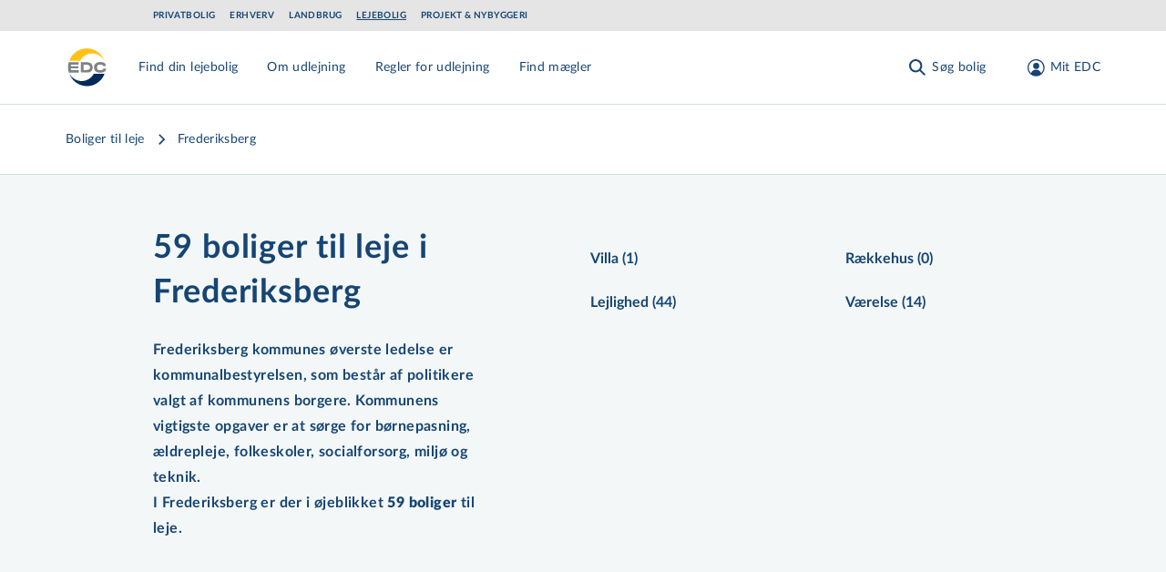

--- FILE ---
content_type: text/css
request_url: https://www.edc.dk/assets/entry-client-a45cfe54.css
body_size: 51120
content:
@font-face{font-family:Manus;src:url(/assets/fonts/Manus-subset.woff2) format("woff2");font-weight:400;font-style:normal;font-display:block}@font-face{font-family:Lato;src:url(/assets/fonts/LatoLatin-Regular.woff2) format("woff2");font-weight:400;font-style:normal;font-display:fallback;ascent-override:100%}@font-face{font-family:Lato;src:url(/assets/fonts/LatoLatin-Bold.woff2) format("woff2");font-weight:700;font-style:normal;font-display:fallback}@font-face{font-family:Lato;src:url(/assets/fonts/LatoLatin-Black.woff2) format("woff2");font-weight:900;font-style:normal;font-display:fallback}@font-face{font-family:Lato;src:url(/assets/fonts/LatoLatin-Italic.woff2) format("woff2");font-weight:400;font-style:italic;font-display:fallback}@font-face{font-family:Lato;src:url(/assets/fonts/LatoLatin-BoldItalic.woff2) format("woff2");font-weight:700;font-style:italic;font-display:fallback}*,:before,:after{box-sizing:border-box;border-width:0;border-style:solid;border-color:currentColor}:before,:after{--tw-content: ""}html{line-height:1.5;-webkit-text-size-adjust:100%;-moz-tab-size:4;-o-tab-size:4;tab-size:4;font-family:Lato,system-ui,-apple-system,BlinkMacSystemFont,Segoe UI,Roboto,Helvetica Neue,Arial,Noto Sans,sans-serif,"Apple Color Emoji","Segoe UI Emoji",Segoe UI Symbol,"Noto Color Emoji"}body{margin:0;line-height:inherit}hr{height:0;color:inherit;border-top-width:1px}abbr:where([title]){-webkit-text-decoration:underline dotted;text-decoration:underline dotted}h1,h2,h3,h4,h5,h6{font-size:inherit;font-weight:inherit}a{color:inherit;text-decoration:inherit}b,strong{font-weight:bolder}code,kbd,samp,pre{font-family:Menlo,Monaco,Consolas,Liberation Mono,Courier New,monospace;font-size:1em}small{font-size:80%}sub,sup{font-size:75%;line-height:0;position:relative;vertical-align:baseline}sub{bottom:-.25em}sup{top:-.5em}table{text-indent:0;border-color:inherit;border-collapse:collapse}button,input,optgroup,select,textarea{font-family:inherit;font-size:100%;font-weight:inherit;line-height:inherit;color:inherit;margin:0;padding:0}button,select{text-transform:none}button,[type=button],[type=reset],[type=submit]{-webkit-appearance:button;background-color:transparent;background-image:none}:-moz-focusring{outline:auto}:-moz-ui-invalid{box-shadow:none}progress{vertical-align:baseline}::-webkit-inner-spin-button,::-webkit-outer-spin-button{height:auto}[type=search]{-webkit-appearance:textfield;outline-offset:-2px}::-webkit-search-decoration{-webkit-appearance:none}::-webkit-file-upload-button{-webkit-appearance:button;font:inherit}summary{display:list-item}blockquote,dl,dd,h1,h2,h3,h4,h5,h6,hr,figure,p,pre{margin:0}fieldset{margin:0;padding:0}legend{padding:0}ol,ul,menu{list-style:none;margin:0;padding:0}textarea{resize:vertical}input::-moz-placeholder,textarea::-moz-placeholder{opacity:1;color:#9ca3af}input::placeholder,textarea::placeholder{opacity:1;color:#9ca3af}button,[role=button]{cursor:pointer}:disabled{cursor:default}img,svg,video,canvas,audio,iframe,embed,object{display:block;vertical-align:middle}img,video{max-width:100%;height:auto}[hidden]{display:none}[type=text],[type=email],[type=url],[type=password],[type=number],[type=date],[type=datetime-local],[type=month],[type=search],[type=tel],[type=time],[type=week],[multiple],textarea,select{-webkit-appearance:none;-moz-appearance:none;appearance:none;background-color:#fff;border-color:#6b7280;border-width:1px;border-radius:0;padding:.5rem .75rem;font-size:1rem;line-height:1.5rem;--tw-shadow: 0 0 #0000}[type=text]:focus,[type=email]:focus,[type=url]:focus,[type=password]:focus,[type=number]:focus,[type=date]:focus,[type=datetime-local]:focus,[type=month]:focus,[type=search]:focus,[type=tel]:focus,[type=time]:focus,[type=week]:focus,[multiple]:focus,textarea:focus,select:focus{outline:2px solid transparent;outline-offset:2px;--tw-ring-inset: var(--tw-empty, );--tw-ring-offset-width: 0px;--tw-ring-offset-color: #fff;--tw-ring-color: #2563eb;--tw-ring-offset-shadow: var(--tw-ring-inset) 0 0 0 var(--tw-ring-offset-width) var(--tw-ring-offset-color);--tw-ring-shadow: var(--tw-ring-inset) 0 0 0 calc(1px + var(--tw-ring-offset-width)) var(--tw-ring-color);box-shadow:var(--tw-ring-offset-shadow),var(--tw-ring-shadow),var(--tw-shadow);border-color:#2563eb}input::-moz-placeholder,textarea::-moz-placeholder{color:#6b7280;opacity:1}input::placeholder,textarea::placeholder{color:#6b7280;opacity:1}::-webkit-datetime-edit-fields-wrapper{padding:0}::-webkit-date-and-time-value{min-height:1.5em}::-webkit-datetime-edit,::-webkit-datetime-edit-year-field,::-webkit-datetime-edit-month-field,::-webkit-datetime-edit-day-field,::-webkit-datetime-edit-hour-field,::-webkit-datetime-edit-minute-field,::-webkit-datetime-edit-second-field,::-webkit-datetime-edit-millisecond-field,::-webkit-datetime-edit-meridiem-field{padding-top:0;padding-bottom:0}select{background-image:url("data:image/svg+xml,%3csvg xmlns='http://www.w3.org/2000/svg' fill='none' viewBox='0 0 20 20'%3e%3cpath stroke='%236b7280' stroke-linecap='round' stroke-linejoin='round' stroke-width='1.5' d='M6 8l4 4 4-4'/%3e%3c/svg%3e");background-position:right .5rem center;background-repeat:no-repeat;background-size:1.5em 1.5em;padding-right:2.5rem;-webkit-print-color-adjust:exact;print-color-adjust:exact}[multiple]{background-image:initial;background-position:initial;background-repeat:unset;background-size:initial;padding-right:.75rem;-webkit-print-color-adjust:unset;print-color-adjust:unset}[type=checkbox],[type=radio]{-webkit-appearance:none;-moz-appearance:none;appearance:none;padding:0;-webkit-print-color-adjust:exact;print-color-adjust:exact;display:inline-block;vertical-align:middle;background-origin:border-box;-webkit-user-select:none;-moz-user-select:none;user-select:none;flex-shrink:0;height:1rem;width:1rem;color:#2563eb;background-color:#fff;border-color:#6b7280;border-width:1px;--tw-shadow: 0 0 #0000}[type=checkbox]{border-radius:0}[type=radio]{border-radius:100%}[type=checkbox]:focus,[type=radio]:focus{outline:2px solid transparent;outline-offset:2px;--tw-ring-inset: var(--tw-empty, );--tw-ring-offset-width: 2px;--tw-ring-offset-color: #fff;--tw-ring-color: #2563eb;--tw-ring-offset-shadow: var(--tw-ring-inset) 0 0 0 var(--tw-ring-offset-width) var(--tw-ring-offset-color);--tw-ring-shadow: var(--tw-ring-inset) 0 0 0 calc(2px + var(--tw-ring-offset-width)) var(--tw-ring-color);box-shadow:var(--tw-ring-offset-shadow),var(--tw-ring-shadow),var(--tw-shadow)}[type=checkbox]:checked,[type=radio]:checked{border-color:transparent;background-color:currentColor;background-size:100% 100%;background-position:center;background-repeat:no-repeat}[type=checkbox]:checked{background-image:url("data:image/svg+xml,%3csvg viewBox='0 0 16 16' fill='white' xmlns='http://www.w3.org/2000/svg'%3e%3cpath d='M12.207 4.793a1 1 0 010 1.414l-5 5a1 1 0 01-1.414 0l-2-2a1 1 0 011.414-1.414L6.5 9.086l4.293-4.293a1 1 0 011.414 0z'/%3e%3c/svg%3e")}[type=radio]:checked{background-image:url("data:image/svg+xml,%3csvg viewBox='0 0 16 16' fill='white' xmlns='http://www.w3.org/2000/svg'%3e%3ccircle cx='8' cy='8' r='3'/%3e%3c/svg%3e")}[type=checkbox]:checked:hover,[type=checkbox]:checked:focus,[type=radio]:checked:hover,[type=radio]:checked:focus{border-color:transparent;background-color:currentColor}[type=checkbox]:indeterminate{background-image:url("data:image/svg+xml,%3csvg xmlns='http://www.w3.org/2000/svg' fill='none' viewBox='0 0 16 16'%3e%3cpath stroke='white' stroke-linecap='round' stroke-linejoin='round' stroke-width='2' d='M4 8h8'/%3e%3c/svg%3e");border-color:transparent;background-color:currentColor;background-size:100% 100%;background-position:center;background-repeat:no-repeat}[type=checkbox]:indeterminate:hover,[type=checkbox]:indeterminate:focus{border-color:transparent;background-color:currentColor}[type=file]{background:unset;border-color:inherit;border-width:0;border-radius:0;padding:0;font-size:unset;line-height:inherit}[type=file]:focus{outline:1px solid ButtonText;outline:1px auto -webkit-focus-ring-color}[type=text],[type=email],[type=url],[type=password],[type=number],[type=date],[type=datetime-local],[type=month],[type=search],[type=tel],[type=time],[type=week],[multiple],[type=radio],[type=checkbox],textarea,select{--tw-border-opacity: 1;border-color:rgb(var(--secondary-dusty) / var(--tw-border-opacity));--tw-text-opacity: 1;color:rgb(var(--primary) / var(--tw-text-opacity))}[type=text]::-moz-placeholder,[type=email]::-moz-placeholder,[type=url]::-moz-placeholder,[type=password]::-moz-placeholder,[type=number]::-moz-placeholder,[type=date]::-moz-placeholder,[type=datetime-local]::-moz-placeholder,[type=month]::-moz-placeholder,[type=search]::-moz-placeholder,[type=tel]::-moz-placeholder,[type=time]::-moz-placeholder,[type=week]::-moz-placeholder,[multiple]::-moz-placeholder,[type=radio]::-moz-placeholder,[type=checkbox]::-moz-placeholder,textarea::-moz-placeholder,select::-moz-placeholder{--tw-text-opacity: 1;color:rgb(var(--primary-dusty) / var(--tw-text-opacity))}[type=text]::placeholder,[type=email]::placeholder,[type=url]::placeholder,[type=password]::placeholder,[type=number]::placeholder,[type=date]::placeholder,[type=datetime-local]::placeholder,[type=month]::placeholder,[type=search]::placeholder,[type=tel]::placeholder,[type=time]::placeholder,[type=week]::placeholder,[multiple]::placeholder,[type=radio]::placeholder,[type=checkbox]::placeholder,textarea::placeholder,select::placeholder{--tw-text-opacity: 1;color:rgb(var(--primary-dusty) / var(--tw-text-opacity))}[type=text],[type=email],[type=url],[type=password],[type=number],[type=date],[type=datetime-local],[type=month],[type=search],[type=tel],[type=time],[type=week],[multiple],[type=radio],[type=checkbox],textarea,select{width:100%}[type=text]:focus,[type=email]:focus,[type=url]:focus,[type=password]:focus,[type=number]:focus,[type=date]:focus,[type=datetime-local]:focus,[type=month]:focus,[type=search]:focus,[type=tel]:focus,[type=time]:focus,[type=week]:focus,[multiple]:focus,[type=radio]:focus,[type=checkbox]:focus,textarea:focus,select:focus{--tw-border-opacity: 1;border-color:rgb(var(--primary) / var(--tw-border-opacity));--tw-ring-offset-shadow: var(--tw-ring-inset) 0 0 0 var(--tw-ring-offset-width) var(--tw-ring-offset-color);--tw-ring-shadow: var(--tw-ring-inset) 0 0 0 calc(0px + var(--tw-ring-offset-width)) var(--tw-ring-color);box-shadow:var(--tw-ring-offset-shadow),var(--tw-ring-shadow),var(--tw-shadow, 0 0 #0000);--tw-ring-offset-width: 0px}[type=text]:hover,[type=email]:hover,[type=url]:hover,[type=password]:hover,[type=number]:hover,[type=date]:hover,[type=datetime-local]:hover,[type=month]:hover,[type=search]:hover,[type=tel]:hover,[type=time]:hover,[type=week]:hover,[multiple]:hover,[type=radio]:hover,[type=checkbox]:hover,textarea:hover,select:hover{--tw-border-opacity: 1;border-color:rgb(var(--primary-dusty) / var(--tw-border-opacity))}[type=text]:focus,[type=email]:focus,[type=url]:focus,[type=password]:focus,[type=number]:focus,[type=date]:focus,[type=datetime-local]:focus,[type=month]:focus,[type=search]:focus,[type=tel]:focus,[type=time]:focus,[type=week]:focus,[multiple]:focus,[type=radio]:focus,[type=checkbox]:focus,textarea:focus,select:focus{--tw-border-opacity: 1;border-color:rgb(var(--primary) / var(--tw-border-opacity))}[type=text]:active,[type=email]:active,[type=url]:active,[type=password]:active,[type=number]:active,[type=date]:active,[type=datetime-local]:active,[type=month]:active,[type=search]:active,[type=tel]:active,[type=time]:active,[type=week]:active,[multiple]:active,[type=radio]:active,[type=checkbox]:active,textarea:active,select:active{--tw-border-opacity: 1;border-color:rgb(var(--primary) / var(--tw-border-opacity))}.theme-erhverv [type=text],.theme-erhverv [type=email],.theme-erhverv [type=url],.theme-erhverv [type=password],.theme-erhverv [type=number],.theme-erhverv [type=date],.theme-erhverv [type=datetime-local],.theme-erhverv [type=month],.theme-erhverv [type=search],.theme-erhverv [type=tel],.theme-erhverv [type=time],.theme-erhverv [type=week],.theme-erhverv [multiple],.theme-erhverv [type=radio],.theme-erhverv [type=checkbox],.theme-erhverv textarea,.theme-erhverv select{--tw-border-opacity: 1;border-color:rgb(217 223 230 / var(--tw-border-opacity));--tw-text-opacity: 1;color:rgb(var(--primary) / var(--tw-text-opacity))}.theme-erhverv [type=text]::-moz-placeholder,.theme-erhverv [type=email]::-moz-placeholder,.theme-erhverv [type=url]::-moz-placeholder,.theme-erhverv [type=password]::-moz-placeholder,.theme-erhverv [type=number]::-moz-placeholder,.theme-erhverv [type=date]::-moz-placeholder,.theme-erhverv [type=datetime-local]::-moz-placeholder,.theme-erhverv [type=month]::-moz-placeholder,.theme-erhverv [type=search]::-moz-placeholder,.theme-erhverv [type=tel]::-moz-placeholder,.theme-erhverv [type=time]::-moz-placeholder,.theme-erhverv [type=week]::-moz-placeholder,.theme-erhverv [multiple]::-moz-placeholder,.theme-erhverv [type=radio]::-moz-placeholder,.theme-erhverv [type=checkbox]::-moz-placeholder,.theme-erhverv textarea::-moz-placeholder,.theme-erhverv select::-moz-placeholder{--tw-text-opacity: 1;color:rgb(94 113 132 / var(--tw-text-opacity))}.theme-erhverv [type=text]::placeholder,.theme-erhverv [type=email]::placeholder,.theme-erhverv [type=url]::placeholder,.theme-erhverv [type=password]::placeholder,.theme-erhverv [type=number]::placeholder,.theme-erhverv [type=date]::placeholder,.theme-erhverv [type=datetime-local]::placeholder,.theme-erhverv [type=month]::placeholder,.theme-erhverv [type=search]::placeholder,.theme-erhverv [type=tel]::placeholder,.theme-erhverv [type=time]::placeholder,.theme-erhverv [type=week]::placeholder,.theme-erhverv [multiple]::placeholder,.theme-erhverv [type=radio]::placeholder,.theme-erhverv [type=checkbox]::placeholder,.theme-erhverv textarea::placeholder,.theme-erhverv select::placeholder{--tw-text-opacity: 1;color:rgb(94 113 132 / var(--tw-text-opacity))}.theme-erhverv [type=text]:hover,.theme-erhverv [type=email]:hover,.theme-erhverv [type=url]:hover,.theme-erhverv [type=password]:hover,.theme-erhverv [type=number]:hover,.theme-erhverv [type=date]:hover,.theme-erhverv [type=datetime-local]:hover,.theme-erhverv [type=month]:hover,.theme-erhverv [type=search]:hover,.theme-erhverv [type=tel]:hover,.theme-erhverv [type=time]:hover,.theme-erhverv [type=week]:hover,.theme-erhverv [multiple]:hover,.theme-erhverv [type=radio]:hover,.theme-erhverv [type=checkbox]:hover,.theme-erhverv textarea:hover,.theme-erhverv select:hover{--tw-border-opacity: 1;border-color:rgb(54 78 101 / var(--tw-border-opacity))}.theme-erhverv [type=text]:focus,.theme-erhverv [type=email]:focus,.theme-erhverv [type=url]:focus,.theme-erhverv [type=password]:focus,.theme-erhverv [type=number]:focus,.theme-erhverv [type=date]:focus,.theme-erhverv [type=datetime-local]:focus,.theme-erhverv [type=month]:focus,.theme-erhverv [type=search]:focus,.theme-erhverv [type=tel]:focus,.theme-erhverv [type=time]:focus,.theme-erhverv [type=week]:focus,.theme-erhverv [multiple]:focus,.theme-erhverv [type=radio]:focus,.theme-erhverv [type=checkbox]:focus,.theme-erhverv textarea:focus,.theme-erhverv select:focus{--tw-border-opacity: 1;border-color:rgb(54 78 101 / var(--tw-border-opacity))}.theme-erhverv [type=text]:active,.theme-erhverv [type=email]:active,.theme-erhverv [type=url]:active,.theme-erhverv [type=password]:active,.theme-erhverv [type=number]:active,.theme-erhverv [type=date]:active,.theme-erhverv [type=datetime-local]:active,.theme-erhverv [type=month]:active,.theme-erhverv [type=search]:active,.theme-erhverv [type=tel]:active,.theme-erhverv [type=time]:active,.theme-erhverv [type=week]:active,.theme-erhverv [multiple]:active,.theme-erhverv [type=radio]:active,.theme-erhverv [type=checkbox]:active,.theme-erhverv textarea:active,.theme-erhverv select:active{--tw-border-opacity: 1;border-color:rgb(54 78 101 / var(--tw-border-opacity))}input[readonly]{cursor:default;--tw-text-opacity: 1;color:rgb(var(--primary-light) / var(--tw-text-opacity))}.theme-erhverv input[readonly]:hover{--tw-border-opacity: 1;border-color:rgb(54 78 101 / var(--tw-border-opacity))}[type=text],[type=email],[type=url],[type=password],[type=number],[type=date],[type=datetime-local],[type=month],[type=search],[type=tel],[type=time],[type=week],textarea{padding:1rem;font-size:1rem;--tw-text-opacity: 1;color:rgb(var(--primary) / var(--tw-text-opacity));caret-color:rgb(var(--secondary) / 1)}.theme-erhverv [type=text],.theme-erhverv [type=email],.theme-erhverv [type=url],.theme-erhverv [type=password],.theme-erhverv [type=number],.theme-erhverv [type=date],.theme-erhverv [type=datetime-local],.theme-erhverv [type=month],.theme-erhverv [type=search],.theme-erhverv [type=tel],.theme-erhverv [type=time],.theme-erhverv [type=week],.theme-erhverv textarea{caret-color:#05223d}[type=text],[type=email],[type=url],[type=password],[type=number],[type=date],[type=datetime-local],[type=month],[type=search],[type=tel],[type=time],[type=week],textarea{caret-color:rgb(var(--secondary))}[multiple],select{padding:1rem}[type=radio],[type=checkbox]{width:1.5rem;height:1.5rem;cursor:pointer}[type=radio]:focus-visible,[type=checkbox]:focus-visible{--tw-ring-offset-shadow: var(--tw-ring-inset) 0 0 0 var(--tw-ring-offset-width) var(--tw-ring-offset-color);--tw-ring-shadow: var(--tw-ring-inset) 0 0 0 calc(2px + var(--tw-ring-offset-width)) var(--tw-ring-color);box-shadow:var(--tw-ring-offset-shadow),var(--tw-ring-shadow),var(--tw-shadow, 0 0 #0000);--tw-ring-opacity: 1;--tw-ring-color: rgb(var(--primary) / var(--tw-ring-opacity));--tw-ring-offset-width: 2px}[type=checkbox]:checked{--tw-bg-opacity: 1;background-color:rgb(var(--secondary) / var(--tw-bg-opacity))}[type=checkbox]:checked:hover:checked{--tw-bg-opacity: 1;background-color:rgb(var(--secondary) / var(--tw-bg-opacity))}[type=checkbox]:checked:focus:checked{--tw-bg-opacity: 1;background-color:rgb(var(--secondary) / var(--tw-bg-opacity))}[type=checkbox]:checked:hover:disabled:checked{cursor:default;--tw-bg-opacity: 1;background-color:rgb(229 229 229 / var(--tw-bg-opacity))}.theme-erhverv [type=checkbox]:checked:checked{--tw-border-opacity: 1;border-color:rgb(var(--primary) / var(--tw-border-opacity));--tw-bg-opacity: 1;background-color:rgb(var(--primary) / var(--tw-bg-opacity))}.theme-erhverv [type=checkbox]:checked:hover:checked{--tw-bg-opacity: 1;background-color:rgb(var(--primary) / var(--tw-bg-opacity))}.theme-erhverv [type=checkbox]:checked:disabled:checked{--tw-border-opacity: 1;border-color:rgb(229 229 229 / var(--tw-border-opacity));--tw-bg-opacity: 1;background-color:rgb(229 229 229 / var(--tw-bg-opacity));--tw-text-opacity: 1;color:rgb(162 162 162 / var(--tw-text-opacity))}[type=checkbox]:checked{background-image:url(data:image/svg+xml,%3Csvg%20xmlns%3D%22http%3A%2F%2Fwww.w3.org%2F2000%2Fsvg%22%20width%3D%2224%22%20height%3D%2224%22%3E%3Cpath%20d%3D%22M7.5%2011.5%206%2013l4%204%209-8.5L17.5%207%2010%2014z%22%20fill%3D%22%23fff%22%2F%3E%3C%2Fsvg%3E)}[type=radio]:checked{--tw-bg-opacity: 1;background-color:rgb(var(--secondary) / var(--tw-bg-opacity))}[type=radio]:checked:hover:checked{--tw-bg-opacity: 1;background-color:rgb(var(--secondary) / var(--tw-bg-opacity))}[type=radio]:checked:focus:checked{--tw-bg-opacity: 1;background-color:rgb(var(--secondary) / var(--tw-bg-opacity))}[type=radio]:checked:hover:disabled:checked{cursor:default;--tw-bg-opacity: 1;background-color:rgb(229 229 229 / var(--tw-bg-opacity))}.theme-erhverv [type=radio]:checked:checked{--tw-border-opacity: 1;border-color:rgb(var(--primary) / var(--tw-border-opacity));--tw-bg-opacity: 1;background-color:rgb(var(--primary) / var(--tw-bg-opacity))}.theme-erhverv [type=radio]:checked:hover:checked{--tw-bg-opacity: 1;background-color:rgb(var(--primary) / var(--tw-bg-opacity))}[type=checkbox]:disabled,[type=radio]:disabled{--tw-border-opacity: 1;border-color:rgb(229 229 229 / var(--tw-border-opacity));--tw-bg-opacity: 1;background-color:rgb(229 229 229 / var(--tw-bg-opacity));--tw-text-opacity: 1;color:rgb(162 162 162 / var(--tw-text-opacity))}.theme-erhverv [type=checkbox]:disabled,.theme-erhverv [type=radio]:disabled{--tw-border-opacity: 1;border-color:rgb(229 229 229 / var(--tw-border-opacity));--tw-bg-opacity: 1;background-color:rgb(229 229 229 / var(--tw-bg-opacity));--tw-text-opacity: 1;color:rgb(162 162 162 / var(--tw-text-opacity))}[type=checkbox]:disabled,[type=radio]:disabled{cursor:default}[type=search]::-webkit-search-cancel-button{pointer-events:none;margin-left:0;width:0px;background-image:none;opacity:0}label{font-size:1rem;font-weight:400;text-transform:none;--tw-text-opacity: 1;color:rgb(var(--primary) / var(--tw-text-opacity))}.theme-erhverv label{--tw-text-opacity: 1;color:rgb(94 113 132 / var(--tw-text-opacity))}input:disabled,textarea:disabled{--tw-border-opacity: 1;border-color:rgb(229 229 229 / var(--tw-border-opacity));--tw-bg-opacity: 1;background-color:rgb(229 229 229 / var(--tw-bg-opacity));--tw-text-opacity: 1;color:rgb(162 162 162 / var(--tw-text-opacity))}input:disabled~label{--tw-text-opacity: 1;color:rgb(162 162 162 / var(--tw-text-opacity))}input::-webkit-outer-spin-button,input::-webkit-inner-spin-button{-webkit-appearance:none;margin:0}input[type=number]{-moz-appearance:textfield}input:-webkit-autofill~label{--tw-translate-x: 1px;--tw-translate-y: -.25rem;--tw-scale-x: .75;--tw-scale-y: .75;transform:translate(var(--tw-translate-x),var(--tw-translate-y)) rotate(var(--tw-rotate)) skew(var(--tw-skew-x)) skewY(var(--tw-skew-y)) scaleX(var(--tw-scale-x)) scaleY(var(--tw-scale-y));font-weight:700}input:autofill~label,input:-webkit-autofill~label{--tw-translate-x: 1px;--tw-translate-y: -.25rem;--tw-scale-x: .75;--tw-scale-y: .75;transform:translate(var(--tw-translate-x),var(--tw-translate-y)) rotate(var(--tw-rotate)) skew(var(--tw-skew-x)) skewY(var(--tw-skew-y)) scaleX(var(--tw-scale-x)) scaleY(var(--tw-scale-y));font-weight:700}button~.floating-label,select~.floating-label,button:not([data-chosen])~.floating-label,select:not([data-chosen])~.floating-label{--tw-translate-y: 6px;--tw-scale-x: 1;--tw-scale-y: 1;transform:translate(var(--tw-translate-x),var(--tw-translate-y)) rotate(var(--tw-rotate)) skew(var(--tw-skew-x)) skewY(var(--tw-skew-y)) scaleX(var(--tw-scale-x)) scaleY(var(--tw-scale-y));font-weight:400}button.input-validation-valid~.floating-label,select.input-validation-valid~.floating-label,button~.floating-label,select~.floating-label{--tw-translate-x: 1px;--tw-translate-y: -.25rem;--tw-scale-x: .65;--tw-scale-y: .65;transform:translate(var(--tw-translate-x),var(--tw-translate-y)) rotate(var(--tw-rotate)) skew(var(--tw-skew-x)) skewY(var(--tw-skew-y)) scaleX(var(--tw-scale-x)) scaleY(var(--tw-scale-y));font-weight:700}select option{display:flex;height:3.5rem;align-items:center;--tw-border-opacity: 1;border-color:rgb(var(--primary-light) / var(--tw-border-opacity))}span.field-validation-error{margin-top:.25rem;margin-bottom:.5rem;display:inline-block}[type=file]::file-selector-button:focus{outline:2px solid transparent;outline-offset:2px}[type=file]::file-selector-button:focus-visible{outline:2px solid transparent;outline-offset:2px;--tw-ring-offset-shadow: var(--tw-ring-inset) 0 0 0 var(--tw-ring-offset-width) var(--tw-ring-offset-color);--tw-ring-shadow: var(--tw-ring-inset) 0 0 0 calc(2px + var(--tw-ring-offset-width)) var(--tw-ring-color);box-shadow:var(--tw-ring-offset-shadow),var(--tw-ring-shadow),var(--tw-shadow, 0 0 #0000);--tw-ring-opacity: 1;--tw-ring-color: rgb(254 195 21 / var(--tw-ring-opacity))}[type=file]::file-selector-button{margin-right:1rem;display:inline-flex;align-items:center;justify-content:center;border-width:0px;font-family:Lato,system-ui,-apple-system,BlinkMacSystemFont,Segoe UI,Roboto,Helvetica Neue,Arial,Noto Sans,sans-serif,"Apple Color Emoji","Segoe UI Emoji",Segoe UI Symbol,"Noto Color Emoji";font-weight:700;transition-property:color,background-color,border-color,text-decoration-color,fill,stroke;transition-timing-function:cubic-bezier(.4,0,.2,1);transition-duration:.15s;min-width:160px;border-radius:9999px;padding:.5rem 1rem;text-align:center;font-size:1rem;cursor:pointer;--tw-bg-opacity: 1;background-color:rgb(var(--secondary) / var(--tw-bg-opacity));--tw-text-opacity: 1;color:rgb(255 255 255 / var(--tw-text-opacity))}[type=file]::file-selector-button:hover{--tw-bg-opacity: 1;background-color:rgb(var(--hover) / var(--tw-bg-opacity))}[type=file]::file-selector-button:focus-visible{--tw-ring-opacity: 1;--tw-ring-color: rgb(var(--primary) / var(--tw-ring-opacity))}.theme-erhverv [type=file]::file-selector-button{--tw-text-opacity: 1;color:rgb(var(--primary) / var(--tw-text-opacity))}.theme-erhverv [type=file]::file-selector-button:hover{--tw-bg-opacity: 1;background-color:rgb(var(--secondary-dusty) / var(--tw-bg-opacity))}[type=file]::-webkit-file-upload-button:focus{outline:2px solid transparent;outline-offset:2px}[type=file]::-webkit-file-upload-button:focus-visible{outline:2px solid transparent;outline-offset:2px;--tw-ring-offset-shadow: var(--tw-ring-inset) 0 0 0 var(--tw-ring-offset-width) var(--tw-ring-offset-color);--tw-ring-shadow: var(--tw-ring-inset) 0 0 0 calc(2px + var(--tw-ring-offset-width)) var(--tw-ring-color);box-shadow:var(--tw-ring-offset-shadow),var(--tw-ring-shadow),var(--tw-shadow, 0 0 #0000);--tw-ring-opacity: 1;--tw-ring-color: rgb(254 195 21 / var(--tw-ring-opacity))}[type=file]::-webkit-file-upload-button{margin-right:1rem;display:inline-flex;align-items:center;justify-content:center;border-width:0px;font-family:Lato,system-ui,-apple-system,BlinkMacSystemFont,Segoe UI,Roboto,Helvetica Neue,Arial,Noto Sans,sans-serif,"Apple Color Emoji","Segoe UI Emoji",Segoe UI Symbol,"Noto Color Emoji";font-weight:700;-webkit-transition-property:color,background-color,border-color,text-decoration-color,fill,stroke;transition-property:color,background-color,border-color,text-decoration-color,fill,stroke;transition-timing-function:cubic-bezier(.4,0,.2,1);transition-duration:.15s;min-width:160px;border-radius:9999px;padding:.5rem 1rem;text-align:center;font-size:1rem;cursor:pointer;--tw-bg-opacity: 1;background-color:rgb(var(--secondary) / var(--tw-bg-opacity));--tw-text-opacity: 1;color:rgb(255 255 255 / var(--tw-text-opacity))}[type=file]::-webkit-file-upload-button:hover{--tw-bg-opacity: 1;background-color:rgb(var(--hover) / var(--tw-bg-opacity))}[type=file]::-webkit-file-upload-button:focus-visible{--tw-ring-opacity: 1;--tw-ring-color: rgb(var(--primary) / var(--tw-ring-opacity))}[type=file]::-ms-browse:focus{outline:2px solid transparent;outline-offset:2px}[type=file]::-ms-browse:focus-visible{outline:2px solid transparent;outline-offset:2px;--tw-ring-offset-shadow: var(--tw-ring-inset) 0 0 0 var(--tw-ring-offset-width) var(--tw-ring-offset-color);--tw-ring-shadow: var(--tw-ring-inset) 0 0 0 calc(2px + var(--tw-ring-offset-width)) var(--tw-ring-color);box-shadow:var(--tw-ring-offset-shadow),var(--tw-ring-shadow),var(--tw-shadow, 0 0 #0000);--tw-ring-opacity: 1;--tw-ring-color: rgb(254 195 21 / var(--tw-ring-opacity))}[type=file]::-ms-browse{margin-right:1rem;display:inline-flex;align-items:center;justify-content:center;border-width:0px;font-family:Lato,system-ui,-apple-system,BlinkMacSystemFont,Segoe UI,Roboto,Helvetica Neue,Arial,Noto Sans,sans-serif,"Apple Color Emoji","Segoe UI Emoji",Segoe UI Symbol,"Noto Color Emoji";font-weight:700;-ms-transition-property:color,background-color,border-color,text-decoration-color,fill,stroke;transition-property:color,background-color,border-color,text-decoration-color,fill,stroke;transition-timing-function:cubic-bezier(.4,0,.2,1);transition-duration:.15s;min-width:160px;border-radius:9999px;padding:.5rem 1rem;text-align:center;font-size:1rem;cursor:pointer;--tw-bg-opacity: 1;background-color:rgb(var(--secondary) / var(--tw-bg-opacity));--tw-text-opacity: 1;color:rgb(255 255 255 / var(--tw-text-opacity))}[type=file]::-ms-browse:hover{--tw-bg-opacity: 1;background-color:rgb(var(--hover) / var(--tw-bg-opacity))}[type=file]::-ms-browse:focus-visible{--tw-ring-opacity: 1;--tw-ring-color: rgb(var(--primary) / var(--tw-ring-opacity))}body{--tw-bg-opacity: 1;background-color:rgb(255 255 255 / var(--tw-bg-opacity));min-height:100vh;font-family:Lato,system-ui,-apple-system,BlinkMacSystemFont,Segoe UI,Roboto,Helvetica Neue,Arial,Noto Sans,sans-serif,"Apple Color Emoji","Segoe UI Emoji",Segoe UI Symbol,"Noto Color Emoji";--tw-text-opacity: 1;color:rgb(var(--primary) / var(--tw-text-opacity));-webkit-font-smoothing:antialiased;-moz-osx-font-smoothing:grayscale}@supports (-webkit-touch-callout: none){body{min-height:-webkit-fill-available}}[inert]{pointer-events:none;cursor:default}[inert],[inert] *{-webkit-user-select:none;-moz-user-select:none;user-select:none}a[href]:focus,button:focus,[tabindex="0"]:focus{outline:2px solid transparent;outline-offset:2px}a[href]:focus-visible,button:focus-visible,[tabindex="0"]:focus-visible{outline:2px solid transparent;outline-offset:2px;--tw-ring-offset-shadow: var(--tw-ring-inset) 0 0 0 var(--tw-ring-offset-width) var(--tw-ring-offset-color);--tw-ring-shadow: var(--tw-ring-inset) 0 0 0 calc(2px + var(--tw-ring-offset-width)) var(--tw-ring-color);box-shadow:var(--tw-ring-offset-shadow),var(--tw-ring-shadow),var(--tw-shadow, 0 0 #0000);--tw-ring-opacity: 1;--tw-ring-color: rgb(254 195 21 / var(--tw-ring-opacity))}:root{--primary: 22 69 115;--primary-light: 147 176 205;--primary-lighter: 187 200 215;--primary-dusty: 94 124 154;--secondary: 77 196 212;--secondary-light: 243 247 247;--secondary-dusty: 210 223 224;--hover: 41 133 204;--accent-1: #fec315;--follow: 232 86 117;--grey: #e5e5e5;--black: #000000;--status-green: #4dd47a;--status-red: #e35f5f;--status-red-light: #e18c8c;--status-red-bg: #fef7f7;--header-height: 115px}*,:before,:after{--tw-border-spacing-x: 0;--tw-border-spacing-y: 0;--tw-translate-x: 0;--tw-translate-y: 0;--tw-rotate: 0;--tw-skew-x: 0;--tw-skew-y: 0;--tw-scale-x: 1;--tw-scale-y: 1;--tw-pan-x: ;--tw-pan-y: ;--tw-pinch-zoom: ;--tw-scroll-snap-strictness: proximity;--tw-ordinal: ;--tw-slashed-zero: ;--tw-numeric-figure: ;--tw-numeric-spacing: ;--tw-numeric-fraction: ;--tw-ring-inset: ;--tw-ring-offset-width: 0px;--tw-ring-offset-color: #fff;--tw-ring-color: rgb(59 130 246 / .5);--tw-ring-offset-shadow: 0 0 #0000;--tw-ring-shadow: 0 0 #0000;--tw-shadow: 0 0 #0000;--tw-shadow-colored: 0 0 #0000;--tw-blur: ;--tw-brightness: ;--tw-contrast: ;--tw-grayscale: ;--tw-hue-rotate: ;--tw-invert: ;--tw-saturate: ;--tw-sepia: ;--tw-drop-shadow: ;--tw-backdrop-blur: ;--tw-backdrop-brightness: ;--tw-backdrop-contrast: ;--tw-backdrop-grayscale: ;--tw-backdrop-hue-rotate: ;--tw-backdrop-invert: ;--tw-backdrop-opacity: ;--tw-backdrop-saturate: ;--tw-backdrop-sepia: }::backdrop{--tw-border-spacing-x: 0;--tw-border-spacing-y: 0;--tw-translate-x: 0;--tw-translate-y: 0;--tw-rotate: 0;--tw-skew-x: 0;--tw-skew-y: 0;--tw-scale-x: 1;--tw-scale-y: 1;--tw-pan-x: ;--tw-pan-y: ;--tw-pinch-zoom: ;--tw-scroll-snap-strictness: proximity;--tw-ordinal: ;--tw-slashed-zero: ;--tw-numeric-figure: ;--tw-numeric-spacing: ;--tw-numeric-fraction: ;--tw-ring-inset: ;--tw-ring-offset-width: 0px;--tw-ring-offset-color: #fff;--tw-ring-color: rgb(59 130 246 / .5);--tw-ring-offset-shadow: 0 0 #0000;--tw-ring-shadow: 0 0 #0000;--tw-shadow: 0 0 #0000;--tw-shadow-colored: 0 0 #0000;--tw-blur: ;--tw-brightness: ;--tw-contrast: ;--tw-grayscale: ;--tw-hue-rotate: ;--tw-invert: ;--tw-saturate: ;--tw-sepia: ;--tw-drop-shadow: ;--tw-backdrop-blur: ;--tw-backdrop-brightness: ;--tw-backdrop-contrast: ;--tw-backdrop-grayscale: ;--tw-backdrop-hue-rotate: ;--tw-backdrop-invert: ;--tw-backdrop-opacity: ;--tw-backdrop-saturate: ;--tw-backdrop-sepia: }.container{width:100%;margin-right:auto;margin-left:auto;padding-right:1rem;padding-left:1rem}@media (min-width: 100vw){.container{max-width:100vw}}@media (min-width: 960px){.container{max-width:960px;padding-right:2rem;padding-left:2rem}}@media (min-width: 1200px){.container{max-width:1200px}}@media (min-width: 1440px){.container{max-width:1440px}}.aspect-w-2{position:relative;padding-bottom:calc(var(--tw-aspect-h) / var(--tw-aspect-w) * 100%);--tw-aspect-w: 2}.aspect-w-2>*{position:absolute;height:100%;width:100%;top:0;right:0;bottom:0;left:0}.aspect-h-3{--tw-aspect-h: 3}.aspect-w-7{position:relative;padding-bottom:calc(var(--tw-aspect-h) / var(--tw-aspect-w) * 100%);--tw-aspect-w: 7}.aspect-w-7>*{position:absolute;height:100%;width:100%;top:0;right:0;bottom:0;left:0}.aspect-h-5{--tw-aspect-h: 5}.aspect-w-8{position:relative;padding-bottom:calc(var(--tw-aspect-h) / var(--tw-aspect-w) * 100%);--tw-aspect-w: 8}.aspect-w-8>*{position:absolute;height:100%;width:100%;top:0;right:0;bottom:0;left:0}.aspect-h-4{--tw-aspect-h: 4}.aspect-w-16{position:relative;padding-bottom:calc(var(--tw-aspect-h) / var(--tw-aspect-w) * 100%);--tw-aspect-w: 16}.aspect-w-16>*{position:absolute;height:100%;width:100%;top:0;right:0;bottom:0;left:0}.aspect-h-9{--tw-aspect-h: 9}.aspect-w-3{position:relative;padding-bottom:calc(var(--tw-aspect-h) / var(--tw-aspect-w) * 100%);--tw-aspect-w: 3}.aspect-w-3>*{position:absolute;height:100%;width:100%;top:0;right:0;bottom:0;left:0}.aspect-h-2{--tw-aspect-h: 2}.aspect-h-11{--tw-aspect-h: 11}.aspect-w-4{position:relative;padding-bottom:calc(var(--tw-aspect-h) / var(--tw-aspect-w) * 100%);--tw-aspect-w: 4}.aspect-w-4>*{position:absolute;height:100%;width:100%;top:0;right:0;bottom:0;left:0}.aspect-w-5{position:relative;padding-bottom:calc(var(--tw-aspect-h) / var(--tw-aspect-w) * 100%);--tw-aspect-w: 5}.aspect-w-5>*{position:absolute;height:100%;width:100%;top:0;right:0;bottom:0;left:0}.aspect-w-10{position:relative;padding-bottom:calc(var(--tw-aspect-h) / var(--tw-aspect-w) * 100%);--tw-aspect-w: 10}.aspect-w-10>*{position:absolute;height:100%;width:100%;top:0;right:0;bottom:0;left:0}.aspect-h-14{--tw-aspect-h: 14}.floating-label{position:absolute;top:1rem;left:1rem;height:.75rem;align-items:center;overflow:hidden;text-overflow:ellipsis;white-space:nowrap;transform-origin:top left;transform:translate(var(--tw-translate-x),var(--tw-translate-y)) rotate(var(--tw-rotate)) skew(var(--tw-skew-x)) skewY(var(--tw-skew-y)) scaleX(var(--tw-scale-x)) scaleY(var(--tw-scale-y));transition-property:transform;transition-timing-function:cubic-bezier(.4,0,.2,1);transition-duration:.2s;pointer-events:none;overflow:visible;--tw-text-opacity: 1;color:rgb(var(--primary-dusty) / var(--tw-text-opacity))}.peer:disabled~.floating-label{--tw-text-opacity: 1;color:rgb(162 162 162 / var(--tw-text-opacity))}.floating-label{width:100%;padding-right:2rem}.peer:-moz-placeholder-shown~.floating-label{--tw-translate-y: 6px;--tw-scale-x: 1;--tw-scale-y: 1;transform:translate(var(--tw-translate-x),var(--tw-translate-y)) rotate(var(--tw-rotate)) skew(var(--tw-skew-x)) skewY(var(--tw-skew-y)) scaleX(var(--tw-scale-x)) scaleY(var(--tw-scale-y));font-weight:400}.peer:placeholder-shown~.floating-label{--tw-translate-y: 6px;--tw-scale-x: 1;--tw-scale-y: 1;transform:translate(var(--tw-translate-x),var(--tw-translate-y)) rotate(var(--tw-rotate)) skew(var(--tw-skew-x)) skewY(var(--tw-skew-y)) scaleX(var(--tw-scale-x)) scaleY(var(--tw-scale-y));font-weight:400}.floating-label:not(.floating-label-no-focus-styling),.floating-label.active-label{width:95%;--tw-translate-y: -.25rem;--tw-translate-x: 1px;--tw-scale-x: .65;--tw-scale-y: .65;transform:translate(var(--tw-translate-x),var(--tw-translate-y)) rotate(var(--tw-rotate)) skew(var(--tw-skew-x)) skewY(var(--tw-skew-y)) scaleX(var(--tw-scale-x)) scaleY(var(--tw-scale-y));padding-right:0;text-align:left;font-weight:700;line-height:.75rem}.peer:focus~.floating-label:not(.floating-label-no-focus-styling),.peer:focus~.floating-label.active-label{width:95%;--tw-translate-x: 1px;--tw-translate-y: -.25rem;--tw-scale-x: .65;--tw-scale-y: .65;transform:translate(var(--tw-translate-x),var(--tw-translate-y)) rotate(var(--tw-rotate)) skew(var(--tw-skew-x)) skewY(var(--tw-skew-y)) scaleX(var(--tw-scale-x)) scaleY(var(--tw-scale-y));padding-right:0;font-weight:700;line-height:.75rem}.input-validation-error{--tw-border-opacity: 1;border-color:rgb(242 64 64 / var(--tw-border-opacity));--tw-text-opacity: 1;color:rgb(242 64 64 / var(--tw-text-opacity))}.input-validation-error:hover{--tw-border-opacity: 1;border-color:rgb(242 64 64 / var(--tw-border-opacity))}.input-validation-error:focus{--tw-border-opacity: 1;border-color:rgb(242 64 64 / var(--tw-border-opacity))}.theme-erhverv .input-validation-error{--tw-border-opacity: 1;border-color:rgb(242 64 64 / var(--tw-border-opacity));--tw-text-opacity: 1;color:rgb(242 64 64 / var(--tw-text-opacity))}.theme-erhverv .input-validation-error:hover{--tw-border-opacity: 1;border-color:rgb(242 64 64 / var(--tw-border-opacity))}.theme-erhverv .input-validation-error:focus{--tw-border-opacity: 1;border-color:rgb(242 64 64 / var(--tw-border-opacity))}.input-validation-error~label,label .input-validation-error~span{--tw-text-opacity: 1;color:rgb(242 64 64 / var(--tw-text-opacity))}.input-validation-error~span,.input-validation-error~label.floating-label{--tw-text-opacity: 1;color:rgb(225 140 140 / var(--tw-text-opacity))}[type=file].input-validation-error{background-color:transparent}.umbraco-forms-field{margin-bottom:.5rem}.umbraco-forms-field.dropdown,.umbraco-forms-field.dataconsent,.umbraco-forms-field.fileupload,.umbraco-forms-field.singlechoice,.umbraco-forms-field.multiplechoice{margin-top:2rem;margin-bottom:2rem}.style-manus{font-family:Manus,Financier-Display,Georgia,Cambria,Times New Roman,Times,serif;font-size:1.5rem;line-height:1.25;letter-spacing:.04em}@media (min-width: 768px){.style-manus{font-size:2.25rem}}@media (min-width: 960px){.style-manus{font-size:2.25rem}}.style-h1{font-size:2.25rem;font-weight:700;line-height:1.375;letter-spacing:.025em}.style-h2{font-size:1.5rem;font-weight:700;line-height:1.5;letter-spacing:.025em}.style-h3{font-size:1.25rem;font-weight:700;line-height:1.375;letter-spacing:.025em}.style-h4{font-size:1.25rem;font-weight:900;line-height:1.25;letter-spacing:.025em}.style-h5{font-family:Lato,system-ui,-apple-system,BlinkMacSystemFont,Segoe UI,Roboto,Helvetica Neue,Arial,Noto Sans,sans-serif,"Apple Color Emoji","Segoe UI Emoji",Segoe UI Symbol,"Noto Color Emoji";font-size:1.125rem;line-height:1.25;letter-spacing:.025em}.style-body{font-family:Lato,system-ui,-apple-system,BlinkMacSystemFont,Segoe UI,Roboto,Helvetica Neue,Arial,Noto Sans,sans-serif,"Apple Color Emoji","Segoe UI Emoji",Segoe UI Symbol,"Noto Color Emoji";font-size:1rem;line-height:1.75;letter-spacing:.025em}.style-label{font-size:.875rem;font-weight:700;text-transform:uppercase;line-height:1.375;letter-spacing:.1em}.style-label-md{font-size:.75rem;font-weight:700;text-transform:uppercase;line-height:1.375;letter-spacing:.1em}.style-label-sm{font-size:.625rem;font-weight:700;text-transform:uppercase;line-height:1.375;letter-spacing:.04em}.style-paragraph{font-family:Lato,system-ui,-apple-system,BlinkMacSystemFont,Segoe UI,Roboto,Helvetica Neue,Arial,Noto Sans,sans-serif,"Apple Color Emoji","Segoe UI Emoji",Segoe UI Symbol,"Noto Color Emoji";font-size:.875rem;line-height:1.375;letter-spacing:.025em}.style-paragraph-sm{font-family:Lato,system-ui,-apple-system,BlinkMacSystemFont,Segoe UI,Roboto,Helvetica Neue,Arial,Noto Sans,sans-serif,"Apple Color Emoji","Segoe UI Emoji",Segoe UI Symbol,"Noto Color Emoji";font-size:.75rem;line-height:1.375;letter-spacing:.025em}.prose{max-width:56rem;font-size:1rem;letter-spacing:.025em;line-height:1.75rem}.prose-md{font-size:1.125rem}.prose [class~=lead]{font-size:1.25rem;font-weight:700;line-height:1.375;letter-spacing:.025em}@media (min-width: 960px){.prose [class~=lead]{font-size:1.5rem}}.prose a{--tw-text-opacity: 1;color:rgb(var(--secondary) / var(--tw-text-opacity));text-decoration-line:underline}.theme-erhverv .prose a{--tw-text-opacity: 1;color:rgb(58 167 164 / var(--tw-text-opacity))}.prose a:hover{--tw-text-opacity: 1;color:rgb(var(--hover) / var(--tw-text-opacity))}.theme-erhverv .prose a:hover{--tw-text-opacity: 1;color:rgb(5 34 61 / var(--tw-text-opacity))}.prose strong{font-weight:700}.prose ol[style*=text-align]>li,.prose ol>li[style*=text-align]{display:block}.prose ol>li:before{counter-increment:section;content:counter(section,decimal) ".";display:inline-block;width:1.75rem;font-weight:400;color:currentColor;flex:0 0 1.75rem;text-align:left}.prose ul>li{padding-left:2rem;position:relative}.prose ul>li:before{content:"";position:absolute;display:inline-block;background-color:currentColor;border-radius:50%;width:.375em;height:.375em;margin:.6875em calc(1.75rem - .625em) 2px .25em;left:0;flex:0 0 .375em}.prose hr{border-color:#e5e7eb;border-top-width:1px;margin-top:3em;margin-bottom:3em}.prose blockquote{font-size:1.5rem;font-weight:700;line-height:1.5}@media (min-width: 960px){.prose blockquote{font-size:2rem}}.prose blockquote{font-style:italic;quotes:"\201c""\201d""\2018""\2019"}.prose cite{display:block;font-size:.875rem;--tw-text-opacity: 1;color:rgb(var(--primary-dusty) / var(--tw-text-opacity))}.theme-erhverv .prose cite{--tw-text-opacity: 1;color:rgb(94 113 132 / var(--tw-text-opacity))}.prose cite{font-style:normal}.prose blockquote+cite,.prose blockquote+figcaption{margin-top:1rem}.prose blockquote>:first-child{margin-top:0}.prose blockquote>:last-child{margin-bottom:0}.prose blockquote p:first-of-type:before{content:open-quote}.prose blockquote p:last-of-type:after{content:close-quote}.prose h1{font-size:2.25rem;font-weight:700;line-height:1.375;letter-spacing:.025em}strong .prose h1{font-weight:900}.prose h2{font-size:1.5rem;font-weight:700;line-height:1.5;letter-spacing:.025em}strong .prose h2{font-weight:900}.prose h3{font-size:1.25rem;font-weight:700;line-height:1.375;letter-spacing:.025em}strong .prose h3{font-weight:900}.prose h4{font-size:1.25rem;font-weight:900;line-height:1.25;letter-spacing:.025em}.prose p{margin-top:1.5rem;margin-bottom:1.5rem}.prose video{margin-top:2.5rem;margin-bottom:2.5rem}.prose figure{margin-top:2.5rem;margin-bottom:2.5rem}.prose blockquote{margin-top:2.5rem;margin-bottom:2.5rem}.prose figure>*{margin-top:0;margin-bottom:0}.prose a.primary-default:focus{outline:2px solid transparent;outline-offset:2px}.prose a.primary-default:focus-visible{outline:2px solid transparent;outline-offset:2px;--tw-ring-offset-shadow: var(--tw-ring-inset) 0 0 0 var(--tw-ring-offset-width) var(--tw-ring-offset-color);--tw-ring-shadow: var(--tw-ring-inset) 0 0 0 calc(2px + var(--tw-ring-offset-width)) var(--tw-ring-color);box-shadow:var(--tw-ring-offset-shadow),var(--tw-ring-shadow),var(--tw-shadow, 0 0 #0000);--tw-ring-opacity: 1;--tw-ring-color: rgb(254 195 21 / var(--tw-ring-opacity))}.prose a.primary-default{display:inline-flex;min-width:200px;flex-direction:row;align-items:center;justify-content:center;border-radius:9999px;--tw-bg-opacity: 1;background-color:rgb(var(--primary) / var(--tw-bg-opacity));padding:1rem;text-align:center;font-family:Lato,system-ui,-apple-system,BlinkMacSystemFont,Segoe UI,Roboto,Helvetica Neue,Arial,Noto Sans,sans-serif,"Apple Color Emoji","Segoe UI Emoji",Segoe UI Symbol,"Noto Color Emoji";font-size:1rem;font-weight:700;--tw-text-opacity: 1;color:rgb(255 255 255 / var(--tw-text-opacity));text-decoration-line:none;transition-property:color,background-color,border-color,text-decoration-color,fill,stroke;transition-timing-function:cubic-bezier(.4,0,.2,1);transition-duration:.15s}.prose a.primary-default:hover{--tw-bg-opacity: 1;background-color:rgb(var(--hover) / var(--tw-bg-opacity))}.theme-erhverv .prose a.primary-default{--tw-text-opacity: 1;color:rgb(226 216 168 / var(--tw-text-opacity))}.prose a.primary-inverted:focus{outline:2px solid transparent;outline-offset:2px}.prose a.primary-inverted:focus-visible{outline:2px solid transparent;outline-offset:2px;--tw-ring-offset-shadow: var(--tw-ring-inset) 0 0 0 var(--tw-ring-offset-width) var(--tw-ring-offset-color);--tw-ring-shadow: var(--tw-ring-inset) 0 0 0 calc(2px + var(--tw-ring-offset-width)) var(--tw-ring-color);box-shadow:var(--tw-ring-offset-shadow),var(--tw-ring-shadow),var(--tw-shadow, 0 0 #0000);--tw-ring-opacity: 1;--tw-ring-color: rgb(254 195 21 / var(--tw-ring-opacity))}.prose a.primary-inverted{display:inline-flex;min-width:200px;flex-direction:row;align-items:center;justify-content:center;border-radius:9999px;--tw-bg-opacity: 1;background-color:rgb(var(--secondary) / var(--tw-bg-opacity));padding:1rem;text-align:center;font-family:Lato,system-ui,-apple-system,BlinkMacSystemFont,Segoe UI,Roboto,Helvetica Neue,Arial,Noto Sans,sans-serif,"Apple Color Emoji","Segoe UI Emoji",Segoe UI Symbol,"Noto Color Emoji";font-size:1rem;font-weight:700;--tw-text-opacity: 1;color:rgb(255 255 255 / var(--tw-text-opacity));text-decoration-line:none;transition-property:color,background-color,border-color,text-decoration-color,fill,stroke;transition-timing-function:cubic-bezier(.4,0,.2,1);transition-duration:.15s}.prose a.primary-inverted:hover{--tw-bg-opacity: 1;background-color:rgb(var(--hover) / var(--tw-bg-opacity))}.prose a.primary-inverted:focus-visible{--tw-ring-opacity: 1;--tw-ring-color: rgb(var(--primary) / var(--tw-ring-opacity))}.theme-erhverv .prose a.primary-inverted{--tw-bg-opacity: 1;background-color:rgb(214 198 138 / var(--tw-bg-opacity));--tw-text-opacity: 1;color:rgb(var(--primary) / var(--tw-text-opacity))}.theme-erhverv .prose a.primary-inverted:hover{--tw-bg-opacity: 1;background-color:rgb(226 216 168 / var(--tw-bg-opacity))}.prose a.primary-lightBlue:focus{outline:2px solid transparent;outline-offset:2px}.prose a.primary-lightBlue:focus-visible{outline:2px solid transparent;outline-offset:2px;--tw-ring-offset-shadow: var(--tw-ring-inset) 0 0 0 var(--tw-ring-offset-width) var(--tw-ring-offset-color);--tw-ring-shadow: var(--tw-ring-inset) 0 0 0 calc(2px + var(--tw-ring-offset-width)) var(--tw-ring-color);box-shadow:var(--tw-ring-offset-shadow),var(--tw-ring-shadow),var(--tw-shadow, 0 0 #0000);--tw-ring-opacity: 1;--tw-ring-color: rgb(254 195 21 / var(--tw-ring-opacity))}.prose a.primary-lightBlue{display:inline-flex;min-width:200px;flex-direction:row;align-items:center;justify-content:center;border-radius:9999px;--tw-bg-opacity: 1;background-color:rgb(147 176 205 / var(--tw-bg-opacity));padding:1rem;text-align:center;font-family:Lato,system-ui,-apple-system,BlinkMacSystemFont,Segoe UI,Roboto,Helvetica Neue,Arial,Noto Sans,sans-serif,"Apple Color Emoji","Segoe UI Emoji",Segoe UI Symbol,"Noto Color Emoji";font-size:1rem;font-weight:700;--tw-text-opacity: 1;color:rgb(255 255 255 / var(--tw-text-opacity));text-decoration-line:none;transition-property:color,background-color,border-color,text-decoration-color,fill,stroke;transition-timing-function:cubic-bezier(.4,0,.2,1);transition-duration:.15s}.prose a.primary-lightBlue:hover{--tw-bg-opacity: 1;background-color:rgb(var(--hover) / var(--tw-bg-opacity))}.theme-erhverv .prose a.primary-lightBlue{--tw-text-opacity: 1;color:rgb(226 216 168 / var(--tw-text-opacity))}.prose a.primary-transparent-inverted:focus{outline:2px solid transparent;outline-offset:2px}.prose a.primary-transparent-inverted:focus-visible{outline:2px solid transparent;outline-offset:2px;--tw-ring-offset-shadow: var(--tw-ring-inset) 0 0 0 var(--tw-ring-offset-width) var(--tw-ring-offset-color);--tw-ring-shadow: var(--tw-ring-inset) 0 0 0 calc(2px + var(--tw-ring-offset-width)) var(--tw-ring-color);box-shadow:var(--tw-ring-offset-shadow),var(--tw-ring-shadow),var(--tw-shadow, 0 0 #0000);--tw-ring-opacity: 1;--tw-ring-color: rgb(254 195 21 / var(--tw-ring-opacity))}.prose a.primary-transparent-inverted{display:inline-flex;min-width:200px;flex-direction:row;align-items:center;justify-content:center;border-radius:9999px;border-width:1px;--tw-border-opacity: 1;border-color:rgb(var(--secondary) / var(--tw-border-opacity));--tw-bg-opacity: 1;background-color:rgb(255 255 255 / var(--tw-bg-opacity));padding:1rem;text-align:center;font-family:Lato,system-ui,-apple-system,BlinkMacSystemFont,Segoe UI,Roboto,Helvetica Neue,Arial,Noto Sans,sans-serif,"Apple Color Emoji","Segoe UI Emoji",Segoe UI Symbol,"Noto Color Emoji";font-size:1rem;font-weight:700;text-decoration-line:none;transition-property:color,background-color,border-color,text-decoration-color,fill,stroke;transition-timing-function:cubic-bezier(.4,0,.2,1);transition-duration:.15s}.prose a.primary-transparent-inverted:hover{--tw-border-opacity: 1;border-color:rgb(var(--hover) / var(--tw-border-opacity));--tw-bg-opacity: 1;background-color:rgb(var(--hover) / var(--tw-bg-opacity));--tw-text-opacity: 1;color:rgb(255 255 255 / var(--tw-text-opacity))}.theme-erhverv .prose a.primary-transparent-inverted{--tw-text-opacity: 1;color:rgb(var(--primary) / var(--tw-text-opacity))}.theme-erhverv .prose a.primary-transparent-inverted:hover{--tw-bg-opacity: 1;background-color:rgb(5 34 61 / var(--tw-bg-opacity));--tw-text-opacity: 1;color:rgb(226 216 168 / var(--tw-text-opacity))}.prose a.secondary-default:focus{outline:2px solid transparent;outline-offset:2px}.prose a.secondary-default:focus-visible{outline:2px solid transparent;outline-offset:2px;--tw-ring-offset-shadow: var(--tw-ring-inset) 0 0 0 var(--tw-ring-offset-width) var(--tw-ring-offset-color);--tw-ring-shadow: var(--tw-ring-inset) 0 0 0 calc(2px + var(--tw-ring-offset-width)) var(--tw-ring-color);box-shadow:var(--tw-ring-offset-shadow),var(--tw-ring-shadow),var(--tw-shadow, 0 0 #0000);--tw-ring-opacity: 1;--tw-ring-color: rgb(254 195 21 / var(--tw-ring-opacity))}.prose a.secondary-default{display:inline-flex;min-width:160px;flex-direction:row;align-items:center;justify-content:center;border-radius:9999px;--tw-bg-opacity: 1;background-color:rgb(var(--primary) / var(--tw-bg-opacity));padding:.5rem 1rem;text-align:center;font-family:Lato,system-ui,-apple-system,BlinkMacSystemFont,Segoe UI,Roboto,Helvetica Neue,Arial,Noto Sans,sans-serif,"Apple Color Emoji","Segoe UI Emoji",Segoe UI Symbol,"Noto Color Emoji";font-size:1rem;font-weight:700;--tw-text-opacity: 1;color:rgb(255 255 255 / var(--tw-text-opacity));text-decoration-line:none;transition-property:color,background-color,border-color,text-decoration-color,fill,stroke;transition-timing-function:cubic-bezier(.4,0,.2,1);transition-duration:.15s}.prose a.secondary-default:hover{--tw-bg-opacity: 1;background-color:rgb(var(--hover) / var(--tw-bg-opacity))}.theme-erhverv .prose a.secondary-default{--tw-text-opacity: 1;color:rgb(226 216 168 / var(--tw-text-opacity))}.prose a.secondary-inverted:focus{outline:2px solid transparent;outline-offset:2px}.prose a.secondary-inverted:focus-visible{outline:2px solid transparent;outline-offset:2px;--tw-ring-offset-shadow: var(--tw-ring-inset) 0 0 0 var(--tw-ring-offset-width) var(--tw-ring-offset-color);--tw-ring-shadow: var(--tw-ring-inset) 0 0 0 calc(2px + var(--tw-ring-offset-width)) var(--tw-ring-color);box-shadow:var(--tw-ring-offset-shadow),var(--tw-ring-shadow),var(--tw-shadow, 0 0 #0000);--tw-ring-opacity: 1;--tw-ring-color: rgb(254 195 21 / var(--tw-ring-opacity))}.prose a.secondary-inverted{display:inline-flex;min-width:160px;flex-direction:row;align-items:center;justify-content:center;border-radius:9999px;--tw-bg-opacity: 1;background-color:rgb(var(--secondary) / var(--tw-bg-opacity));padding:.5rem 1rem;text-align:center;font-family:Lato,system-ui,-apple-system,BlinkMacSystemFont,Segoe UI,Roboto,Helvetica Neue,Arial,Noto Sans,sans-serif,"Apple Color Emoji","Segoe UI Emoji",Segoe UI Symbol,"Noto Color Emoji";font-size:1rem;font-weight:700;--tw-text-opacity: 1;color:rgb(255 255 255 / var(--tw-text-opacity));text-decoration-line:none;transition-property:color,background-color,border-color,text-decoration-color,fill,stroke;transition-timing-function:cubic-bezier(.4,0,.2,1);transition-duration:.15s}.prose a.secondary-inverted:hover{--tw-bg-opacity: 1;background-color:rgb(var(--hover) / var(--tw-bg-opacity))}.prose a.secondary-inverted:focus-visible{--tw-ring-opacity: 1;--tw-ring-color: rgb(var(--primary) / var(--tw-ring-opacity))}.theme-erhverv .prose a.secondary-inverted{--tw-bg-opacity: 1;background-color:rgb(214 198 138 / var(--tw-bg-opacity));--tw-text-opacity: 1;color:rgb(var(--primary) / var(--tw-text-opacity))}.theme-erhverv .prose a.secondary-inverted:hover{--tw-bg-opacity: 1;background-color:rgb(226 216 168 / var(--tw-bg-opacity))}.prose a.secondary-lightBlue:focus{outline:2px solid transparent;outline-offset:2px}.prose a.secondary-lightBlue:focus-visible{outline:2px solid transparent;outline-offset:2px;--tw-ring-offset-shadow: var(--tw-ring-inset) 0 0 0 var(--tw-ring-offset-width) var(--tw-ring-offset-color);--tw-ring-shadow: var(--tw-ring-inset) 0 0 0 calc(2px + var(--tw-ring-offset-width)) var(--tw-ring-color);box-shadow:var(--tw-ring-offset-shadow),var(--tw-ring-shadow),var(--tw-shadow, 0 0 #0000);--tw-ring-opacity: 1;--tw-ring-color: rgb(254 195 21 / var(--tw-ring-opacity))}.prose a.secondary-lightBlue{display:inline-flex;min-width:160px;flex-direction:row;align-items:center;justify-content:center;border-radius:9999px;--tw-bg-opacity: 1;background-color:rgb(147 176 205 / var(--tw-bg-opacity));padding:.5rem 1rem;text-align:center;font-family:Lato,system-ui,-apple-system,BlinkMacSystemFont,Segoe UI,Roboto,Helvetica Neue,Arial,Noto Sans,sans-serif,"Apple Color Emoji","Segoe UI Emoji",Segoe UI Symbol,"Noto Color Emoji";font-size:1rem;font-weight:700;--tw-text-opacity: 1;color:rgb(255 255 255 / var(--tw-text-opacity));text-decoration-line:none;transition-property:color,background-color,border-color,text-decoration-color,fill,stroke;transition-timing-function:cubic-bezier(.4,0,.2,1);transition-duration:.15s}.prose a.secondary-lightBlue:hover{--tw-bg-opacity: 1;background-color:rgb(var(--hover) / var(--tw-bg-opacity))}.theme-erhverv .prose a.secondary-lightBlue{--tw-text-opacity: 1;color:rgb(226 216 168 / var(--tw-text-opacity))}.prose a.secondary-transparent-inverted:focus{outline:2px solid transparent;outline-offset:2px}.prose a.secondary-transparent-inverted:focus-visible{outline:2px solid transparent;outline-offset:2px;--tw-ring-offset-shadow: var(--tw-ring-inset) 0 0 0 var(--tw-ring-offset-width) var(--tw-ring-offset-color);--tw-ring-shadow: var(--tw-ring-inset) 0 0 0 calc(2px + var(--tw-ring-offset-width)) var(--tw-ring-color);box-shadow:var(--tw-ring-offset-shadow),var(--tw-ring-shadow),var(--tw-shadow, 0 0 #0000);--tw-ring-opacity: 1;--tw-ring-color: rgb(254 195 21 / var(--tw-ring-opacity))}.prose a.secondary-transparent-inverted{display:inline-flex;min-width:160px;flex-direction:row;align-items:center;justify-content:center;border-radius:9999px;border-width:1px;--tw-border-opacity: 1;border-color:rgb(var(--secondary) / var(--tw-border-opacity));--tw-bg-opacity: 1;background-color:rgb(255 255 255 / var(--tw-bg-opacity));padding:.5rem 1rem;text-align:center;font-family:Lato,system-ui,-apple-system,BlinkMacSystemFont,Segoe UI,Roboto,Helvetica Neue,Arial,Noto Sans,sans-serif,"Apple Color Emoji","Segoe UI Emoji",Segoe UI Symbol,"Noto Color Emoji";font-size:1rem;font-weight:700;text-decoration-line:none;transition-property:color,background-color,border-color,text-decoration-color,fill,stroke;transition-timing-function:cubic-bezier(.4,0,.2,1);transition-duration:.15s}.prose a.secondary-transparent-inverted:hover{--tw-border-opacity: 1;border-color:rgb(var(--hover) / var(--tw-border-opacity));--tw-bg-opacity: 1;background-color:rgb(var(--hover) / var(--tw-bg-opacity));--tw-text-opacity: 1;color:rgb(255 255 255 / var(--tw-text-opacity))}.theme-erhverv .prose a.secondary-transparent-inverted{--tw-text-opacity: 1;color:rgb(var(--primary) / var(--tw-text-opacity))}.theme-erhverv .prose a.secondary-transparent-inverted:hover{--tw-bg-opacity: 1;background-color:rgb(5 34 61 / var(--tw-bg-opacity));--tw-text-opacity: 1;color:rgb(226 216 168 / var(--tw-text-opacity))}.prose a.primary-yellow:focus{outline:2px solid transparent;outline-offset:2px}.prose a.primary-yellow:focus-visible{outline:2px solid transparent;outline-offset:2px;--tw-ring-offset-shadow: var(--tw-ring-inset) 0 0 0 var(--tw-ring-offset-width) var(--tw-ring-offset-color);--tw-ring-shadow: var(--tw-ring-inset) 0 0 0 calc(2px + var(--tw-ring-offset-width)) var(--tw-ring-color);box-shadow:var(--tw-ring-offset-shadow),var(--tw-ring-shadow),var(--tw-shadow, 0 0 #0000);--tw-ring-opacity: 1;--tw-ring-color: rgb(254 195 21 / var(--tw-ring-opacity))}.prose a.primary-yellow{display:inline-flex;min-width:200px;flex-direction:row;align-items:center;justify-content:center;border-radius:9999px;--tw-border-opacity: 1;border-color:rgb(254 195 21 / var(--tw-border-opacity));--tw-bg-opacity: 1;background-color:rgb(254 195 21 / var(--tw-bg-opacity));padding:1rem;text-align:center;font-family:Lato,system-ui,-apple-system,BlinkMacSystemFont,Segoe UI,Roboto,Helvetica Neue,Arial,Noto Sans,sans-serif,"Apple Color Emoji","Segoe UI Emoji",Segoe UI Symbol,"Noto Color Emoji";font-size:1rem;font-weight:700;--tw-text-opacity: 1;color:rgb(255 255 255 / var(--tw-text-opacity));text-decoration-line:none;transition-property:color,background-color,border-color,text-decoration-color,fill,stroke;transition-timing-function:cubic-bezier(.4,0,.2,1);transition-duration:.15s}.prose a.primary-yellow:hover{--tw-bg-opacity: 1;background-color:rgb(var(--hover) / var(--tw-bg-opacity))}.prose ol{margin-top:1.25em;margin-bottom:1.25em;counter-reset:section}.prose ul{margin-top:1.25em;margin-bottom:1.25em}.prose li{margin-top:.5em;margin-bottom:.5em}.prose>ul>li p{margin-top:.75em;margin-bottom:.75em}.prose>ul>li>*:first-child{margin-top:1.25em}.prose>ul>li>*:last-child{margin-bottom:1.25em}.prose>ol>li>*:first-child{margin-top:1.25em}.prose>ol>li>*:last-child{margin-bottom:1.25em}.prose ul ul,.prose ul ol,.prose ol ul,.prose ol ol{margin-top:.75em;margin-bottom:.75em}.prose hr+*,.prose h1+*,.prose h2+*,.prose h3+*,.prose h4+*{margin-top:.5em}.prose>:first-child{margin-top:0}.prose>:last-child{margin-bottom:.5em}.prose.no-mb>:last-child{margin-bottom:0}.footer-disclaimer a:focus{outline:2px solid transparent;outline-offset:2px}.footer-disclaimer a:focus-visible{outline:2px solid transparent;outline-offset:2px;--tw-ring-offset-shadow: var(--tw-ring-inset) 0 0 0 var(--tw-ring-offset-width) var(--tw-ring-offset-color);--tw-ring-shadow: var(--tw-ring-inset) 0 0 0 calc(2px + var(--tw-ring-offset-width)) var(--tw-ring-color);box-shadow:var(--tw-ring-offset-shadow),var(--tw-ring-shadow),var(--tw-shadow, 0 0 #0000);--tw-ring-opacity: 1;--tw-ring-color: rgb(254 195 21 / var(--tw-ring-opacity))}.footer-disclaimer a:hover{--tw-text-opacity: 1;color:rgb(var(--primary-lighter) / var(--tw-text-opacity));text-decoration-line:underline}.skip-link{display:block;position:absolute;overflow:hidden;clip:rect(1px,1px,1px,1px);height:1px;width:1px}.skip-link:focus{position:fixed;overflow:visible;clip:auto;height:auto;width:100%;top:0;left:0;right:0}.popup,.case-search-popup{width:100%;max-width:calc(100vw - 2rem)}.agency-map-container .mapboxgl-map{font:unset}@media (min-width: 768px){.popup{max-width:300px}.case-search-popup,.estate-popup{width:18rem;max-width:18rem}}.mapboxgl-map .mapboxgl-popup-anchor-top .mapboxgl-popup-tip,.mapboxgl-map .mapboxgl-popup-anchor-right .mapboxgl-popup-tip,.mapboxgl-map .mapboxgl-popup-anchor-bottom .mapboxgl-popup-tip,.mapboxgl-map .mapboxgl-popup-anchor-bottom-right .mapboxgl-popup-tip,.mapboxgl-map .mapboxgl-popup-anchor-bottom-left .mapboxgl-popup-tip,.mapboxgl-map .mapboxgl-popup-anchor-top-left .mapboxgl-popup-tip,.mapboxgl-map .mapboxgl-popup-anchor-top-right .mapboxgl-popup-tip,.mapboxgl-map .mapboxgl-popup-anchor-left .mapboxgl-popup-tip{display:none}.case-search-map .mapboxgl-control-container.mapboxgl-control-container{font-size:.75rem}.popup .mapboxgl-popup-content,.case-search-popup .mapboxgl-popup-content{padding-top:55px}.popup .mapboxgl-popup-content,.estate-popup .mapboxgl-popup-content,.case-search-popup .mapboxgl-popup-content{padding:0;width:100%;background:transparent;box-shadow:none}.estate-popup .mapboxgl-popup-content{margin-bottom:55px}.estate-popup.estate-popup-animate-in .mapboxgl-popup-content{animation:cardInUp .2s ease-in;animation-fill-mode:both}.popup.is-highlighted.mapboxgl-popup-anchor-bottom-left,.popup.is-highlighted.mapboxgl-popup-anchor-bottom,.popup.is-highlighted.mapboxgl-popup-anchor-bottom-right{margin-top:-65px}.popup.mapboxgl-popup-anchor-bottom,.popup.mapboxgl-popup-anchor-bottom-left,.popup.mapboxgl-popup-anchor-bottom-right,.case-search-popup.mapboxgl-popup-anchor-bottom,.case-search-popup.mapboxgl-popup-anchor-bottom-left,.case-search-popup.mapboxgl-popup-anchor-bottom-right{margin-top:-55px}.popup.mapboxgl-popup-anchor-top,.popup.mapboxgl-popup-anchor-top-left,.popup.mapboxgl-popup-anchor-top-right,.case-search-popup.mapboxgl-popup-anchor-top,.case-search-popup.mapboxgl-popup-anchor-top-left,.case-search-popup.mapboxgl-popup-anchor-top-right{margin-top:10px}.popup.mapboxgl-popup-anchor-top .mapboxgl-popup-content,.popup.mapboxgl-popup-anchor-top-left .mapboxgl-popup-content,.popup.mapboxgl-popup-anchor-top-right .mapboxgl-popup-content,.case-search-popup.mapboxgl-popup-anchor-top .mapboxgl-popup-content,.case-search-popup.mapboxgl-popup-anchor-top-left .mapboxgl-popup-content,.case-search-popup.mapboxgl-popup-anchor-top-right .mapboxgl-popup-content{padding-top:0;padding-bottom:55px}.popup.mapboxgl-popup-anchor-right,.case-search-popup.mapboxgl-popup-anchor-right{left:-32px;margin-top:-55px}.popup.mapboxgl-popup-anchor-left,.case-search-popup.mapboxgl-popup-anchor-left{margin-left:25px;margin-top:-55px}.case-search-popup,find-agency-popup{position:relative}.case-search-popup .mapboxgl-popup-content,.find-agency-popup .mapboxgl-popup-content{animation:cardInUp .25s;animation-timing-function:cubic-bezier(.4,0,.2,1);animation-fill-mode:forwards}.mapboxgl-map .mapboxgl-ctrl-group:not(:empty){box-shadow:0 2px 4px #0000004d;border-radius:0}.mapboxgl-map .mapboxgl-ctrl-group button{height:2.5rem;width:2.5rem;border-radius:0}.mapboxgl-map .mapboxgl-ctrl button.mapboxgl-ctrl-zoom-in .mapboxgl-ctrl-icon{background-image:url("data:image/svg+xml,%3Csvg width='24' height='24' viewBox='0 0 24 24' xmlns='http://www.w3.org/2000/svg'%3E%3Cpath d='M11 6v5H6v2h5v5h2v-5h5v-2h-5V6h-2z' fill='%23164573' fill-rule='nonzero'/%3E%3C/svg%3E")}.mapboxgl-map .mapboxgl-ctrl button.mapboxgl-ctrl-zoom-out .mapboxgl-ctrl-icon{background-image:url("data:image/svg+xml,%3C%3Fxml version='1.0' encoding='UTF-8'%3F%3E%3Csvg width='16px' height='2px' viewBox='0 0 16 2' version='1.1' xmlns='http://www.w3.org/2000/svg' xmlns:xlink='http://www.w3.org/1999/xlink'%3E%3Ctitle%3ERectangle%3C/title%3E%3Cg id='Search' stroke='none' stroke-width='1' fill='none' fill-rule='evenodd'%3E%3Cg id='D_search_list_no_results' transform='translate(-1364.000000, -832.000000)' fill='%23164573'%3E%3Cg id='Group-5' transform='translate(1364.000000, 825.000000)'%3E%3Crect id='Rectangle' x='0' y='7' width='16' height='2'%3E%3C/rect%3E%3C/g%3E%3C/g%3E%3C/g%3E%3C/svg%3E")}.case-map-fullscreen .mapboxgl-ctrl-scale{border:2px solid #164573;border-top:none;height:17px;right:0px;bottom:4.5rem;display:flex;--tw-translate-y: 0px;transform:translate(var(--tw-translate-x),var(--tw-translate-y)) rotate(var(--tw-rotate)) skew(var(--tw-skew-x)) skewY(var(--tw-skew-y)) scaleX(var(--tw-scale-x)) scaleY(var(--tw-scale-y));align-items:center;transition-property:transform;transition-timing-function:cubic-bezier(.4,0,.2,1);transition-delay:40ms;transition-duration:.25s;transition-timing-function:cubic-bezier(0,0,.2,1)}.case-map-fullscreen .mapboxgl-ctrl-group{right:0px;--tw-translate-y: 0px;transform:translate(var(--tw-translate-x),var(--tw-translate-y)) rotate(var(--tw-rotate)) skew(var(--tw-skew-x)) skewY(var(--tw-skew-y)) scaleX(var(--tw-scale-x)) scaleY(var(--tw-scale-y));border-radius:0;padding:0;transition-property:transform;transition-timing-function:cubic-bezier(.4,0,.2,1);transition-delay:40ms;transition-duration:.25s;transition-timing-function:cubic-bezier(0,0,.2,1)}.case-map-fullscreen .mapboxgl-ctrl-bottom-right .mapboxgl-ctrl-group{margin-right:.5rem;margin-bottom:.875rem}@media (min-width: 960px){.case-map-fullscreen .mapboxgl-ctrl-bottom-right .mapboxgl-ctrl-group{margin-right:1rem}}.viamap-logo-top-right .mapboxgl-ctrl-bottom-right{bottom:0;top:auto}.case-map-fullscreen .mapboxgl-ctrl.mapboxgl-ctrl-attrib,.mapboxgl-ctrl.mapboxgl-ctrl-attrib{margin-right:16rem;font-size:.75rem}.estate-price-popup .mapboxgl-popup-content{border-radius:0;border-width:1px;border-left-width:0px;--tw-border-opacity: 1;border-color:rgb(187 200 215 / var(--tw-border-opacity));padding:.125rem .5rem;font-size:.75rem;pointer-events:none;left:.5rem;--tw-translate-x: 75%;--tw-translate-y: -50%;transform:translate(var(--tw-translate-x),var(--tw-translate-y)) rotate(var(--tw-rotate)) skew(var(--tw-skew-x)) skewY(var(--tw-skew-y)) scaleX(var(--tw-scale-x)) scaleY(var(--tw-scale-y));animation:fadeIn .15s ease-in}.estate-price-popup .mapboxgl-popup-content:after,.estate-price-popup .mapboxgl-popup-content:before{position:absolute;left:70%;width:0;height:0;content:"";border-left:12px solid transparent;border-bottom:12px solid transparent;border-top:12px solid transparent;border-right-width:11px;border-right-style:solid;top:50%;transform:translateY(-50%);left:-21px}.estate-price-popup .mapboxgl-popup-content:before{transform:translate(-1px) translateY(-50%);--tw-border-opacity: 1;border-right-color:rgb(187 200 215 / var(--tw-border-opacity))}.estate-price-popup .mapboxgl-popup-content:after{--tw-border-opacity: 1;border-right-color:rgb(255 255 255 / var(--tw-border-opacity))}.nearby-estates-map .maplibregl-popup-tip.mapboxgl-popup-tip{display:none}.case-popup{max-width:calc(100vw - 2rem)}@media (min-width: 768px){.case-popup{width:24rem;max-width:24rem}}.case-popup .mapboxgl-popup-content{padding:0;width:100%;background:transparent}.case-popup.mapboxgl-popup-anchor-top,.case-popup.mapboxgl-popup-anchor-top-left,.case-popup.mapboxgl-popup-anchor-top-right{margin-top:30px}.case-map-fullscreen a.mapboxgl-ctrl-logo{background-image:url("data:image/svg+xml;charset=utf-8,%3Csvg width='88' height='23' viewBox='0 0 88 23' xmlns='http://www.w3.org/2000/svg' xmlns:xlink='http://www.w3.org/1999/xlink' fill-rule='evenodd'%3E %3Cdefs%3E %3Cpath id='logo' d='M11.5 2.25c5.105 0 9.25 4.145 9.25 9.25s-4.145 9.25-9.25 9.25-9.25-4.145-9.25-9.25 4.145-9.25 9.25-9.25zM6.997 15.983c-.051-.338-.828-5.802 2.233-8.873a4.395 4.395 0 013.13-1.28c1.27 0 2.49.51 3.39 1.42.91.9 1.42 2.12 1.42 3.39 0 1.18-.449 2.301-1.28 3.13C12.72 16.93 7 16 7 16l-.003-.017zM15.3 10.5l-2 .8-.8 2-.8-2-2-.8 2-.8.8-2 .8 2 2 .8z'/%3E %3Cpath id='text' d='M50.63 8c.13 0 .23.1.23.23V9c.7-.76 1.7-1.18 2.73-1.18 2.17 0 3.95 1.85 3.95 4.17s-1.77 4.19-3.94 4.19c-1.04 0-2.03-.43-2.74-1.18v3.77c0 .13-.1.23-.23.23h-1.4c-.13 0-.23-.1-.23-.23V8.23c0-.12.1-.23.23-.23h1.4zm-3.86.01c.01 0 .01 0 .01-.01.13 0 .22.1.22.22v7.55c0 .12-.1.23-.23.23h-1.4c-.13 0-.23-.1-.23-.23V15c-.7.76-1.69 1.19-2.73 1.19-2.17 0-3.94-1.87-3.94-4.19 0-2.32 1.77-4.19 3.94-4.19 1.03 0 2.02.43 2.73 1.18v-.75c0-.12.1-.23.23-.23h1.4zm26.375-.19a4.24 4.24 0 00-4.16 3.29c-.13.59-.13 1.19 0 1.77a4.233 4.233 0 004.17 3.3c2.35 0 4.26-1.87 4.26-4.19 0-2.32-1.9-4.17-4.27-4.17zM60.63 5c.13 0 .23.1.23.23v3.76c.7-.76 1.7-1.18 2.73-1.18 1.88 0 3.45 1.4 3.84 3.28.13.59.13 1.2 0 1.8-.39 1.88-1.96 3.29-3.84 3.29-1.03 0-2.02-.43-2.73-1.18v.77c0 .12-.1.23-.23.23h-1.4c-.13 0-.23-.1-.23-.23V5.23c0-.12.1-.23.23-.23h1.4zm-34 11h-1.4c-.13 0-.23-.11-.23-.23V8.22c.01-.13.1-.22.23-.22h1.4c.13 0 .22.11.23.22v.68c.5-.68 1.3-1.09 2.16-1.1h.03c1.09 0 2.09.6 2.6 1.55.45-.95 1.4-1.55 2.44-1.56 1.62 0 2.93 1.25 2.9 2.78l.03 5.2c0 .13-.1.23-.23.23h-1.41c-.13 0-.23-.11-.23-.23v-4.59c0-.98-.74-1.71-1.62-1.71-.8 0-1.46.7-1.59 1.62l.01 4.68c0 .13-.11.23-.23.23h-1.41c-.13 0-.23-.11-.23-.23v-4.59c0-.98-.74-1.71-1.62-1.71-.85 0-1.54.79-1.6 1.8v4.5c0 .13-.1.23-.23.23zm53.615 0h-1.61c-.04 0-.08-.01-.12-.03-.09-.06-.13-.19-.06-.28l2.43-3.71-2.39-3.65a.213.213 0 01-.03-.12c0-.12.09-.21.21-.21h1.61c.13 0 .24.06.3.17l1.41 2.37 1.4-2.37a.34.34 0 01.3-.17h1.6c.04 0 .08.01.12.03.09.06.13.19.06.28l-2.37 3.65 2.43 3.7c0 .05.01.09.01.13 0 .12-.09.21-.21.21h-1.61c-.13 0-.24-.06-.3-.17l-1.44-2.42-1.44 2.42a.34.34 0 01-.3.17zm-7.12-1.49c-1.33 0-2.42-1.12-2.42-2.51 0-1.39 1.08-2.52 2.42-2.52 1.33 0 2.42 1.12 2.42 2.51 0 1.39-1.08 2.51-2.42 2.52zm-19.865 0c-1.32 0-2.39-1.11-2.42-2.48v-.07c.02-1.38 1.09-2.49 2.4-2.49 1.32 0 2.41 1.12 2.41 2.51 0 1.39-1.07 2.52-2.39 2.53zm-8.11-2.48c-.01 1.37-1.09 2.47-2.41 2.47s-2.42-1.12-2.42-2.51c0-1.39 1.08-2.52 2.4-2.52 1.33 0 2.39 1.11 2.41 2.48l.02.08zm18.12 2.47c-1.32 0-2.39-1.11-2.41-2.48v-.06c.02-1.38 1.09-2.48 2.41-2.48s2.42 1.12 2.42 2.51c0 1.39-1.09 2.51-2.42 2.51z'/%3E %3C/defs%3E %3Cmask id='clip'%3E %3Crect x='0' y='0' width='100%25' height='100%25' fill='white'/%3E %3Cuse xlink:href='%23logo'/%3E %3Cuse xlink:href='%23text'/%3E %3C/mask%3E %3Cg id='outline' opacity='0.3' stroke='%23000' stroke-width='3'%3E %3Ccircle mask='url(%23clip)' cx='11.5' cy='11.5' r='9.25'/%3E %3Cuse xlink:href='%23text' mask='url(%23clip)'/%3E %3C/g%3E %3Cg id='fill' opacity='0.9' fill='%23fff'%3E %3Cuse xlink:href='%23logo'/%3E %3Cuse xlink:href='%23text'/%3E %3C/g%3E %3C/svg%3E")}.expandable{position:relative}.expandable:after{content:"";position:absolute;z-index:1;bottom:0;left:0;pointer-events:none;background-image:linear-gradient(to bottom,rgba(255,255,255,0),rgba(255,255,255,.9) 90%);width:100%;transition:height;transition-duration:.25s;transform-origin:bottom;height:5rem}.expandable-facilities-height:after{height:0rem!important}.expandable.expanded:after{height:0}.expandable.\!expanded:after{height:0!important}.case-grid{width:100%;margin-right:auto;margin-left:auto;padding-right:1rem;padding-left:1rem}@media (min-width: 100vw){.case-grid{max-width:100vw}}@media (min-width: 960px){.case-grid{max-width:960px;padding-right:2rem;padding-left:2rem}}@media (min-width: 1200px){.case-grid{max-width:1200px}}@media (min-width: 1440px){.case-grid{max-width:1440px}}.article .case-grid.raw-html{padding-left:0;padding-right:0}.case-grid{margin-bottom:1rem;display:grid;width:auto;padding-left:0;padding-right:0}@media (min-width: 768px){.case-grid{margin-bottom:1.5rem;margin-top:0;grid-template-columns:repeat(3,minmax(0,1fr));gap:1rem}}.case-grid{grid-template-areas:"gallery" "toolbar" "map" "floorplan" "topbar"}@media (min-width: 768px){.case-grid{padding-left:1rem;padding-right:1rem;grid-template-areas:"gallery gallery floorplan" "gallery gallery map";grid-template-rows:.5fr .5fr;max-height:700px}.case-grid.no-floorplan{grid-template-areas:"gallery gallery map" "gallery gallery map"}.case-grid.no-map{grid-template-areas:"gallery gallery floorplan" "gallery gallery ."}.case-grid.no-map.no-floorplan{grid-template-areas:"gallery gallery gallery" "gallery gallery gallery"}}@media (min-width: 960px){.case-grid{padding-left:2rem;padding-right:2rem}}@keyframes fadeIn{0%{opacity:0}to{opacity:1}}.case-grid-fullscreen{position:fixed;top:0px;z-index:40;margin:0;height:100%;min-height:100vh;min-width:100vw;--tw-bg-opacity: 1;background-color:rgb(255 255 255 / var(--tw-bg-opacity));padding:0}@supports (-webkit-touch-callout: none){.case-grid-fullscreen{min-height:-webkit-fill-available}}.case-grid-fullscreen>*{animation:fadeIn .4s cubic-bezier(.4,0,.2,1)}.datepicker-root [role=presentation],.date-input-picker [role=presentation]{margin-left:auto!important;margin-right:auto!important;padding-left:6px!important;text-transform:capitalize!important;line-height:1.75!important;--tw-text-opacity: 1;color:rgb(var(--primary) / var(--tw-text-opacity))}.theme-erhverv .datepicker-root [role=presentation],.theme-erhverv .date-input-picker [role=presentation]{--tw-text-opacity: 1;color:rgb(54 78 101 / var(--tw-text-opacity))}.datepicker-root [role=presentation]{font-size:1.125rem!important}.date-input-picker [role=presentation]{font-size:.875rem!important}.datepicker-root>div:first-child{margin-bottom:1rem!important}.date-input-picker .MuiPaper-root div{max-width:100%}@media (min-width: 768px){.date-input-picker .MuiPaper-root div{max-width:320px}}.date-input-picker .MuiPaper-root>div{position:relative}.day-grid .PrivatePickersSlideTransition-root{min-height:255px!important}.day-grid span.MuiTypography-caption,.date-input-picker span.MuiTypography-caption{font-size:.875rem;font-weight:700;--tw-text-opacity: 1;color:rgb(var(--primary-dusty) / var(--tw-text-opacity))}.theme-erhverv .day-grid span.MuiTypography-caption,.theme-erhverv .date-input-picker span.MuiTypography-caption{--tw-text-opacity: 1;color:rgb(var(--hover) / var(--tw-text-opacity))}.day-grid span.MuiTypography-caption,.date-input-picker span.MuiTypography-caption{width:calc(100% / 7)}.day-grid.in-date-field span.MuiTypography-caption{font-size:.875rem}.navigation-tab-title:before{display:block;content:attr(data-title);height:0;overflow:hidden;visibility:hidden;font-weight:700}.hero-carousel{transform:translate3d(40px,0,0);width:calc((100% - 80px)*3)}.hero-carousel-card,.glide .hero-carousel-card{width:calc(100vw - 80px)}@media (min-width: 501px){.hero-carousel-card,.glide .hero-carousel-card{width:calc(100vw - 100px)}.hero-carousel{transform:translate3d(50px,0,0);width:calc((100% - 100px)*3)}}@media (min-width: 661px){.hero-carousel-card,.glide .hero-carousel-card{width:calc(100vw - 144px)}.hero-carousel{transform:translate3d(72px,0,0);width:calc((100% - 144px)*3)}}@media (min-width: 768px){.hero-carousel-card,.glide .hero-carousel-card{width:calc(100vw - 172px)}.hero-carousel{transform:translate3d(86px,0,0);width:calc((100% - 172px)*3)}}.header-filter-group{max-height:calc(100vh - 100px)}.burger-top{transform:translateY(6px) rotate(-45deg)}.burger-middle{transform:translateY(0) rotate(-45deg)}.burger-bottom{transform:translateY(-6px) rotate(45deg)}.header-burger-fade-in{animation:fadeIn .2s ease-in;animation-delay:.15s;animation-fill-mode:both}.frontpage-search-input-width{width:calc(100% + 9.35rem)}.frontpage-search-input-width-business{width:calc(100% + 11.22rem)}.frontpage-search-input-width-agriculture{width:calc(100% + 11.86rem)}.shadow-card-hover-animate{--tw-shadow: 0 3px 6px 0 rgba(0, 0, 0, .1), 0 8px 16px 0 rgba(0, 0, 0, .075);--tw-shadow-colored: 0 3px 6px 0 var(--tw-shadow-color), 0 8px 16px 0 var(--tw-shadow-color);box-shadow:var(--tw-ring-offset-shadow, 0 0 #0000),var(--tw-ring-shadow, 0 0 #0000),var(--tw-shadow);position:relative}.shadow-card-hover-animate:after{--tw-shadow: 0 5px 10px 0 rgba(0, 0, 0, .16), 0 8px 16px 0 rgba(0, 0, 0, .075);--tw-shadow-colored: 0 5px 10px 0 var(--tw-shadow-color), 0 8px 16px 0 var(--tw-shadow-color);box-shadow:var(--tw-ring-offset-shadow, 0 0 #0000),var(--tw-ring-shadow, 0 0 #0000),var(--tw-shadow);content:"";opacity:0;position:absolute;top:0;left:0;width:100%;height:100%;z-index:-1;transition:opacity .25s ease-in-out;will-change:opacity}.shadow-card-hover-animate:hover:after,.shadow-card-hover-animate:after{content:var(--tw-content);opacity:.5}.hide-scrollbar{-ms-overflow-style:none;scrollbar-width:none}.hide-scrollbar::-webkit-scrollbar{display:none}.article .container.raw-html{padding-left:0;padding-right:0}.carousel-header{margin-bottom:1.5rem;font-size:.875rem;letter-spacing:.04em}.carousel-header h2{margin-left:auto;margin-right:auto;display:flex;align-items:center;justify-content:center}.carousel-header h2 span{margin-left:1.5rem;margin-right:1.5rem;letter-spacing:0em}.MuiTooltip-popper[data-popper-placement*=top] .mui-tooltip{margin-bottom:.5rem;border-radius:0;border-width:1px;border-color:rgb(var(--hover) / .5);--tw-bg-opacity: 1;background-color:rgb(255 255 255 / var(--tw-bg-opacity));padding:1.25rem;font-family:Lato,system-ui,-apple-system,BlinkMacSystemFont,Segoe UI,Roboto,Helvetica Neue,Arial,Noto Sans,sans-serif,"Apple Color Emoji","Segoe UI Emoji",Segoe UI Symbol,"Noto Color Emoji";font-size:.75rem;--tw-text-opacity: 1;color:rgb(var(--primary) / var(--tw-text-opacity));--tw-shadow: 0 4px 6px -1px rgb(0 0 0 / .1), 0 2px 4px -2px rgb(0 0 0 / .1);--tw-shadow-colored: 0 4px 6px -1px var(--tw-shadow-color), 0 2px 4px -2px var(--tw-shadow-color);box-shadow:var(--tw-ring-offset-shadow, 0 0 #0000),var(--tw-ring-shadow, 0 0 #0000),var(--tw-shadow)}@media (min-width: 960px){.MuiTooltip-popper[data-popper-placement*=top] .mui-tooltip{margin-bottom:1rem}}.module-fill [data-module]>:only-child{height:100%;width:100%}.child-fill>*{width:100%;height:100%}[data-layout=content]>.content-container,[data-layout=content]>:not([data-layout])>.content-container{width:100%;margin-right:auto;margin-left:auto;padding-right:1rem;padding-left:1rem}@media (min-width: 100vw){[data-layout=content]>.content-container,[data-layout=content]>:not([data-layout])>.content-container{max-width:100vw}}@media (min-width: 960px){[data-layout=content]>.content-container,[data-layout=content]>:not([data-layout])>.content-container{max-width:960px;padding-right:2rem;padding-left:2rem}}@media (min-width: 1200px){[data-layout=content]>.content-container,[data-layout=content]>:not([data-layout])>.content-container{max-width:1200px}}@media (min-width: 1440px){[data-layout=content]>.content-container,[data-layout=content]>:not([data-layout])>.content-container{max-width:1440px}}.article [data-layout=content]>.content-container.raw-html,.article [data-layout=content]>:not([data-layout])>.content-container.raw-html{padding-left:0;padding-right:0}[data-layout=content]>.content-grid,[data-layout=content]>:not([data-layout])>.content-grid{display:grid}[data-layout=gridview] .grid-view-grid,[data-layout=gridview]>:not([data-layout])>.grid-view-grid{display:grid}[data-layout=gridview] .grid-view-grid>.grid-view-col-12{grid-column:span 12 / span 12}[data-layout=content]>.richtext-container,[data-layout=content]>:not([data-layout])>.richtext-container{width:100%;margin-right:auto;margin-left:auto;padding-right:1rem;padding-left:1rem}@media (min-width: 100vw){[data-layout=content]>.richtext-container,[data-layout=content]>:not([data-layout])>.richtext-container{max-width:100vw}}@media (min-width: 960px){[data-layout=content]>.richtext-container,[data-layout=content]>:not([data-layout])>.richtext-container{max-width:960px;padding-right:2rem;padding-left:2rem}}@media (min-width: 1200px){[data-layout=content]>.richtext-container,[data-layout=content]>:not([data-layout])>.richtext-container{max-width:1200px}}@media (min-width: 1440px){[data-layout=content]>.richtext-container,[data-layout=content]>:not([data-layout])>.richtext-container{max-width:1440px}}.article [data-layout=content]>.richtext-container.raw-html,.article [data-layout=content]>:not([data-layout])>.richtext-container.raw-html{padding-left:0;padding-right:0}[data-layout=content]>.richtext-container,[data-layout=content]>:not([data-layout])>.richtext-container{width:100%;margin-right:auto;margin-left:auto;padding-right:1rem;padding-left:1rem}@media (min-width: 100vw){[data-layout=content]>.richtext-container,[data-layout=content]>:not([data-layout])>.richtext-container{max-width:100vw}}@media (min-width: 960px){[data-layout=content]>.richtext-container,[data-layout=content]>:not([data-layout])>.richtext-container{max-width:960px;padding-right:2rem;padding-left:2rem}}@media (min-width: 1200px){[data-layout=content]>.richtext-container,[data-layout=content]>:not([data-layout])>.richtext-container{max-width:1200px}}@media (min-width: 1440px){[data-layout=content]>.richtext-container,[data-layout=content]>:not([data-layout])>.richtext-container{max-width:1440px}}.article [data-layout=content]>.richtext-container.raw-html,.article [data-layout=content]>:not([data-layout])>.richtext-container.raw-html{padding-left:0;padding-right:0}[data-layout=content]>.richtext-container,[data-layout=content]>:not([data-layout])>.richtext-container{width:100%;margin-right:auto;margin-left:auto;padding-right:1rem;padding-left:1rem}@media (min-width: 100vw){[data-layout=content]>.richtext-container,[data-layout=content]>:not([data-layout])>.richtext-container{max-width:100vw}}@media (min-width: 960px){[data-layout=content]>.richtext-container,[data-layout=content]>:not([data-layout])>.richtext-container{max-width:960px;padding-right:2rem;padding-left:2rem}}@media (min-width: 1200px){[data-layout=content]>.richtext-container,[data-layout=content]>:not([data-layout])>.richtext-container{max-width:1200px}}@media (min-width: 1440px){[data-layout=content]>.richtext-container,[data-layout=content]>:not([data-layout])>.richtext-container{max-width:1440px}}.article [data-layout=content]>.richtext-container.raw-html,.article [data-layout=content]>:not([data-layout])>.richtext-container.raw-html{padding-left:0;padding-right:0}@media (min-width: 960px){[data-layout=content]>.richtext-container,[data-layout=content]>:not([data-layout])>.richtext-container{display:grid;grid-template-columns:repeat(12,minmax(0,1fr))}[data-layout=content]>.richtext-container>*,[data-layout=content]>:not([data-layout])>.richtext-container>*{grid-column:span 8 / span 8;grid-column-start:3}}@media (min-width: 1200px){[data-layout=content]>.richtext-container>*,[data-layout=content]>:not([data-layout])>.richtext-container>*{grid-column:span 6 / span 6;grid-column-start:4}}[data-layout=content]>.top-module-margin:first-child{margin-top:2.5rem}@media (min-width: 768px){[data-layout=content]>.top-module-margin:first-child{margin-top:5rem}}[data-layout=content]>[data-module]:first-child>.embedded-form-container{margin-top:2.5rem}@media (min-width: 768px){[data-layout=content]>[data-module]:first-child>.embedded-form-container{margin-top:5rem}}.pointer-events-important{pointer-events:auto!important}.mui-transition{transition:box-shadow .15s cubic-bezier(.4,0,.2,1) 0ms,left .15s cubic-bezier(.4,0,.2,1) 0ms,width .15s cubic-bezier(.4,0,.2,1) 0ms}.mui-transition-dragging{transition:box-shadow .15s cubic-bezier(.4,0,.2,1) 0ms}.style-title-h1{font-size:1.5rem;font-weight:700;line-height:1.5;letter-spacing:.025em}strong .style-title-h1{font-weight:900}@media (min-width: 960px){.style-title-h1{font-size:2.25rem;line-height:1.375}}.style-title-manus-4xl{font-family:Manus,Financier-Display,Georgia,Cambria,Times New Roman,Times,serif;font-size:1.5rem;line-height:1.25;letter-spacing:.04em}@media (min-width: 768px){.style-title-manus-4xl{font-size:2.25rem}}@media (min-width: 960px){.style-title-manus-4xl{font-size:2.25rem}}.style-title-manus-4xl{margin:1rem;overflow-wrap:break-word;font-size:2.25rem}@media (min-width: 960px){.style-title-manus-4xl{margin:1.5rem;font-size:3rem}}.style-title-manus-4xl{line-height:1.33;font-weight:400;margin:0}.style-p8{font-size:.5rem}.style-p10{font-size:.625rem}.style-p12{font-size:.75rem}.style-p14{font-size:.875rem}.style-p16{font-size:1rem}.style-p18{font-size:1.125rem}.style-p20{font-size:1.5rem}.style-p22{font-size:1.375rem}.style-p24{font-size:1.5rem}.style-p26{font-size:1.625rem}.style-p28{font-size:1.75rem}.style-p30{font-size:1.875rem}.style-p32{font-size:2rem}.style-p34{font-size:2.125rem}.style-p36{font-size:2.25rem}.style-title-label{font-size:.875rem;font-weight:700;text-transform:uppercase;line-height:1.375;letter-spacing:.1em}@media (min-width: 960px){.style-title-label{font-size:.875rem}}.style-title-underline-yellow,.style-title-underline-aqua,.style-title-underline-primary-blue,.style-title-underline-brand-blue,.style-title-underline-brand-gold,.style-title-underline-azure-green{margin-bottom:.5rem;line-height:1;position:relative}.style-title-underline-yellow:after,.style-title-underline-aqua:after,.style-title-underline-primary-blue:after,.style-title-underline-brand-blue:after,.style-title-underline-brand-gold:after,.style-title-underline-azure-green:after{position:absolute;top:calc(100% - 1px);left:calc(50% - 36px);display:inline-block;height:19px;width:72px;background-size:auto;background-position:center;--tw-content: "";content:var(--tw-content)}.style-title-underline-yellow:after{background-image:url('data:image/svg+xml,<svg version="1.1" id="Lag_1" xmlns="http://www.w3.org/2000/svg" xmlns:xlink="http://www.w3.org/1999/xlink" x="0px" y="0px" viewBox="0 0 72 19" style="enable-background:new 0 0 72 19;" xml:space="preserve"> <g fill="%23fec315" fill-rule="nonzero"><path class="st0" d="M8.9,9.2c1.2-0.3-1,0.1-0.4-0.3c0.8-0.4,1.7,0,1.8,0c2.1-0.1,4.9-0.8,6.1-0.3c1.9-1,3.5-0.2,5.4-0.2 C22.1,8.2,22,8,22,7.9c0.8-0.2,1.3,0.5,1.4-0.2c1.2-0.3,0.3,0.2,1.1,0.2c1.6,0,4.2-0.9,5-0.3c7.8-1.1,11.2-0.5,18.2-0.9 c0,0.1,0,0.3,0.1,0.4c3.3-0.5,3.4,0.6,6.5,0.1c0,0.1,0,0.3,0.1,0.4c0.9-0.2,1.9-0.2,2.9-0.1c0.3,0,0.8,0.3,1.1,0.4 c0.9,0.1,2-0.2,2.9-0.1c0.3,0-0.1,0.2,0.4,0.2c0.2,0,0.6-0.1,0.7-0.1c0.2,0,0.7,0.3,0.8,0.3c1.1,0,2.5-0.2,3.6-0.2 c0.1,0-0.1,0.2,0,0.3c0.8,0.1,2.1-0.3,2.9-0.1c-1.1,0.9,1.3,0.5,2.3,0.7c-0.5,0.5-2.6,0.6-3.5,0.6c-0.1,0,0-0.3,0-0.3 c-1.3,0-3.8,0.4-5.3,0.5c0.3,0-2-0.4-2.9,0c-0.6-0.4-2.3-0.2-3.9,0c-0.3-0.4-2.3-0.1-3.2-0.1c-0.8,0-1.2-0.2-2.8,0.1 c-0.2-0.1-0.4-0.2-0.4-0.3c-1.5,0.1-3.6,0.5-5,0.4c-0.1,0,0-0.3,0-0.3c-2.4,0-4.7,0.2-7.1,0.4c-0.6,0-0.5-0.2-0.7-0.2 c-2,0-6.3,1-7.8,0.6c-3.9,0.6-7.8,0.7-11.4,0.9c-0.6,0-0.6-0.2-0.7-0.2c-2.4,0.2-5.2,0.7-7.4,0.8c-0.1,0,0-0.2,0-0.3 C8.4,11.5,6.4,12,5.7,12c-0.4,0-0.5-0.3-0.8-0.3c-0.4,0-1,0.2-1.4,0.2c-0.8,0-1.7-0.3-3.3-0.2c0.7-0.8,3.6-1,5.2-1.1 C5.2,10,3,10.4,2.2,10.1c0.2-0.4,1.1-0.7,2.7-0.9C4.6,10.1,8.2,8.9,8.9,9.2"/></g></svg>')}.style-title-underline-aqua:after{background-image:url('data:image/svg+xml,<svg version="1.1" id="Lag_1" xmlns="http://www.w3.org/2000/svg" xmlns:xlink="http://www.w3.org/1999/xlink" x="0px" y="0px" viewBox="0 0 72 19" style="enable-background:new 0 0 72 19;" xml:space="preserve"> <g fill="%234DC4D4" fill-rule="nonzero"><path class="st0" d="M8.9,9.2c1.2-0.3-1,0.1-0.4-0.3c0.8-0.4,1.7,0,1.8,0c2.1-0.1,4.9-0.8,6.1-0.3c1.9-1,3.5-0.2,5.4-0.2 C22.1,8.2,22,8,22,7.9c0.8-0.2,1.3,0.5,1.4-0.2c1.2-0.3,0.3,0.2,1.1,0.2c1.6,0,4.2-0.9,5-0.3c7.8-1.1,11.2-0.5,18.2-0.9 c0,0.1,0,0.3,0.1,0.4c3.3-0.5,3.4,0.6,6.5,0.1c0,0.1,0,0.3,0.1,0.4c0.9-0.2,1.9-0.2,2.9-0.1c0.3,0,0.8,0.3,1.1,0.4 c0.9,0.1,2-0.2,2.9-0.1c0.3,0-0.1,0.2,0.4,0.2c0.2,0,0.6-0.1,0.7-0.1c0.2,0,0.7,0.3,0.8,0.3c1.1,0,2.5-0.2,3.6-0.2 c0.1,0-0.1,0.2,0,0.3c0.8,0.1,2.1-0.3,2.9-0.1c-1.1,0.9,1.3,0.5,2.3,0.7c-0.5,0.5-2.6,0.6-3.5,0.6c-0.1,0,0-0.3,0-0.3 c-1.3,0-3.8,0.4-5.3,0.5c0.3,0-2-0.4-2.9,0c-0.6-0.4-2.3-0.2-3.9,0c-0.3-0.4-2.3-0.1-3.2-0.1c-0.8,0-1.2-0.2-2.8,0.1 c-0.2-0.1-0.4-0.2-0.4-0.3c-1.5,0.1-3.6,0.5-5,0.4c-0.1,0,0-0.3,0-0.3c-2.4,0-4.7,0.2-7.1,0.4c-0.6,0-0.5-0.2-0.7-0.2 c-2,0-6.3,1-7.8,0.6c-3.9,0.6-7.8,0.7-11.4,0.9c-0.6,0-0.6-0.2-0.7-0.2c-2.4,0.2-5.2,0.7-7.4,0.8c-0.1,0,0-0.2,0-0.3 C8.4,11.5,6.4,12,5.7,12c-0.4,0-0.5-0.3-0.8-0.3c-0.4,0-1,0.2-1.4,0.2c-0.8,0-1.7-0.3-3.3-0.2c0.7-0.8,3.6-1,5.2-1.1 C5.2,10,3,10.4,2.2,10.1c0.2-0.4,1.1-0.7,2.7-0.9C4.6,10.1,8.2,8.9,8.9,9.2"/></g></svg>')}.style-title-underline-primary-blue:after{background-image:url('data:image/svg+xml,<svg version="1.1" id="Lag_1" xmlns="http://www.w3.org/2000/svg" xmlns:xlink="http://www.w3.org/1999/xlink" x="0px" y="0px" viewBox="0 0 72 19" style="enable-background:new 0 0 72 19;" xml:space="preserve"> <g fill="%23164573" fill-rule="nonzero"><path class="st0" d="M8.9,9.2c1.2-0.3-1,0.1-0.4-0.3c0.8-0.4,1.7,0,1.8,0c2.1-0.1,4.9-0.8,6.1-0.3c1.9-1,3.5-0.2,5.4-0.2 C22.1,8.2,22,8,22,7.9c0.8-0.2,1.3,0.5,1.4-0.2c1.2-0.3,0.3,0.2,1.1,0.2c1.6,0,4.2-0.9,5-0.3c7.8-1.1,11.2-0.5,18.2-0.9 c0,0.1,0,0.3,0.1,0.4c3.3-0.5,3.4,0.6,6.5,0.1c0,0.1,0,0.3,0.1,0.4c0.9-0.2,1.9-0.2,2.9-0.1c0.3,0,0.8,0.3,1.1,0.4 c0.9,0.1,2-0.2,2.9-0.1c0.3,0-0.1,0.2,0.4,0.2c0.2,0,0.6-0.1,0.7-0.1c0.2,0,0.7,0.3,0.8,0.3c1.1,0,2.5-0.2,3.6-0.2 c0.1,0-0.1,0.2,0,0.3c0.8,0.1,2.1-0.3,2.9-0.1c-1.1,0.9,1.3,0.5,2.3,0.7c-0.5,0.5-2.6,0.6-3.5,0.6c-0.1,0,0-0.3,0-0.3 c-1.3,0-3.8,0.4-5.3,0.5c0.3,0-2-0.4-2.9,0c-0.6-0.4-2.3-0.2-3.9,0c-0.3-0.4-2.3-0.1-3.2-0.1c-0.8,0-1.2-0.2-2.8,0.1 c-0.2-0.1-0.4-0.2-0.4-0.3c-1.5,0.1-3.6,0.5-5,0.4c-0.1,0,0-0.3,0-0.3c-2.4,0-4.7,0.2-7.1,0.4c-0.6,0-0.5-0.2-0.7-0.2 c-2,0-6.3,1-7.8,0.6c-3.9,0.6-7.8,0.7-11.4,0.9c-0.6,0-0.6-0.2-0.7-0.2c-2.4,0.2-5.2,0.7-7.4,0.8c-0.1,0,0-0.2,0-0.3 C8.4,11.5,6.4,12,5.7,12c-0.4,0-0.5-0.3-0.8-0.3c-0.4,0-1,0.2-1.4,0.2c-0.8,0-1.7-0.3-3.3-0.2c0.7-0.8,3.6-1,5.2-1.1 C5.2,10,3,10.4,2.2,10.1c0.2-0.4,1.1-0.7,2.7-0.9C4.6,10.1,8.2,8.9,8.9,9.2"/></g></svg>')}.style-title-underline-brand-blue:after{background-image:url('data:image/svg+xml,<svg version="1.1" id="Lag_1" xmlns="http://www.w3.org/2000/svg" xmlns:xlink="http://www.w3.org/1999/xlink" x="0px" y="0px" viewBox="0 0 72 19" style="enable-background:new 0 0 72 19;" xml:space="preserve"> <g fill="%2305223d" fill-rule="nonzero"><path class="st0" d="M8.9,9.2c1.2-0.3-1,0.1-0.4-0.3c0.8-0.4,1.7,0,1.8,0c2.1-0.1,4.9-0.8,6.1-0.3c1.9-1,3.5-0.2,5.4-0.2 C22.1,8.2,22,8,22,7.9c0.8-0.2,1.3,0.5,1.4-0.2c1.2-0.3,0.3,0.2,1.1,0.2c1.6,0,4.2-0.9,5-0.3c7.8-1.1,11.2-0.5,18.2-0.9 c0,0.1,0,0.3,0.1,0.4c3.3-0.5,3.4,0.6,6.5,0.1c0,0.1,0,0.3,0.1,0.4c0.9-0.2,1.9-0.2,2.9-0.1c0.3,0,0.8,0.3,1.1,0.4 c0.9,0.1,2-0.2,2.9-0.1c0.3,0-0.1,0.2,0.4,0.2c0.2,0,0.6-0.1,0.7-0.1c0.2,0,0.7,0.3,0.8,0.3c1.1,0,2.5-0.2,3.6-0.2 c0.1,0-0.1,0.2,0,0.3c0.8,0.1,2.1-0.3,2.9-0.1c-1.1,0.9,1.3,0.5,2.3,0.7c-0.5,0.5-2.6,0.6-3.5,0.6c-0.1,0,0-0.3,0-0.3 c-1.3,0-3.8,0.4-5.3,0.5c0.3,0-2-0.4-2.9,0c-0.6-0.4-2.3-0.2-3.9,0c-0.3-0.4-2.3-0.1-3.2-0.1c-0.8,0-1.2-0.2-2.8,0.1 c-0.2-0.1-0.4-0.2-0.4-0.3c-1.5,0.1-3.6,0.5-5,0.4c-0.1,0,0-0.3,0-0.3c-2.4,0-4.7,0.2-7.1,0.4c-0.6,0-0.5-0.2-0.7-0.2 c-2,0-6.3,1-7.8,0.6c-3.9,0.6-7.8,0.7-11.4,0.9c-0.6,0-0.6-0.2-0.7-0.2c-2.4,0.2-5.2,0.7-7.4,0.8c-0.1,0,0-0.2,0-0.3 C8.4,11.5,6.4,12,5.7,12c-0.4,0-0.5-0.3-0.8-0.3c-0.4,0-1,0.2-1.4,0.2c-0.8,0-1.7-0.3-3.3-0.2c0.7-0.8,3.6-1,5.2-1.1 C5.2,10,3,10.4,2.2,10.1c0.2-0.4,1.1-0.7,2.7-0.9C4.6,10.1,8.2,8.9,8.9,9.2"/></g></svg>')}.style-title-underline-brand-gold:after{background-image:url('data:image/svg+xml,<svg version="1.1" id="Lag_1" xmlns="http://www.w3.org/2000/svg" xmlns:xlink="http://www.w3.org/1999/xlink" x="0px" y="0px" viewBox="0 0 72 19" style="enable-background:new 0 0 72 19;" xml:space="preserve"> <g fill="%23d6c68a" fill-rule="nonzero"><path class="st0" d="M8.9,9.2c1.2-0.3-1,0.1-0.4-0.3c0.8-0.4,1.7,0,1.8,0c2.1-0.1,4.9-0.8,6.1-0.3c1.9-1,3.5-0.2,5.4-0.2 C22.1,8.2,22,8,22,7.9c0.8-0.2,1.3,0.5,1.4-0.2c1.2-0.3,0.3,0.2,1.1,0.2c1.6,0,4.2-0.9,5-0.3c7.8-1.1,11.2-0.5,18.2-0.9 c0,0.1,0,0.3,0.1,0.4c3.3-0.5,3.4,0.6,6.5,0.1c0,0.1,0,0.3,0.1,0.4c0.9-0.2,1.9-0.2,2.9-0.1c0.3,0,0.8,0.3,1.1,0.4 c0.9,0.1,2-0.2,2.9-0.1c0.3,0-0.1,0.2,0.4,0.2c0.2,0,0.6-0.1,0.7-0.1c0.2,0,0.7,0.3,0.8,0.3c1.1,0,2.5-0.2,3.6-0.2 c0.1,0-0.1,0.2,0,0.3c0.8,0.1,2.1-0.3,2.9-0.1c-1.1,0.9,1.3,0.5,2.3,0.7c-0.5,0.5-2.6,0.6-3.5,0.6c-0.1,0,0-0.3,0-0.3 c-1.3,0-3.8,0.4-5.3,0.5c0.3,0-2-0.4-2.9,0c-0.6-0.4-2.3-0.2-3.9,0c-0.3-0.4-2.3-0.1-3.2-0.1c-0.8,0-1.2-0.2-2.8,0.1 c-0.2-0.1-0.4-0.2-0.4-0.3c-1.5,0.1-3.6,0.5-5,0.4c-0.1,0,0-0.3,0-0.3c-2.4,0-4.7,0.2-7.1,0.4c-0.6,0-0.5-0.2-0.7-0.2 c-2,0-6.3,1-7.8,0.6c-3.9,0.6-7.8,0.7-11.4,0.9c-0.6,0-0.6-0.2-0.7-0.2c-2.4,0.2-5.2,0.7-7.4,0.8c-0.1,0,0-0.2,0-0.3 C8.4,11.5,6.4,12,5.7,12c-0.4,0-0.5-0.3-0.8-0.3c-0.4,0-1,0.2-1.4,0.2c-0.8,0-1.7-0.3-3.3-0.2c0.7-0.8,3.6-1,5.2-1.1 C5.2,10,3,10.4,2.2,10.1c0.2-0.4,1.1-0.7,2.7-0.9C4.6,10.1,8.2,8.9,8.9,9.2"/></g></svg>')}.style-title-underline-azure-green:after{background-image:url('data:image/svg+xml,<svg version="1.1" id="Lag_1" xmlns="http://www.w3.org/2000/svg" xmlns:xlink="http://www.w3.org/1999/xlink" x="0px" y="0px" viewBox="0 0 72 19" style="enable-background:new 0 0 72 19;" xml:space="preserve"> <g fill="%233aa7a4" fill-rule="nonzero"><path class="st0" d="M8.9,9.2c1.2-0.3-1,0.1-0.4-0.3c0.8-0.4,1.7,0,1.8,0c2.1-0.1,4.9-0.8,6.1-0.3c1.9-1,3.5-0.2,5.4-0.2 C22.1,8.2,22,8,22,7.9c0.8-0.2,1.3,0.5,1.4-0.2c1.2-0.3,0.3,0.2,1.1,0.2c1.6,0,4.2-0.9,5-0.3c7.8-1.1,11.2-0.5,18.2-0.9 c0,0.1,0,0.3,0.1,0.4c3.3-0.5,3.4,0.6,6.5,0.1c0,0.1,0,0.3,0.1,0.4c0.9-0.2,1.9-0.2,2.9-0.1c0.3,0,0.8,0.3,1.1,0.4 c0.9,0.1,2-0.2,2.9-0.1c0.3,0-0.1,0.2,0.4,0.2c0.2,0,0.6-0.1,0.7-0.1c0.2,0,0.7,0.3,0.8,0.3c1.1,0,2.5-0.2,3.6-0.2 c0.1,0-0.1,0.2,0,0.3c0.8,0.1,2.1-0.3,2.9-0.1c-1.1,0.9,1.3,0.5,2.3,0.7c-0.5,0.5-2.6,0.6-3.5,0.6c-0.1,0,0-0.3,0-0.3 c-1.3,0-3.8,0.4-5.3,0.5c0.3,0-2-0.4-2.9,0c-0.6-0.4-2.3-0.2-3.9,0c-0.3-0.4-2.3-0.1-3.2-0.1c-0.8,0-1.2-0.2-2.8,0.1 c-0.2-0.1-0.4-0.2-0.4-0.3c-1.5,0.1-3.6,0.5-5,0.4c-0.1,0,0-0.3,0-0.3c-2.4,0-4.7,0.2-7.1,0.4c-0.6,0-0.5-0.2-0.7-0.2 c-2,0-6.3,1-7.8,0.6c-3.9,0.6-7.8,0.7-11.4,0.9c-0.6,0-0.6-0.2-0.7-0.2c-2.4,0.2-5.2,0.7-7.4,0.8c-0.1,0,0-0.2,0-0.3 C8.4,11.5,6.4,12,5.7,12c-0.4,0-0.5-0.3-0.8-0.3c-0.4,0-1,0.2-1.4,0.2c-0.8,0-1.7-0.3-3.3-0.2c0.7-0.8,3.6-1,5.2-1.1 C5.2,10,3,10.4,2.2,10.1c0.2-0.4,1.1-0.7,2.7-0.9C4.6,10.1,8.2,8.9,8.9,9.2"/></g></svg>')}.style-title-color-yellow{color:#fec315}.style-title-color-aqua{color:#4dc4d4}.style-title-color-primary-blue{color:#164573}.style-title-color-brand-blue{color:#05223d}.style-title-color-brand-gold{color:#d6c68a}strong,strong .style-h1,strong .style-h2,strong .style-h3{font-weight:900}.focus-outline:focus{outline:2px solid transparent;outline-offset:2px}.focus-outline:focus-visible{outline:2px solid transparent;outline-offset:2px;--tw-ring-offset-shadow: var(--tw-ring-inset) 0 0 0 var(--tw-ring-offset-width) var(--tw-ring-offset-color);--tw-ring-shadow: var(--tw-ring-inset) 0 0 0 calc(2px + var(--tw-ring-offset-width)) var(--tw-ring-color);box-shadow:var(--tw-ring-offset-shadow),var(--tw-ring-shadow),var(--tw-shadow, 0 0 #0000);--tw-ring-opacity: 1;--tw-ring-color: rgb(254 195 21 / var(--tw-ring-opacity))}.sr-only{position:absolute;width:1px;height:1px;padding:0;margin:-1px;overflow:hidden;clip:rect(0,0,0,0);white-space:nowrap;border-width:0}.pointer-events-none{pointer-events:none}.pointer-events-auto{pointer-events:auto}.visible{visibility:visible}.invisible{visibility:hidden}.collapse{visibility:collapse}.static{position:static}.fixed{position:fixed}.absolute{position:absolute}.\!absolute{position:absolute!important}.relative{position:relative}.sticky{position:sticky}.inset-0{top:0px;right:0px;bottom:0px;left:0px}.inset-x-0{left:0px;right:0px}.inset-x-3{left:.75rem;right:.75rem}.inset-y-0{top:0px;bottom:0px}.inset-x-1{left:.25rem;right:.25rem}.\!inset-x-0{left:0px!important;right:0px!important}.-inset-x-4{left:-1rem;right:-1rem}.top-0{top:0px}.right-0{right:0px}.-top-10{top:-2.5rem}.top-8{top:2rem}.left-0{left:0px}.bottom-0{bottom:0px}.left-1\/2{left:50%}.top-1\/2{top:50%}.-left-6{left:-1.5rem}.-right-6{right:-1.5rem}.top-5{top:1.25rem}.bottom-auto{bottom:auto}.right-5{right:1.25rem}.-bottom-8{bottom:-2rem}.bottom-6{bottom:1.5rem}.left-6{left:1.5rem}.left-3{left:.75rem}.top-3{top:.75rem}.-top-8{top:-2rem}.bottom-3{bottom:.75rem}.bottom-32{bottom:8rem}.left-4{left:1rem}.top-20{top:5rem}.left-full{left:100%}.right-full{right:100%}.right-3{right:.75rem}.left-\[9\.6\%\]{left:9.6%}.left-\[15\%\]{left:15%}.top-4{top:1rem}.right-4{right:1rem}.\!top-full{top:100%!important}.-top-6{top:-1.5rem}.top-px{top:1px}.left-px{left:1px}.left-10{left:2.5rem}.top-10{top:2.5rem}.top-auto{top:auto}.-left-4{left:-1rem}.bottom-10{bottom:2.5rem}.right-6{right:1.5rem}.left-20{left:5rem}.bottom-\[-155px\]{bottom:-155px}.bottom-4{bottom:1rem}.left-auto{left:auto}.-bottom-6{bottom:-1.5rem}.top-24{top:6rem}.top-\[81px\]{top:81px}.top-full{top:100%}.bottom-8{bottom:2rem}.-top-14{top:-3.5rem}.right-1{right:.25rem}.bottom-\[5\.5rem\]{bottom:5.5rem}.left-28{left:7rem}.right-14{right:3.5rem}.bottom-14{bottom:3.5rem}.isolate{isolation:isolate}.z-10{z-index:10}.z-30{z-index:30}.z-50{z-index:50}.z-20{z-index:20}.z-0{z-index:0}.-z-10{z-index:-10}.z-\[60\]{z-index:60}.z-40{z-index:40}.order-1{order:1}.order-2{order:2}.order-last{order:9999}.order-first{order:-9999}.col-span-12{grid-column:span 12 / span 12}.col-span-4{grid-column:span 4 / span 4}.col-span-2{grid-column:span 2 / span 2}.col-span-10{grid-column:span 10 / span 10}.col-span-3{grid-column:span 3 / span 3}.col-span-full{grid-column:1 / -1}.col-span-1{grid-column:span 1 / span 1}.col-span-6{grid-column:span 6 / span 6}.col-span-8{grid-column:span 8 / span 8}.col-span-5{grid-column:span 5 / span 5}.col-auto{grid-column:auto}.col-span-7{grid-column:span 7 / span 7}.col-start-2{grid-column-start:2}.col-start-1{grid-column-start:1}.col-start-6{grid-column-start:6}.col-start-7{grid-column-start:7}.col-start-3{grid-column-start:3}.col-start-5{grid-column-start:5}.col-start-4{grid-column-start:4}.col-start-8{grid-column-start:8}.row-span-2{grid-row:span 2 / span 2}.row-span-4{grid-row:span 4 / span 4}.row-start-1{grid-row-start:1}.row-start-2{grid-row-start:2}.row-start-3{grid-row-start:3}.row-start-4{grid-row-start:4}.m-auto{margin:auto}.m-4{margin:1rem}.m-6{margin:1.5rem}.m-10{margin:2.5rem}.m-1{margin:.25rem}.m-5{margin:1.25rem}.m-0{margin:0}.m-2{margin:.5rem}.\!-m-px{margin:-1px!important}.mx-4{margin-left:1rem;margin-right:1rem}.mx-auto{margin-left:auto;margin-right:auto}.my-20{margin-top:5rem;margin-bottom:5rem}.mx-1{margin-left:.25rem;margin-right:.25rem}.my-5{margin-top:1.25rem;margin-bottom:1.25rem}.mx-7{margin-left:1.75rem;margin-right:1.75rem}.mx-0{margin-left:0;margin-right:0}.mx-8{margin-left:2rem;margin-right:2rem}.mx-3{margin-left:.75rem;margin-right:.75rem}.my-10{margin-top:2.5rem;margin-bottom:2.5rem}.-mx-6{margin-left:-1.5rem;margin-right:-1.5rem}.\!my-0{margin-top:0!important;margin-bottom:0!important}.-mx-1{margin-left:-.25rem;margin-right:-.25rem}.my-30{margin-top:7.5rem;margin-bottom:7.5rem}.\!mx-auto{margin-left:auto!important;margin-right:auto!important}.my-0{margin-top:0;margin-bottom:0}.mx-2{margin-left:.5rem;margin-right:.5rem}.-my-2{margin-top:-.5rem;margin-bottom:-.5rem}.my-6{margin-top:1.5rem;margin-bottom:1.5rem}.my-8{margin-top:2rem;margin-bottom:2rem}.mx-6{margin-left:1.5rem;margin-right:1.5rem}.-mx-4{margin-left:-1rem;margin-right:-1rem}.my-3{margin-top:.75rem;margin-bottom:.75rem}.my-7{margin-top:1.75rem;margin-bottom:1.75rem}.my-2{margin-top:.5rem;margin-bottom:.5rem}.my-4{margin-top:1rem;margin-bottom:1rem}.my-14{margin-top:3.5rem;margin-bottom:3.5rem}.mx-10{margin-left:2.5rem;margin-right:2.5rem}.my-auto{margin-top:auto;margin-bottom:auto}.mx-20{margin-left:5rem;margin-right:5rem}.mx-\[6px\]{margin-left:6px;margin-right:6px}.mb-6{margin-bottom:1.5rem}.-mt-20{margin-top:-5rem}.mb-14{margin-bottom:3.5rem}.mt-6{margin-top:1.5rem}.mt-8{margin-top:2rem}.mb-12{margin-bottom:3rem}.mb-1{margin-bottom:.25rem}.mb-4{margin-bottom:1rem}.mt-4{margin-top:1rem}.mb-2{margin-bottom:.5rem}.mr-4{margin-right:1rem}.mt-2{margin-top:.5rem}.mt-0\.5{margin-top:.125rem}.mt-0{margin-top:0}.mt-3{margin-top:.75rem}.mr-1{margin-right:.25rem}.ml-2{margin-left:.5rem}.mr-2{margin-right:.5rem}.-mt-4{margin-top:-1rem}.mb-8{margin-bottom:2rem}.ml-6{margin-left:1.5rem}.-mt-8{margin-top:-2rem}.mt-10{margin-top:2.5rem}.-mt-1{margin-top:-.25rem}.mt-1{margin-top:.25rem}.mb-20{margin-bottom:5rem}.-mt-10{margin-top:-2.5rem}.\!mt-0{margin-top:0!important}.mb-10{margin-bottom:2.5rem}.mb-3{margin-bottom:.75rem}.ml-4{margin-left:1rem}.mb-5{margin-bottom:1.25rem}.-mb-10{margin-bottom:-2.5rem}.-mr-1{margin-right:-.25rem}.mt-\[7px\]{margin-top:7px}.-ml-2{margin-left:-.5rem}.mr-3{margin-right:.75rem}.ml-1{margin-left:.25rem}.-mt-2{margin-top:-.5rem}.mr-6{margin-right:1.5rem}.ml-12{margin-left:3rem}.mb-1\.5{margin-bottom:.375rem}.mt-5{margin-top:1.25rem}.ml-10{margin-left:2.5rem}.-mt-0\.5{margin-top:-.125rem}.-mt-0{margin-top:-0px}.mt-\[-0\.375rem\]{margin-top:-.375rem}.mr-8{margin-right:2rem}.mb-9{margin-bottom:2.25rem}.ml-auto{margin-left:auto}.mb-0{margin-bottom:0}.mb-15{margin-bottom:3.75rem}.mt-auto{margin-top:auto}.ml-8{margin-left:2rem}.mt-px{margin-top:1px}.mb-13{margin-bottom:3.25rem}.mt-\[72px\]{margin-top:72px}.mt-14{margin-top:3.5rem}.mt-12{margin-top:3rem}.mt-7{margin-top:1.75rem}.mt-13{margin-top:3.25rem}.-mb-4{margin-bottom:-1rem}.mt-16{margin-top:4rem}.mt-15{margin-top:3.75rem}.-mt-3{margin-top:-.75rem}.mt-\[0\.1rem\]{margin-top:.1rem}.ml-0\.5{margin-left:.125rem}.ml-0{margin-left:0}.ml-5{margin-left:1.25rem}.ml-3{margin-left:.75rem}.-ml-6{margin-left:-1.5rem}.mt-\[45px\]{margin-top:45px}.mr-12{margin-right:3rem}.-mr-4{margin-right:-1rem}.mb-0\.5{margin-bottom:.125rem}.mr-\[2px\]{margin-right:2px}.mr-0{margin-right:0}.block{display:block}.\!block{display:block!important}.inline-block{display:inline-block}.inline{display:inline}.flex{display:flex}.\!flex{display:flex!important}.inline-flex{display:inline-flex}.table{display:table}.grid{display:grid}.contents{display:contents}.hidden{display:none}.aspect-\[16\/10\]{aspect-ratio:16/10}.h-full{height:100%}.h-14{height:3.5rem}.h-48{height:12rem}.h-auto{height:auto}.h-6{height:1.5rem}.h-4{height:1rem}.h-72{height:18rem}.h-1{height:.25rem}.h-10{height:2.5rem}.h-3{height:.75rem}.h-screen{height:100vh}@supports (-webkit-touch-callout: none){.h-screen{height:-webkit-fill-available}}.h-8{height:2rem}.h-9{height:2.25rem}.h-7{height:1.75rem}.h-20{height:5rem}.h-\[5px\]{height:5px}.h-\[24px\]{height:24px}.h-5{height:1.25rem}.h-\[450px\]{height:450px}.h-\[44px\]{height:44px}.h-fit{height:-moz-fit-content;height:fit-content}.h-\[41px\]{height:41px}.h-\[2px\]{height:2px}.h-\[300px\]{height:300px}.h-\[100\%\]{height:100%}.h-0{height:0px}.h-px{height:1px}.h-\[22px\]{height:22px}.h-0\.5{height:.125rem}.h-\[3\.5px\]{height:3.5px}.h-16{height:4rem}.\!h-auto{height:auto!important}.h-2{height:.5rem}.h-agency-xs{height:calc(100vh - 180px)}.h-\[50px\]{height:50px}.h-\[calc\(100\%\+5\.5rem\)\]{height:calc(100% + 5.5rem)}.h-30{height:7.5rem}.h-\[800px\]{height:800px}.h-12{height:3rem}.h-\[400px\]{height:400px}.h-\[120px\]{height:120px}.h-\[180px\]{height:180px}.h-\[calc\(100vh-60px\)\]{height:calc(100vh - 60px)}.h-40{height:10rem}.h-\[25\.5rem\]{height:25.5rem}.h-52{height:13rem}.h-\[200px\]{height:200px}.h-28{height:7rem}.h-24{height:6rem}.\!h-px{height:1px!important}.h-\[64vw\]{height:64vw}.h-screen-lvh{height:100lvh 100vh}.h-22{height:5.5rem}.h-\[45px\]{height:45px}.h-\[150px\]{height:150px}.h-\[35px\]{height:35px}.h-96{height:24rem}.h-\[32px\]{height:32px}.max-h-\[336px\]{max-height:336px}.max-h-\[276px\]{max-height:276px}.max-h-\[250px\]{max-height:250px}.max-h-\[400px\]{max-height:400px}.max-h-\[22rem\]{max-height:22rem}.max-h-\[27\.5rem\]{max-height:27.5rem}.max-h-full{max-height:100%}.max-h-fit{max-height:-moz-fit-content;max-height:fit-content}.max-h-\[calc\(100vh-6rem\)\]{max-height:calc(100vh - 6rem)}.max-h-\[352px\]{max-height:352px}.max-h-screen{max-height:100vh}@supports (-webkit-touch-callout: none){.max-h-screen{max-height:-webkit-fill-available}}.max-h-\[100px\]{max-height:100px}.min-h-screen{min-height:100vh}@supports (-webkit-touch-callout: none){.min-h-screen{min-height:-webkit-fill-available}}.min-h-\[50px\]{min-height:50px}.min-h-\[8px\]{min-height:8px}.min-h-\[3rem\]{min-height:3rem}.min-h-full{min-height:100%}.min-h-\[400px\]{min-height:400px}.min-h-\[100\%\]{min-height:100%}.min-h-\[1\.5rem\]{min-height:1.5rem}.min-h-\[1rem\]{min-height:1rem}.min-h-\[22\.75rem\]{min-height:22.75rem}.min-h-\[48px\]{min-height:48px}.min-h-\[168px\]{min-height:168px}.min-h-\[22rem\]{min-height:22rem}.min-h-\[21rem\]{min-height:21rem}.min-h-0{min-height:0px}.min-h-\[200px\]{min-height:200px}.min-h-\[5rem\]{min-height:5rem}.min-h-\[500px\]{min-height:500px}.min-h-\[45px\]{min-height:45px}.min-h-\[18\.5rem\]{min-height:18.5rem}.min-h-fit{min-height:-moz-fit-content;min-height:fit-content}.min-h-\[55vw\]{min-height:55vw}.min-h-\[330px\]{min-height:330px}.min-h-\[206px\]{min-height:206px}.min-h-\[350px\]{min-height:350px}.w-full{width:100%}.w-6{width:1.5rem}.w-4{width:1rem}.w-1\/2{width:50%}.w-3{width:.75rem}.w-screen{width:100vw}.\!w-full{width:100%!important}.w-1\/7{width:calc(100%/7)}.w-8{width:2rem}.w-9{width:2.25rem}.w-7{width:1.75rem}.w-10{width:2.5rem}.w-\[5px\]{width:5px}.w-\[50px\]{width:50px}.w-\[24px\]{width:24px}.w-5{width:1.25rem}.w-\[calc\(100\%\+48px\)\]{width:calc(100% + 48px)}.w-\[36px\]{width:36px}.w-14{width:3.5rem}.w-80{width:20rem}.w-\[35px\]{width:35px}.w-auto{width:auto}.w-\[12\%\]{width:12%}.w-\[10\%\]{width:10%}.w-11{width:2.75rem}.w-20{width:5rem}.w-fit{width:-moz-fit-content;width:fit-content}.w-16{width:4rem}.w-\[94\%\]{width:94%}.w-2{width:.5rem}.w-1\/4{width:25%}.w-30{width:7.5rem}.w-12{width:3rem}.w-carousel-tabs{width:calc(100vw - 2rem)}.w-24{width:6rem}.w-3\/4{width:75%}.w-2\/3{width:66.666667%}.\!w-px{width:1px!important}.w-\[calc\(100\%-50px\)\]{width:calc(100% - 50px)}.w-\[13\.5rem\]{width:13.5rem}.w-1\/6{width:16.666667%}.w-1\/12{width:8.333333%}.w-6\/12{width:50%}.w-\[350px\]{width:350px}.w-\[120px\]{width:120px}.w-\[calc\(100\%-1rem\)\]{width:calc(100% - 1rem)}.w-\[60vw\]{width:60vw}.w-\[80\%\]{width:80%}.w-96{width:24rem}.min-w-\[216px\]{min-width:216px}.min-w-0{min-width:0px}.min-w-\[200px\]{min-width:200px}.min-w-\[160px\]{min-width:160px}.min-w-full{min-width:100%}.min-w-\[15rem\]{min-width:15rem}.min-w-\[300px\]{min-width:300px}.min-w-\[248px\]{min-width:248px}.min-w-\[550px\]{min-width:550px}.min-w-\[110px\]{min-width:110px}.min-w-header-filter-option{min-width:calc(50% - .5rem)}.min-w-\[240px\]{min-width:240px}.min-w-\[230px\]{min-width:230px}.min-w-\[1rem\]{min-width:1rem}.max-w-448{max-width:448px}.max-w-screen{max-width:100vw}.max-w-\[448px\]{max-width:448px}.max-w-\[90\%\]{max-width:90%}.max-w-\[45vw\]{max-width:45vw}.max-w-sm{max-width:640px}.max-w-4xl{max-width:56rem}.max-w-\[343px\]{max-width:343px}.max-w-\[1312px\]{max-width:1312px}.max-w-full{max-width:100%}.max-w-screen-xl{max-width:1200px}.max-w-\[648px\]{max-width:648px}.max-w-\[3840px\]{max-width:3840px}.max-w-\[1200px\]{max-width:1200px}.max-w-\[205px\]{max-width:205px}.max-w-\[calc\(\(100vh-60px\)\*16\/9\)\]{max-width:calc((100vh - 60px) * 16 / 9)}.max-w-max{max-width:-moz-max-content;max-width:max-content}.max-w-lg{max-width:960px}.max-w-none{max-width:none}.max-w-\[400px\]{max-width:400px}.max-w-\[calc\(100vw-2rem\)\]{max-width:calc(100vw - 2rem)}.max-w-\[140px\]{max-width:140px}.max-w-\[150px\]{max-width:150px}.max-w-\[100px\]{max-width:100px}.max-w-\[90px\]{max-width:90px}.max-w-\[50px\]{max-width:50px}.max-w-\[1144px\]{max-width:1144px}.max-w-\[790px\]{max-width:790px}.max-w-\[10rem\]{max-width:10rem}.max-w-\[300px\]{max-width:300px}.max-w-\[650px\]{max-width:650px}.max-w-md{max-width:768px}.max-w-\[500px\]{max-width:500px}.max-w-\[360px\]{max-width:360px}.max-w-5xl{max-width:64rem}.max-w-xl{max-width:1200px}.flex-1{flex:1 1 0%}.flex-none{flex:none}.flex-auto{flex:1 1 auto}.flex-shrink-0{flex-shrink:0}.shrink{flex-shrink:1}.shrink-0{flex-shrink:0}.flex-grow-0{flex-grow:0}.grow{flex-grow:1}.grow-0{flex-grow:0}.table-fixed{table-layout:fixed}.origin-top-right{transform-origin:top right}.origin-top-left{transform-origin:top left}.\!origin-center{transform-origin:center!important}.-translate-y-2\/3{--tw-translate-y: -66.666667%;transform:translate(var(--tw-translate-x),var(--tw-translate-y)) rotate(var(--tw-rotate)) skew(var(--tw-skew-x)) skewY(var(--tw-skew-y)) scaleX(var(--tw-scale-x)) scaleY(var(--tw-scale-y))}.translate-y-\[1px\]{--tw-translate-y: 1px;transform:translate(var(--tw-translate-x),var(--tw-translate-y)) rotate(var(--tw-rotate)) skew(var(--tw-skew-x)) skewY(var(--tw-skew-y)) scaleX(var(--tw-scale-x)) scaleY(var(--tw-scale-y))}.-translate-x-1\/2{--tw-translate-x: -50%;transform:translate(var(--tw-translate-x),var(--tw-translate-y)) rotate(var(--tw-rotate)) skew(var(--tw-skew-x)) skewY(var(--tw-skew-y)) scaleX(var(--tw-scale-x)) scaleY(var(--tw-scale-y))}.translate-x-full{--tw-translate-x: 100%;transform:translate(var(--tw-translate-x),var(--tw-translate-y)) rotate(var(--tw-rotate)) skew(var(--tw-skew-x)) skewY(var(--tw-skew-y)) scaleX(var(--tw-scale-x)) scaleY(var(--tw-scale-y))}.-translate-x-0{--tw-translate-x: -0px;transform:translate(var(--tw-translate-x),var(--tw-translate-y)) rotate(var(--tw-rotate)) skew(var(--tw-skew-x)) skewY(var(--tw-skew-y)) scaleX(var(--tw-scale-x)) scaleY(var(--tw-scale-y))}.-translate-y-1\/2{--tw-translate-y: -50%;transform:translate(var(--tw-translate-x),var(--tw-translate-y)) rotate(var(--tw-rotate)) skew(var(--tw-skew-x)) skewY(var(--tw-skew-y)) scaleX(var(--tw-scale-x)) scaleY(var(--tw-scale-y))}.translate-x-\[18px\]{--tw-translate-x: 18px;transform:translate(var(--tw-translate-x),var(--tw-translate-y)) rotate(var(--tw-rotate)) skew(var(--tw-skew-x)) skewY(var(--tw-skew-y)) scaleX(var(--tw-scale-x)) scaleY(var(--tw-scale-y))}.translate-x-\[2px\]{--tw-translate-x: 2px;transform:translate(var(--tw-translate-x),var(--tw-translate-y)) rotate(var(--tw-rotate)) skew(var(--tw-skew-x)) skewY(var(--tw-skew-y)) scaleX(var(--tw-scale-x)) scaleY(var(--tw-scale-y))}.translate-y-32{--tw-translate-y: 8rem;transform:translate(var(--tw-translate-x),var(--tw-translate-y)) rotate(var(--tw-rotate)) skew(var(--tw-skew-x)) skewY(var(--tw-skew-y)) scaleX(var(--tw-scale-x)) scaleY(var(--tw-scale-y))}.translate-y-16{--tw-translate-y: 4rem;transform:translate(var(--tw-translate-x),var(--tw-translate-y)) rotate(var(--tw-rotate)) skew(var(--tw-skew-x)) skewY(var(--tw-skew-y)) scaleX(var(--tw-scale-x)) scaleY(var(--tw-scale-y))}.translate-y-0{--tw-translate-y: 0px;transform:translate(var(--tw-translate-x),var(--tw-translate-y)) rotate(var(--tw-rotate)) skew(var(--tw-skew-x)) skewY(var(--tw-skew-y)) scaleX(var(--tw-scale-x)) scaleY(var(--tw-scale-y))}.translate-y-3{--tw-translate-y: .75rem;transform:translate(var(--tw-translate-x),var(--tw-translate-y)) rotate(var(--tw-rotate)) skew(var(--tw-skew-x)) skewY(var(--tw-skew-y)) scaleX(var(--tw-scale-x)) scaleY(var(--tw-scale-y))}.translate-x-\[3px\]{--tw-translate-x: 3px;transform:translate(var(--tw-translate-x),var(--tw-translate-y)) rotate(var(--tw-rotate)) skew(var(--tw-skew-x)) skewY(var(--tw-skew-y)) scaleX(var(--tw-scale-x)) scaleY(var(--tw-scale-y))}.translate-y-8{--tw-translate-y: 2rem;transform:translate(var(--tw-translate-x),var(--tw-translate-y)) rotate(var(--tw-rotate)) skew(var(--tw-skew-x)) skewY(var(--tw-skew-y)) scaleX(var(--tw-scale-x)) scaleY(var(--tw-scale-y))}.translate-y-\[2px\]{--tw-translate-y: 2px;transform:translate(var(--tw-translate-x),var(--tw-translate-y)) rotate(var(--tw-rotate)) skew(var(--tw-skew-x)) skewY(var(--tw-skew-y)) scaleX(var(--tw-scale-x)) scaleY(var(--tw-scale-y))}.-translate-y-16{--tw-translate-y: -4rem;transform:translate(var(--tw-translate-x),var(--tw-translate-y)) rotate(var(--tw-rotate)) skew(var(--tw-skew-x)) skewY(var(--tw-skew-y)) scaleX(var(--tw-scale-x)) scaleY(var(--tw-scale-y))}.-translate-y-12{--tw-translate-y: -3rem;transform:translate(var(--tw-translate-x),var(--tw-translate-y)) rotate(var(--tw-rotate)) skew(var(--tw-skew-x)) skewY(var(--tw-skew-y)) scaleX(var(--tw-scale-x)) scaleY(var(--tw-scale-y))}.translate-y-4{--tw-translate-y: 1rem;transform:translate(var(--tw-translate-x),var(--tw-translate-y)) rotate(var(--tw-rotate)) skew(var(--tw-skew-x)) skewY(var(--tw-skew-y)) scaleX(var(--tw-scale-x)) scaleY(var(--tw-scale-y))}.-translate-y-1{--tw-translate-y: -.25rem;transform:translate(var(--tw-translate-x),var(--tw-translate-y)) rotate(var(--tw-rotate)) skew(var(--tw-skew-x)) skewY(var(--tw-skew-y)) scaleX(var(--tw-scale-x)) scaleY(var(--tw-scale-y))}.-translate-y-4{--tw-translate-y: -1rem;transform:translate(var(--tw-translate-x),var(--tw-translate-y)) rotate(var(--tw-rotate)) skew(var(--tw-skew-x)) skewY(var(--tw-skew-y)) scaleX(var(--tw-scale-x)) scaleY(var(--tw-scale-y))}.-translate-x-full{--tw-translate-x: -100%;transform:translate(var(--tw-translate-x),var(--tw-translate-y)) rotate(var(--tw-rotate)) skew(var(--tw-skew-x)) skewY(var(--tw-skew-y)) scaleX(var(--tw-scale-x)) scaleY(var(--tw-scale-y))}.translate-y-px{--tw-translate-y: 1px;transform:translate(var(--tw-translate-x),var(--tw-translate-y)) rotate(var(--tw-rotate)) skew(var(--tw-skew-x)) skewY(var(--tw-skew-y)) scaleX(var(--tw-scale-x)) scaleY(var(--tw-scale-y))}.-translate-y-full{--tw-translate-y: -100%;transform:translate(var(--tw-translate-x),var(--tw-translate-y)) rotate(var(--tw-rotate)) skew(var(--tw-skew-x)) skewY(var(--tw-skew-y)) scaleX(var(--tw-scale-x)) scaleY(var(--tw-scale-y))}.translate-x-0{--tw-translate-x: 0px;transform:translate(var(--tw-translate-x),var(--tw-translate-y)) rotate(var(--tw-rotate)) skew(var(--tw-skew-x)) skewY(var(--tw-skew-y)) scaleX(var(--tw-scale-x)) scaleY(var(--tw-scale-y))}.-translate-y-10{--tw-translate-y: -2.5rem;transform:translate(var(--tw-translate-x),var(--tw-translate-y)) rotate(var(--tw-rotate)) skew(var(--tw-skew-x)) skewY(var(--tw-skew-y)) scaleX(var(--tw-scale-x)) scaleY(var(--tw-scale-y))}.-translate-y-0\.5{--tw-translate-y: -.125rem;transform:translate(var(--tw-translate-x),var(--tw-translate-y)) rotate(var(--tw-rotate)) skew(var(--tw-skew-x)) skewY(var(--tw-skew-y)) scaleX(var(--tw-scale-x)) scaleY(var(--tw-scale-y))}.-translate-y-0{--tw-translate-y: -0px;transform:translate(var(--tw-translate-x),var(--tw-translate-y)) rotate(var(--tw-rotate)) skew(var(--tw-skew-x)) skewY(var(--tw-skew-y)) scaleX(var(--tw-scale-x)) scaleY(var(--tw-scale-y))}.-translate-y-20{--tw-translate-y: -5rem;transform:translate(var(--tw-translate-x),var(--tw-translate-y)) rotate(var(--tw-rotate)) skew(var(--tw-skew-x)) skewY(var(--tw-skew-y)) scaleX(var(--tw-scale-x)) scaleY(var(--tw-scale-y))}.-translate-y-24{--tw-translate-y: -6rem;transform:translate(var(--tw-translate-x),var(--tw-translate-y)) rotate(var(--tw-rotate)) skew(var(--tw-skew-x)) skewY(var(--tw-skew-y)) scaleX(var(--tw-scale-x)) scaleY(var(--tw-scale-y))}.rotate-180{--tw-rotate: 180deg;transform:translate(var(--tw-translate-x),var(--tw-translate-y)) rotate(var(--tw-rotate)) skew(var(--tw-skew-x)) skewY(var(--tw-skew-y)) scaleX(var(--tw-scale-x)) scaleY(var(--tw-scale-y))}.rotate-90{--tw-rotate: 90deg;transform:translate(var(--tw-translate-x),var(--tw-translate-y)) rotate(var(--tw-rotate)) skew(var(--tw-skew-x)) skewY(var(--tw-skew-y)) scaleX(var(--tw-scale-x)) scaleY(var(--tw-scale-y))}.-rotate-90{--tw-rotate: -90deg;transform:translate(var(--tw-translate-x),var(--tw-translate-y)) rotate(var(--tw-rotate)) skew(var(--tw-skew-x)) skewY(var(--tw-skew-y)) scaleX(var(--tw-scale-x)) scaleY(var(--tw-scale-y))}.-rotate-180{--tw-rotate: -180deg;transform:translate(var(--tw-translate-x),var(--tw-translate-y)) rotate(var(--tw-rotate)) skew(var(--tw-skew-x)) skewY(var(--tw-skew-y)) scaleX(var(--tw-scale-x)) scaleY(var(--tw-scale-y))}.scale-\[0\.98\]{--tw-scale-x: .98;--tw-scale-y: .98;transform:translate(var(--tw-translate-x),var(--tw-translate-y)) rotate(var(--tw-rotate)) skew(var(--tw-skew-x)) skewY(var(--tw-skew-y)) scaleX(var(--tw-scale-x)) scaleY(var(--tw-scale-y))}.scale-100{--tw-scale-x: 1;--tw-scale-y: 1;transform:translate(var(--tw-translate-x),var(--tw-translate-y)) rotate(var(--tw-rotate)) skew(var(--tw-skew-x)) skewY(var(--tw-skew-y)) scaleX(var(--tw-scale-x)) scaleY(var(--tw-scale-y))}.scale-175{--tw-scale-x: 1.75;--tw-scale-y: 1.75;transform:translate(var(--tw-translate-x),var(--tw-translate-y)) rotate(var(--tw-rotate)) skew(var(--tw-skew-x)) skewY(var(--tw-skew-y)) scaleX(var(--tw-scale-x)) scaleY(var(--tw-scale-y))}.scale-90{--tw-scale-x: .9;--tw-scale-y: .9;transform:translate(var(--tw-translate-x),var(--tw-translate-y)) rotate(var(--tw-rotate)) skew(var(--tw-skew-x)) skewY(var(--tw-skew-y)) scaleX(var(--tw-scale-x)) scaleY(var(--tw-scale-y))}.scale-150{--tw-scale-x: 1.5;--tw-scale-y: 1.5;transform:translate(var(--tw-translate-x),var(--tw-translate-y)) rotate(var(--tw-rotate)) skew(var(--tw-skew-x)) skewY(var(--tw-skew-y)) scaleX(var(--tw-scale-x)) scaleY(var(--tw-scale-y))}.scale-125{--tw-scale-x: 1.25;--tw-scale-y: 1.25;transform:translate(var(--tw-translate-x),var(--tw-translate-y)) rotate(var(--tw-rotate)) skew(var(--tw-skew-x)) skewY(var(--tw-skew-y)) scaleX(var(--tw-scale-x)) scaleY(var(--tw-scale-y))}.transform{transform:translate(var(--tw-translate-x),var(--tw-translate-y)) rotate(var(--tw-rotate)) skew(var(--tw-skew-x)) skewY(var(--tw-skew-y)) scaleX(var(--tw-scale-x)) scaleY(var(--tw-scale-y))}.\!transform{transform:translate(var(--tw-translate-x),var(--tw-translate-y)) rotate(var(--tw-rotate)) skew(var(--tw-skew-x)) skewY(var(--tw-skew-y)) scaleX(var(--tw-scale-x)) scaleY(var(--tw-scale-y))!important}.\!transform-none{transform:none!important}@keyframes pulse{50%{opacity:.5}}.animate-pulse{animation:pulse 2s cubic-bezier(.4,0,.6,1) infinite}@keyframes popIn{0%{transform:scale(0);opacity:0}50%{transform:scale(1.1)}to{transform:scale(1);opacity:1}}.animate-popIn{animation:popIn .3s ease-out}@keyframes spin{to{transform:rotate(360deg)}}.animate-spin{animation:spin 1s linear infinite}.cursor-pointer{cursor:pointer}.cursor-default{cursor:default}.cursor-grabbing{cursor:grabbing}.cursor-progress{cursor:progress}.cursor-not-allowed{cursor:not-allowed}.cursor-auto{cursor:auto}.touch-none{touch-action:none}.touch-pan-y{--tw-pan-y: pan-y;touch-action:var(--tw-pan-x) var(--tw-pan-y) var(--tw-pinch-zoom)}.select-none{-webkit-user-select:none;-moz-user-select:none;user-select:none}.resize-none{resize:none}.resize{resize:both}.snap-x{scroll-snap-type:x var(--tw-scroll-snap-strictness)}.snap-mandatory{--tw-scroll-snap-strictness: mandatory}.snap-start{scroll-snap-align:start}.snap-center{scroll-snap-align:center}.snap-always{scroll-snap-stop:always}.scroll-ml-0{scroll-margin-left:0px}.list-inside{list-style-position:inside}.list-disc{list-style-type:disc}.columns-1{-moz-columns:1;columns:1}.grid-flow-row{grid-auto-flow:row}.grid-flow-col{grid-auto-flow:column}.auto-rows-min{grid-auto-rows:min-content}.auto-rows-auto{grid-auto-rows:auto}.grid-cols-12{grid-template-columns:repeat(12,minmax(0,1fr))}.grid-cols-6{grid-template-columns:repeat(6,minmax(0,1fr))}.grid-cols-auto{grid-template-columns:auto 1fr}.grid-cols-4{grid-template-columns:repeat(4,minmax(0,1fr))}.grid-cols-2{grid-template-columns:repeat(2,minmax(0,1fr))}.grid-cols-3{grid-template-columns:repeat(3,minmax(0,1fr))}.grid-cols-1{grid-template-columns:repeat(1,minmax(0,1fr))}.grid-cols-5{grid-template-columns:repeat(5,minmax(0,1fr))}.grid-cols-\[auto\,33\%\,33\%\]{grid-template-columns:auto 33% 33%}.grid-cols-10{grid-template-columns:repeat(10,minmax(0,1fr))}.grid-cols-\[27\%_33\%_40\%\]{grid-template-columns:27% 33% 40%}.grid-cols-\[40\%_33\%_27\%\]{grid-template-columns:40% 33% 27%}.grid-cols-9{grid-template-columns:repeat(9,minmax(0,1fr))}.grid-rows-layout{grid-template-rows:auto 1fr auto}.grid-rows-1fr-auto{grid-template-rows:1fr auto}.flex-row{flex-direction:row}.flex-row-reverse{flex-direction:row-reverse}.flex-col{flex-direction:column}.flex-col-reverse{flex-direction:column-reverse}.flex-wrap{flex-wrap:wrap}.flex-nowrap{flex-wrap:nowrap}.content-center{align-content:center}.content-end{align-content:flex-end}.items-start{align-items:flex-start}.\!items-start{align-items:flex-start!important}.items-end{align-items:flex-end}.items-center{align-items:center}.items-baseline{align-items:baseline}.items-stretch{align-items:stretch}.justify-start{justify-content:flex-start}.justify-end{justify-content:flex-end}.justify-center{justify-content:center}.justify-between{justify-content:space-between}.justify-evenly{justify-content:space-evenly}.justify-items-start{justify-items:start}.justify-items-center{justify-items:center}.gap-10{gap:2.5rem}.gap-5{gap:1.25rem}.gap-8{gap:2rem}.gap-6{gap:1.5rem}.gap-4{gap:1rem}.gap-2{gap:.5rem}.gap-1\.5{gap:.375rem}.gap-1{gap:.25rem}.gap-3{gap:.75rem}.gap-y-14{row-gap:3.5rem}.gap-y-2{row-gap:.5rem}.gap-x-4{-moz-column-gap:1rem;column-gap:1rem}.gap-x-3{-moz-column-gap:.75rem;column-gap:.75rem}.gap-x-2{-moz-column-gap:.5rem;column-gap:.5rem}.gap-x-6{-moz-column-gap:1.5rem;column-gap:1.5rem}.gap-y-12{row-gap:3rem}.gap-y-10{row-gap:2.5rem}.gap-x-5{-moz-column-gap:1.25rem;column-gap:1.25rem}.gap-y-0{row-gap:0px}.gap-y-1\.5{row-gap:.375rem}.gap-y-1{row-gap:.25rem}.gap-x-24{-moz-column-gap:6rem;column-gap:6rem}.gap-x-12{-moz-column-gap:3rem;column-gap:3rem}.gap-y-6{row-gap:1.5rem}.gap-y-8{row-gap:2rem}.gap-x-8{-moz-column-gap:2rem;column-gap:2rem}.space-y-14>:not([hidden])~:not([hidden]){--tw-space-y-reverse: 0;margin-top:calc(3.5rem * calc(1 - var(--tw-space-y-reverse)));margin-bottom:calc(3.5rem * var(--tw-space-y-reverse))}.space-y-10>:not([hidden])~:not([hidden]){--tw-space-y-reverse: 0;margin-top:calc(2.5rem * calc(1 - var(--tw-space-y-reverse)));margin-bottom:calc(2.5rem * var(--tw-space-y-reverse))}.space-y-4>:not([hidden])~:not([hidden]){--tw-space-y-reverse: 0;margin-top:calc(1rem * calc(1 - var(--tw-space-y-reverse)));margin-bottom:calc(1rem * var(--tw-space-y-reverse))}.space-y-2>:not([hidden])~:not([hidden]){--tw-space-y-reverse: 0;margin-top:calc(.5rem * calc(1 - var(--tw-space-y-reverse)));margin-bottom:calc(.5rem * var(--tw-space-y-reverse))}.space-y-1>:not([hidden])~:not([hidden]){--tw-space-y-reverse: 0;margin-top:calc(.25rem * calc(1 - var(--tw-space-y-reverse)));margin-bottom:calc(.25rem * var(--tw-space-y-reverse))}.space-x-2>:not([hidden])~:not([hidden]){--tw-space-x-reverse: 0;margin-right:calc(.5rem * var(--tw-space-x-reverse));margin-left:calc(.5rem * calc(1 - var(--tw-space-x-reverse)))}.space-x-4>:not([hidden])~:not([hidden]){--tw-space-x-reverse: 0;margin-right:calc(1rem * var(--tw-space-x-reverse));margin-left:calc(1rem * calc(1 - var(--tw-space-x-reverse)))}.space-x-1>:not([hidden])~:not([hidden]){--tw-space-x-reverse: 0;margin-right:calc(.25rem * var(--tw-space-x-reverse));margin-left:calc(.25rem * calc(1 - var(--tw-space-x-reverse)))}.space-x-0\.5>:not([hidden])~:not([hidden]){--tw-space-x-reverse: 0;margin-right:calc(.125rem * var(--tw-space-x-reverse));margin-left:calc(.125rem * calc(1 - var(--tw-space-x-reverse)))}.space-x-0>:not([hidden])~:not([hidden]){--tw-space-x-reverse: 0;margin-right:calc(0px * var(--tw-space-x-reverse));margin-left:calc(0px * calc(1 - var(--tw-space-x-reverse)))}.space-y-5>:not([hidden])~:not([hidden]){--tw-space-y-reverse: 0;margin-top:calc(1.25rem * calc(1 - var(--tw-space-y-reverse)));margin-bottom:calc(1.25rem * var(--tw-space-y-reverse))}.space-y-40>:not([hidden])~:not([hidden]){--tw-space-y-reverse: 0;margin-top:calc(10rem * calc(1 - var(--tw-space-y-reverse)));margin-bottom:calc(10rem * var(--tw-space-y-reverse))}.space-y-30>:not([hidden])~:not([hidden]){--tw-space-y-reverse: 0;margin-top:calc(7.5rem * calc(1 - var(--tw-space-y-reverse)));margin-bottom:calc(7.5rem * var(--tw-space-y-reverse))}.space-y-8>:not([hidden])~:not([hidden]){--tw-space-y-reverse: 0;margin-top:calc(2rem * calc(1 - var(--tw-space-y-reverse)));margin-bottom:calc(2rem * var(--tw-space-y-reverse))}.space-y-20>:not([hidden])~:not([hidden]){--tw-space-y-reverse: 0;margin-top:calc(5rem * calc(1 - var(--tw-space-y-reverse)));margin-bottom:calc(5rem * var(--tw-space-y-reverse))}.space-x-5>:not([hidden])~:not([hidden]){--tw-space-x-reverse: 0;margin-right:calc(1.25rem * var(--tw-space-x-reverse));margin-left:calc(1.25rem * calc(1 - var(--tw-space-x-reverse)))}.space-y-6>:not([hidden])~:not([hidden]){--tw-space-y-reverse: 0;margin-top:calc(1.5rem * calc(1 - var(--tw-space-y-reverse)));margin-bottom:calc(1.5rem * var(--tw-space-y-reverse))}.space-x-1\.5>:not([hidden])~:not([hidden]){--tw-space-x-reverse: 0;margin-right:calc(.375rem * var(--tw-space-x-reverse));margin-left:calc(.375rem * calc(1 - var(--tw-space-x-reverse)))}.space-x-10>:not([hidden])~:not([hidden]){--tw-space-x-reverse: 0;margin-right:calc(2.5rem * var(--tw-space-x-reverse));margin-left:calc(2.5rem * calc(1 - var(--tw-space-x-reverse)))}.space-y-3>:not([hidden])~:not([hidden]){--tw-space-y-reverse: 0;margin-top:calc(.75rem * calc(1 - var(--tw-space-y-reverse)));margin-bottom:calc(.75rem * var(--tw-space-y-reverse))}.space-y-12>:not([hidden])~:not([hidden]){--tw-space-y-reverse: 0;margin-top:calc(3rem * calc(1 - var(--tw-space-y-reverse)));margin-bottom:calc(3rem * var(--tw-space-y-reverse))}.space-x-14>:not([hidden])~:not([hidden]){--tw-space-x-reverse: 0;margin-right:calc(3.5rem * var(--tw-space-x-reverse));margin-left:calc(3.5rem * calc(1 - var(--tw-space-x-reverse)))}.divide-y>:not([hidden])~:not([hidden]){--tw-divide-y-reverse: 0;border-top-width:calc(1px * calc(1 - var(--tw-divide-y-reverse)));border-bottom-width:calc(1px * var(--tw-divide-y-reverse))}.divide-secondary-dusty>:not([hidden])~:not([hidden]){--tw-divide-opacity: 1;border-color:rgb(var(--secondary-dusty) / var(--tw-divide-opacity))}.divide-primary-lighter\/20>:not([hidden])~:not([hidden]){border-color:rgb(var(--primary-lighter) / .2)}.place-self-end{place-self:end}.self-end{align-self:flex-end}.self-center{align-self:center}.self-stretch{align-self:stretch}.justify-self-center{justify-self:center}.overflow-auto{overflow:auto}.overflow-hidden{overflow:hidden}.\!overflow-hidden{overflow:hidden!important}.overflow-visible{overflow:visible}.overflow-x-auto{overflow-x:auto}.overflow-y-auto{overflow-y:auto}.overflow-x-hidden{overflow-x:hidden}.overflow-y-hidden{overflow-y:hidden}.overflow-x-scroll{overflow-x:scroll}.overflow-y-scroll{overflow-y:scroll}.overscroll-contain{overscroll-behavior:contain}.overscroll-x-contain{overscroll-behavior-x:contain}.overscroll-x-none{overscroll-behavior-x:none}.scroll-auto{scroll-behavior:auto}.truncate{overflow:hidden;text-overflow:ellipsis;white-space:nowrap}.text-ellipsis{text-overflow:ellipsis}.text-clip{text-overflow:clip}.whitespace-normal{white-space:normal}.whitespace-nowrap{white-space:nowrap}.\!whitespace-nowrap{white-space:nowrap!important}.whitespace-pre{white-space:pre}.whitespace-pre-line{white-space:pre-line}.whitespace-pre-wrap{white-space:pre-wrap}.break-words{overflow-wrap:break-word}.break-all{word-break:break-all}.rounded-full{border-radius:9999px}.rounded-md{border-radius:.375rem}.rounded{border-radius:.25rem}.rounded-none{border-radius:0}.rounded-lg{border-radius:.5rem}.\!rounded-none{border-radius:0!important}.rounded-sm{border-radius:.125rem}.rounded-3xl{border-radius:1.5rem}.rounded-\[30px\]{border-radius:30px}.rounded-br-lg{border-bottom-right-radius:.5rem}.border{border-width:1px}.border-0{border-width:0px}.border-2{border-width:2px}.\!border{border-width:1px!important}.\!border-0{border-width:0px!important}.border-\[2px\]{border-width:2px}.border-y{border-top-width:1px;border-bottom-width:1px}.border-y-2{border-top-width:2px;border-bottom-width:2px}.border-b{border-bottom-width:1px}.border-t{border-top-width:1px}.border-t-0{border-top-width:0px}.\!border-t-0{border-top-width:0px!important}.border-b-4{border-bottom-width:4px}.border-b-2{border-bottom-width:2px}.border-l-0{border-left-width:0px}.border-r-0{border-right-width:0px}.border-l{border-left-width:1px}.border-r{border-right-width:1px}.border-r-2{border-right-width:2px}.\!border-solid{border-style:solid!important}.border-solid{border-style:solid}.\!border-none{border-style:none!important}.border-none{border-style:none}.border-business-idle-blue{--tw-border-opacity: 1;border-color:rgb(238 242 247 / var(--tw-border-opacity))}.border-secondary-dusty{--tw-border-opacity: 1;border-color:rgb(var(--secondary-dusty) / var(--tw-border-opacity))}.border-primary{--tw-border-opacity: 1;border-color:rgb(var(--primary) / var(--tw-border-opacity))}.border-secondary{--tw-border-opacity: 1;border-color:rgb(var(--secondary) / var(--tw-border-opacity))}.border-business-yellow{--tw-border-opacity: 1;border-color:rgb(254 195 21 / var(--tw-border-opacity))}.border-business-grey-medium{--tw-border-opacity: 1;border-color:rgb(162 162 162 / var(--tw-border-opacity))}.border-status-red{--tw-border-opacity: 1;border-color:rgb(242 64 64 / var(--tw-border-opacity))}.\!border-primary{--tw-border-opacity: 1 !important;border-color:rgb(var(--primary) / var(--tw-border-opacity))!important}.border-white{--tw-border-opacity: 1;border-color:rgb(255 255 255 / var(--tw-border-opacity))}.border-\[\#0D2E4D\]{--tw-border-opacity: 1;border-color:rgb(13 46 77 / var(--tw-border-opacity))}.border-primary-lighter{--tw-border-opacity: 1;border-color:rgb(var(--primary-lighter) / var(--tw-border-opacity))}.border-disabled-background{--tw-border-opacity: 1;border-color:rgb(229 229 229 / var(--tw-border-opacity))}.\!border-status-red{--tw-border-opacity: 1 !important;border-color:rgb(242 64 64 / var(--tw-border-opacity))!important}.\!border-secondary-dusty{--tw-border-opacity: 1 !important;border-color:rgb(var(--secondary-dusty) / var(--tw-border-opacity))!important}.border-business-blue-light{--tw-border-opacity: 1;border-color:rgb(94 113 132 / var(--tw-border-opacity))}.border-primary-dark{--tw-border-opacity: 1;border-color:rgb(13 46 77 / var(--tw-border-opacity))}.border-grey{--tw-border-opacity: 1;border-color:rgb(229 229 229 / var(--tw-border-opacity))}.border-transparent{border-color:transparent}.border-\[\#8ba3b7\]\/30{border-color:#8ba3b74d}.border-primary-dustyBlue{--tw-border-opacity: 1;border-color:rgb(187 200 215 / var(--tw-border-opacity))}.border-\[\#E4E4E7\]{--tw-border-opacity: 1;border-color:rgb(228 228 231 / var(--tw-border-opacity))}.border-current{border-color:currentColor}.border-primary-dusty{--tw-border-opacity: 1;border-color:rgb(var(--primary-dusty) / var(--tw-border-opacity))}.border-t-grey{--tw-border-opacity: 1;border-top-color:rgb(229 229 229 / var(--tw-border-opacity))}.border-b-grey{--tw-border-opacity: 1;border-bottom-color:rgb(229 229 229 / var(--tw-border-opacity))}.border-t-primary-lighter{--tw-border-opacity: 1;border-top-color:rgb(var(--primary-lighter) / var(--tw-border-opacity))}.border-t-primary-dustyBlue{--tw-border-opacity: 1;border-top-color:rgb(187 200 215 / var(--tw-border-opacity))}.border-r-secondary-dusty{--tw-border-opacity: 1;border-right-color:rgb(var(--secondary-dusty) / var(--tw-border-opacity))}.border-r-transparent{border-right-color:transparent}.bg-white{--tw-bg-opacity: 1;background-color:rgb(255 255 255 / var(--tw-bg-opacity))}.bg-secondary-light{--tw-bg-opacity: 1;background-color:rgb(var(--secondary-light) / var(--tw-bg-opacity))}.bg-primary{--tw-bg-opacity: 1;background-color:rgb(var(--primary) / var(--tw-bg-opacity))}.bg-secondary{--tw-bg-opacity: 1;background-color:rgb(var(--secondary) / var(--tw-bg-opacity))}.bg-grey{--tw-bg-opacity: 1;background-color:rgb(229 229 229 / var(--tw-bg-opacity))}.bg-primary-dark{--tw-bg-opacity: 1;background-color:rgb(13 46 77 / var(--tw-bg-opacity))}.bg-primary-dusty{--tw-bg-opacity: 1;background-color:rgb(var(--primary-dusty) / var(--tw-bg-opacity))}.bg-primary-lightBlue{--tw-bg-opacity: 1;background-color:rgb(147 176 205 / var(--tw-bg-opacity))}.bg-business-yellow{--tw-bg-opacity: 1;background-color:rgb(254 195 21 / var(--tw-bg-opacity))}.bg-disabled-background{--tw-bg-opacity: 1;background-color:rgb(229 229 229 / var(--tw-bg-opacity))}.bg-secondary-dusty{--tw-bg-opacity: 1;background-color:rgb(var(--secondary-dusty) / var(--tw-bg-opacity))}.bg-black{--tw-bg-opacity: 1;background-color:rgb(0 0 0 / var(--tw-bg-opacity))}.\!bg-secondary{--tw-bg-opacity: 1 !important;background-color:rgb(var(--secondary) / var(--tw-bg-opacity))!important}.bg-status-red\/10{background-color:#f240401a}.\!bg-white{--tw-bg-opacity: 1 !important;background-color:rgb(255 255 255 / var(--tw-bg-opacity))!important}.bg-\[\#0D2E4D\]{--tw-bg-opacity: 1;background-color:rgb(13 46 77 / var(--tw-bg-opacity))}.bg-black\/80{background-color:#000c}.bg-\[\#F7F7F7\]{--tw-bg-opacity: 1;background-color:rgb(247 247 247 / var(--tw-bg-opacity))}.bg-primary-lighter{--tw-bg-opacity: 1;background-color:rgb(var(--primary-lighter) / var(--tw-bg-opacity))}.bg-primary-light{--tw-bg-opacity: 1;background-color:rgb(var(--primary-light) / var(--tw-bg-opacity))}.bg-accent{--tw-bg-opacity: 1;background-color:rgb(254 195 21 / var(--tw-bg-opacity))}.bg-black\/25{background-color:#00000040}.bg-black\/20{background-color:#0003}.\!bg-business-blue-gray{--tw-bg-opacity: 1 !important;background-color:rgb(230 232 235 / var(--tw-bg-opacity))!important}.\!bg-secondary-light{--tw-bg-opacity: 1 !important;background-color:rgb(var(--secondary-light) / var(--tw-bg-opacity))!important}.bg-primary-dustyBlue{--tw-bg-opacity: 1;background-color:rgb(187 200 215 / var(--tw-bg-opacity))}.bg-transparent{background-color:transparent}.bg-hover{--tw-bg-opacity: 1;background-color:rgb(var(--hover) / var(--tw-bg-opacity))}.bg-primary-blue{--tw-bg-opacity: 1;background-color:rgb(94 124 154 / var(--tw-bg-opacity))}.bg-primary-dark\/70{background-color:#0d2e4db3}.bg-\[\#4DC4D4\]{--tw-bg-opacity: 1;background-color:rgb(77 196 212 / var(--tw-bg-opacity))}.bg-\[\#D44D4D\]{--tw-bg-opacity: 1;background-color:rgb(212 77 77 / var(--tw-bg-opacity))}.bg-white\/70{background-color:#ffffffb3}.bg-grey-whiteSmoke{--tw-bg-opacity: 1;background-color:rgb(245 245 245 / var(--tw-bg-opacity))}.bg-grey-desertStorm{--tw-bg-opacity: 1;background-color:rgb(248 248 248 / var(--tw-bg-opacity))}.bg-black\/50{background-color:#00000080}.bg-\[\#1E659B\]{--tw-bg-opacity: 1;background-color:rgb(30 101 155 / var(--tw-bg-opacity))}.bg-grey-dark{--tw-bg-opacity: 1;background-color:rgb(60 60 59 / var(--tw-bg-opacity))}.bg-black\/70{background-color:#000000b3}.bg-white\/20{background-color:#fff3}.bg-\[\#EDEDED80\]{background-color:#ededed80}.\!bg-primary{--tw-bg-opacity: 1 !important;background-color:rgb(var(--primary) / var(--tw-bg-opacity))!important}.bg-primary\/20{background-color:rgb(var(--primary) / .2)}.bg-primary\/25{background-color:rgb(var(--primary) / .25)}.bg-\[\#D2DFE0\],.bg-\[\#d2dfe0\]{--tw-bg-opacity: 1;background-color:rgb(210 223 224 / var(--tw-bg-opacity))}.bg-\[\#164573\]{--tw-bg-opacity: 1;background-color:rgb(22 69 115 / var(--tw-bg-opacity))}.bg-\[\#2d5781\]{--tw-bg-opacity: 1;background-color:rgb(45 87 129 / var(--tw-bg-opacity))}.bg-\[\#446a8f\]{--tw-bg-opacity: 1;background-color:rgb(68 106 143 / var(--tw-bg-opacity))}.bg-\[\#5c7d9d\]{--tw-bg-opacity: 1;background-color:rgb(92 125 157 / var(--tw-bg-opacity))}.bg-\[\#7390ab\]{--tw-bg-opacity: 1;background-color:rgb(115 144 171 / var(--tw-bg-opacity))}.bg-grey\/70{background-color:#e5e5e5b3}.bg-status-red{--tw-bg-opacity: 1;background-color:rgb(242 64 64 / var(--tw-bg-opacity))}.bg-status-red-light{--tw-bg-opacity: 1;background-color:rgb(225 140 140 / var(--tw-bg-opacity))}.bg-white\/80{background-color:#fffc}.bg-\[\#e5e7e1\]{--tw-bg-opacity: 1;background-color:rgb(229 231 225 / var(--tw-bg-opacity))}.bg-business-brand-blue{--tw-bg-opacity: 1;background-color:rgb(5 34 61 / var(--tw-bg-opacity))}.bg-business-brand-gold{--tw-bg-opacity: 1;background-color:rgb(214 198 138 / var(--tw-bg-opacity))}.bg-business-azure-green{--tw-bg-opacity: 1;background-color:rgb(58 167 164 / var(--tw-bg-opacity))}.bg-business-pigeon-blue{--tw-bg-opacity: 1;background-color:rgb(54 78 101 / var(--tw-bg-opacity))}.bg-business-idle-blue-light{--tw-bg-opacity: 1;background-color:rgb(244 247 250 / var(--tw-bg-opacity))}.bg-business-filled-blue{--tw-bg-opacity: 1;background-color:rgb(217 223 230 / var(--tw-bg-opacity))}.bg-business-gold-light{--tw-bg-opacity: 1;background-color:rgb(226 216 168 / var(--tw-bg-opacity))}.bg-gradient-to-t{background-image:linear-gradient(to top,var(--tw-gradient-stops))}.bg-gradient-to-b{background-image:linear-gradient(to bottom,var(--tw-gradient-stops))}.bg-gradient-to-r{background-image:linear-gradient(to right,var(--tw-gradient-stops))}.bg-gradient-to-l{background-image:linear-gradient(to left,var(--tw-gradient-stops))}.from-\[\#00000080\]{--tw-gradient-from: #00000080;--tw-gradient-to: rgb(0 0 0 / 0);--tw-gradient-stops: var(--tw-gradient-from), var(--tw-gradient-to)}.from-white{--tw-gradient-from: #FFFFFF;--tw-gradient-to: rgb(255 255 255 / 0);--tw-gradient-stops: var(--tw-gradient-from), var(--tw-gradient-to)}.from-transparent{--tw-gradient-from: transparent;--tw-gradient-to: rgb(0 0 0 / 0);--tw-gradient-stops: var(--tw-gradient-from), var(--tw-gradient-to)}.from-\[\#0c477033\]{--tw-gradient-from: #0c477033;--tw-gradient-to: rgb(12 71 112 / 0);--tw-gradient-stops: var(--tw-gradient-from), var(--tw-gradient-to)}.from-grey{--tw-gradient-from: #e5e5e5;--tw-gradient-to: rgb(229 229 229 / 0);--tw-gradient-stops: var(--tw-gradient-from), var(--tw-gradient-to)}.from-primary-dark{--tw-gradient-from: #0d2e4d;--tw-gradient-to: rgb(13 46 77 / 0);--tw-gradient-stops: var(--tw-gradient-from), var(--tw-gradient-to)}.from-primary{--tw-gradient-from: rgb(var(--primary) / 1);--tw-gradient-to: rgb(var(--primary) / 0);--tw-gradient-stops: var(--tw-gradient-from), var(--tw-gradient-to)}.from-primary-dusty{--tw-gradient-from: rgb(var(--primary-dusty) / 1);--tw-gradient-to: rgb(var(--primary-dusty) / 0);--tw-gradient-stops: var(--tw-gradient-from), var(--tw-gradient-to)}.from-primary-light{--tw-gradient-from: rgb(var(--primary-light) / 1);--tw-gradient-to: rgb(var(--primary-light) / 0);--tw-gradient-stops: var(--tw-gradient-from), var(--tw-gradient-to)}.from-primary-lighter{--tw-gradient-from: rgb(var(--primary-lighter) / 1);--tw-gradient-to: rgb(var(--primary-lighter) / 0);--tw-gradient-stops: var(--tw-gradient-from), var(--tw-gradient-to)}.from-secondary-dusty{--tw-gradient-from: rgb(var(--secondary-dusty) / 1);--tw-gradient-to: rgb(var(--secondary-dusty) / 0);--tw-gradient-stops: var(--tw-gradient-from), var(--tw-gradient-to)}.from-secondary-light{--tw-gradient-from: rgb(var(--secondary-light) / 1);--tw-gradient-to: rgb(var(--secondary-light) / 0);--tw-gradient-stops: var(--tw-gradient-from), var(--tw-gradient-to)}.from-secondary{--tw-gradient-from: rgb(var(--secondary) / 1);--tw-gradient-to: rgb(var(--secondary) / 0);--tw-gradient-stops: var(--tw-gradient-from), var(--tw-gradient-to)}.from-business-brand-blue{--tw-gradient-from: #05223D;--tw-gradient-to: rgb(5 34 61 / 0);--tw-gradient-stops: var(--tw-gradient-from), var(--tw-gradient-to)}.from-business-pigeon-blue{--tw-gradient-from: #364E65;--tw-gradient-to: rgb(54 78 101 / 0);--tw-gradient-stops: var(--tw-gradient-from), var(--tw-gradient-to)}.from-business-idle-blue-light{--tw-gradient-from: #F4F7FA;--tw-gradient-to: rgb(244 247 250 / 0);--tw-gradient-stops: var(--tw-gradient-from), var(--tw-gradient-to)}.from-business-brand-gold{--tw-gradient-from: #D6C68A;--tw-gradient-to: rgb(214 198 138 / 0);--tw-gradient-stops: var(--tw-gradient-from), var(--tw-gradient-to)}.via-white{--tw-gradient-to: rgb(255 255 255 / 0);--tw-gradient-stops: var(--tw-gradient-from), #FFFFFF, var(--tw-gradient-to)}.to-secondary-light{--tw-gradient-to: rgb(var(--secondary-light) / 1)}.to-\[\#05223d66\]{--tw-gradient-to: #05223d66}.to-transparent{--tw-gradient-to: transparent}.to-\[\#F7F7F7\]{--tw-gradient-to: #F7F7F7}.bg-cover{background-size:cover}.bg-contain{background-size:contain}.bg-center{background-position:center}.bg-no-repeat{background-repeat:no-repeat}.fill-white{fill:#fff}.fill-primary{fill:rgb(var(--primary) / 1)}.fill-transparent{fill:transparent}.object-contain{-o-object-fit:contain;object-fit:contain}.object-cover{-o-object-fit:cover;object-fit:cover}.object-center{-o-object-position:center;object-position:center}.object-bottom{-o-object-position:bottom;object-position:bottom}.p-0{padding:0}.p-4{padding:1rem}.p-2{padding:.5rem}.p-6{padding:1.5rem}.p-7{padding:1.75rem}.p-5{padding:1.25rem}.p-8{padding:2rem}.p-3{padding:.75rem}.p-10{padding:2.5rem}.\!p-0{padding:0!important}.p-1{padding:.25rem}.px-0{padding-left:0;padding-right:0}.py-4{padding-top:1rem;padding-bottom:1rem}.px-8{padding-left:2rem;padding-right:2rem}.px-4{padding-left:1rem;padding-right:1rem}.py-2{padding-top:.5rem;padding-bottom:.5rem}.py-0{padding-top:0;padding-bottom:0}.py-10{padding-top:2.5rem;padding-bottom:2.5rem}.py-6{padding-top:1.5rem;padding-bottom:1.5rem}.px-6{padding-left:1.5rem;padding-right:1.5rem}.px-7{padding-left:1.75rem;padding-right:1.75rem}.py-1{padding-top:.25rem;padding-bottom:.25rem}.py-5{padding-top:1.25rem;padding-bottom:1.25rem}.py-8{padding-top:2rem;padding-bottom:2rem}.px-2{padding-left:.5rem;padding-right:.5rem}.px-12{padding-left:3rem;padding-right:3rem}.px-3{padding-left:.75rem;padding-right:.75rem}.py-1\.5{padding-top:.375rem;padding-bottom:.375rem}.py-24{padding-top:6rem;padding-bottom:6rem}.py-3{padding-top:.75rem;padding-bottom:.75rem}.\!px-2{padding-left:.5rem!important;padding-right:.5rem!important}.px-\[1px\]{padding-left:1px;padding-right:1px}.py-14{padding-top:3.5rem;padding-bottom:3.5rem}.py-16{padding-top:4rem;padding-bottom:4rem}.py-\[5px\]{padding-top:5px;padding-bottom:5px}.px-10{padding-left:2.5rem;padding-right:2.5rem}.py-\[20px\]{padding-top:20px;padding-bottom:20px}.py-12{padding-top:3rem;padding-bottom:3rem}.px-16{padding-left:4rem;padding-right:4rem}.py-20{padding-top:5rem;padding-bottom:5rem}.px-20{padding-left:5rem;padding-right:5rem}.px-\[5\.25rem\]{padding-left:5.25rem;padding-right:5.25rem}.px-14{padding-left:3.5rem;padding-right:3.5rem}.py-2\.5{padding-top:.625rem;padding-bottom:.625rem}.px-5{padding-left:1.25rem;padding-right:1.25rem}.py-9{padding-top:2.25rem;padding-bottom:2.25rem}.py-\[6px\]{padding-top:6px;padding-bottom:6px}.\!px-8{padding-left:2rem!important;padding-right:2rem!important}.pt-10{padding-top:2.5rem}.pb-6{padding-bottom:1.5rem}.pt-20{padding-top:5rem}.pl-4{padding-left:1rem}.pt-6{padding-top:1.5rem}.pb-4{padding-bottom:1rem}.pr-10{padding-right:2.5rem}.pl-6{padding-left:1.5rem}.pb-3{padding-bottom:.75rem}.pt-0{padding-top:0}.pb-8{padding-bottom:2rem}.pb-2{padding-bottom:.5rem}.pt-5{padding-top:1.25rem}.pb-5{padding-bottom:1.25rem}.pt-2{padding-top:.5rem}.pb-\[117\.5\%\]{padding-bottom:117.5%}.pt-8{padding-top:2rem}.pb-1{padding-bottom:.25rem}.pt-4{padding-top:1rem}.pr-6{padding-right:1.5rem}.pl-2{padding-left:.5rem}.pr-4{padding-right:1rem}.pl-10{padding-left:2.5rem}.pr-5{padding-right:1.25rem}.pt-15{padding-top:3.75rem}.pt-1{padding-top:.25rem}.\!pr-10{padding-right:2.5rem!important}.pr-9{padding-right:2.25rem}.pt-7{padding-top:1.75rem}.pb-1\.5{padding-bottom:.375rem}.pt-9{padding-top:2.25rem}.pb-10{padding-bottom:2.5rem}.pb-\[100\%\]{padding-bottom:100%}.pl-3{padding-left:.75rem}.pr-0{padding-right:0}.pb-32{padding-bottom:8rem}.pl-1{padding-left:.25rem}.pt-\[60px\]{padding-top:60px}.pr-1{padding-right:.25rem}.pl-8{padding-left:2rem}.pb-0{padding-bottom:0}.pr-2{padding-right:.5rem}.pt-12{padding-top:3rem}.pb-16{padding-bottom:4rem}.pb-12{padding-bottom:3rem}.pl-12{padding-left:3rem}.pr-3{padding-right:.75rem}.pr-8{padding-right:2rem}.pt-\[44px\]{padding-top:44px}.pl-40{padding-left:10rem}.pb-14{padding-bottom:3.5rem}.pl-0{padding-left:0}.pr-16{padding-right:4rem}.pb-px{padding-bottom:1px}.pl-7{padding-left:1.75rem}.pt-3{padding-top:.75rem}.text-left{text-align:left}.\!text-left{text-align:left!important}.text-center{text-align:center}.text-right{text-align:right}.text-justify{text-align:justify}.text-start{text-align:start}.text-end{text-align:end}.align-middle{vertical-align:middle}.align-\[-0\.125em\]{vertical-align:-.125em}.font-sans{font-family:Lato,system-ui,-apple-system,BlinkMacSystemFont,Segoe UI,Roboto,Helvetica Neue,Arial,Noto Sans,sans-serif,"Apple Color Emoji","Segoe UI Emoji",Segoe UI Symbol,"Noto Color Emoji"}.font-mono{font-family:Menlo,Monaco,Consolas,Liberation Mono,Courier New,monospace}.font-\[Lato\]{font-family:Lato}.text-xs{font-size:.75rem}.text-base{font-size:1rem}.text-sm{font-size:.875rem}.text-xl{font-size:1.5rem}.text-lg{font-size:1.25rem}.text-md{font-size:1.125rem}.\!text-base{font-size:1rem!important}.text-xxs{font-size:.625rem}.\!text-sm{font-size:.875rem!important}.text-\[22px\]{font-size:22px}.text-4xl{font-size:3rem}.text-2xl{font-size:2rem}.text-\[1\.375rem\]{font-size:1.375rem}.text-\[34px\]{font-size:34px}.text-\[0\.625rem\]{font-size:.625rem}.text-\[0\.75rem\]{font-size:.75rem}.font-bold{font-weight:700}.font-normal{font-weight:400}.font-black{font-weight:900}.\!font-black{font-weight:900!important}.uppercase{text-transform:uppercase}.lowercase{text-transform:lowercase}.capitalize{text-transform:capitalize}.normal-case{text-transform:none}.italic{font-style:italic}.not-italic{font-style:normal}.leading-relaxed{line-height:1.75}.leading-zero{line-height:0}.leading-5{line-height:1.25rem}.leading-\[100\%\]{line-height:100%}.leading-none{line-height:1}.leading-6{line-height:1.5rem}.leading-xs-relaxed{line-height:1.3}.leading-7{line-height:1.75rem}.leading-semi-relaxed{line-height:1.6}.leading-tight{line-height:1.25}.leading-snug{line-height:1.375}.leading-normal{line-height:1.5}.leading-\[normal\]{line-height:normal}.leading-4{line-height:1rem}.leading-3{line-height:.75rem}.tracking-normal{letter-spacing:0em}.tracking-wide{letter-spacing:.025em}.tracking-widest{letter-spacing:.1em}.tracking-wider{letter-spacing:.04em}.text-status-red-light{--tw-text-opacity: 1;color:rgb(225 140 140 / var(--tw-text-opacity))}.text-white{--tw-text-opacity: 1;color:rgb(255 255 255 / var(--tw-text-opacity))}.text-status-red{--tw-text-opacity: 1;color:rgb(242 64 64 / var(--tw-text-opacity))}.text-gray{--tw-text-opacity: 1;color:rgb(162 162 162 / var(--tw-text-opacity))}.text-primary-dark{--tw-text-opacity: 1;color:rgb(13 46 77 / var(--tw-text-opacity))}.text-primary-dusty{--tw-text-opacity: 1;color:rgb(var(--primary-dusty) / var(--tw-text-opacity))}.text-primary{--tw-text-opacity: 1;color:rgb(var(--primary) / var(--tw-text-opacity))}.text-secondary{--tw-text-opacity: 1;color:rgb(var(--secondary) / var(--tw-text-opacity))}.text-disabled-text{--tw-text-opacity: 1;color:rgb(162 162 162 / var(--tw-text-opacity))}.\!text-primary{--tw-text-opacity: 1 !important;color:rgb(var(--primary) / var(--tw-text-opacity))!important}.\!text-grey{--tw-text-opacity: 1 !important;color:rgb(229 229 229 / var(--tw-text-opacity))!important}.\!text-white{--tw-text-opacity: 1 !important;color:rgb(255 255 255 / var(--tw-text-opacity))!important}.text-\[\#0D2E4D\]{--tw-text-opacity: 1;color:rgb(13 46 77 / var(--tw-text-opacity))}.text-secondary-dusty{--tw-text-opacity: 1;color:rgb(var(--secondary-dusty) / var(--tw-text-opacity))}.text-business-gold-light{--tw-text-opacity: 1;color:rgb(226 216 168 / var(--tw-text-opacity))}.text-primary-lighter{--tw-text-opacity: 1;color:rgb(var(--primary-lighter) / var(--tw-text-opacity))}.text-primary-blue{--tw-text-opacity: 1;color:rgb(94 124 154 / var(--tw-text-opacity))}.\!text-status-red-light{--tw-text-opacity: 1 !important;color:rgb(225 140 140 / var(--tw-text-opacity))!important}.\!text-status-red{--tw-text-opacity: 1 !important;color:rgb(242 64 64 / var(--tw-text-opacity))!important}.\!text-primary-lightBlue{--tw-text-opacity: 1 !important;color:rgb(147 176 205 / var(--tw-text-opacity))!important}.text-hover{--tw-text-opacity: 1;color:rgb(var(--hover) / var(--tw-text-opacity))}.text-grey{--tw-text-opacity: 1;color:rgb(229 229 229 / var(--tw-text-opacity))}.text-\[\#2985CC\]{--tw-text-opacity: 1;color:rgb(41 133 204 / var(--tw-text-opacity))}.text-\[\#2bbc25\]{--tw-text-opacity: 1;color:rgb(43 188 37 / var(--tw-text-opacity))}.text-\[\#f00\]{--tw-text-opacity: 1;color:rgb(255 0 0 / var(--tw-text-opacity))}.text-primary\/70{color:rgb(var(--primary) / .7)}.text-primary-light{--tw-text-opacity: 1;color:rgb(var(--primary-light) / var(--tw-text-opacity))}.text-business-azure-green{--tw-text-opacity: 1;color:rgb(58 167 164 / var(--tw-text-opacity))}.text-current{color:currentColor}.text-primary-dustyBlue{--tw-text-opacity: 1;color:rgb(187 200 215 / var(--tw-text-opacity))}.\!text-disabled-text{--tw-text-opacity: 1 !important;color:rgb(162 162 162 / var(--tw-text-opacity))!important}.text-business-brand-blue{--tw-text-opacity: 1;color:rgb(5 34 61 / var(--tw-text-opacity))}.text-business-brand-gold{--tw-text-opacity: 1;color:rgb(214 198 138 / var(--tw-text-opacity))}.text-business-pigeon-blue{--tw-text-opacity: 1;color:rgb(54 78 101 / var(--tw-text-opacity))}.text-accent{--tw-text-opacity: 1;color:rgb(254 195 21 / var(--tw-text-opacity))}.underline{text-decoration-line:underline}.no-underline{text-decoration-line:none}.opacity-100{opacity:1}.opacity-0{opacity:0}.opacity-50{opacity:.5}.opacity-20{opacity:.2}.opacity-30{opacity:.3}.opacity-75{opacity:.75}.opacity-70{opacity:.7}.\!opacity-0{opacity:0!important}.opacity-80{opacity:.8}.shadow-article{--tw-shadow: 0 11px 40px 0 rgba(0, 0, 0, .07), 0 5px 15px 0 rgba(0, 0, 0, .05);--tw-shadow-colored: 0 11px 40px 0 var(--tw-shadow-color), 0 5px 15px 0 var(--tw-shadow-color);box-shadow:var(--tw-ring-offset-shadow, 0 0 #0000),var(--tw-ring-shadow, 0 0 #0000),var(--tw-shadow)}.shadow-card{--tw-shadow: 0 3px 6px 0 rgba(0, 0, 0, .1), 0 8px 16px 0 rgba(0, 0, 0, .075);--tw-shadow-colored: 0 3px 6px 0 var(--tw-shadow-color), 0 8px 16px 0 var(--tw-shadow-color);box-shadow:var(--tw-ring-offset-shadow, 0 0 #0000),var(--tw-ring-shadow, 0 0 #0000),var(--tw-shadow)}.shadow-none{--tw-shadow: 0 0 #0000;--tw-shadow-colored: 0 0 #0000;box-shadow:var(--tw-ring-offset-shadow, 0 0 #0000),var(--tw-ring-shadow, 0 0 #0000),var(--tw-shadow)}.\!shadow-none{--tw-shadow: 0 0 #0000 !important;--tw-shadow-colored: 0 0 #0000 !important;box-shadow:var(--tw-ring-offset-shadow, 0 0 #0000),var(--tw-ring-shadow, 0 0 #0000),var(--tw-shadow)!important}.shadow-mui-slider-thumb{--tw-shadow: 0 2px 4px 0 rgba(0, 0, 0, .17);--tw-shadow-colored: 0 2px 4px 0 var(--tw-shadow-color);box-shadow:var(--tw-ring-offset-shadow, 0 0 #0000),var(--tw-ring-shadow, 0 0 #0000),var(--tw-shadow)}.shadow-top-dialog{--tw-shadow: 0 8px 6px 0 rgba(0, 0, 0, .07), 0 8px 12px 0 rgba(0, 0, 0, .075);--tw-shadow-colored: 0 8px 6px 0 var(--tw-shadow-color), 0 8px 12px 0 var(--tw-shadow-color);box-shadow:var(--tw-ring-offset-shadow, 0 0 #0000),var(--tw-ring-shadow, 0 0 #0000),var(--tw-shadow)}.shadow{--tw-shadow: 0 4px 6px -1px rgb(0 0 0 / .1), 0 2px 4px -2px rgb(0 0 0 / .1);--tw-shadow-colored: 0 4px 6px -1px var(--tw-shadow-color), 0 2px 4px -2px var(--tw-shadow-color);box-shadow:var(--tw-ring-offset-shadow, 0 0 #0000),var(--tw-ring-shadow, 0 0 #0000),var(--tw-shadow)}.shadow-search-list{--tw-shadow: 0 10px 40px 0 rgba(0, 0, 0, .06), 0 3px 8px 0 rgba(0, 0, 0, .15);--tw-shadow-colored: 0 10px 40px 0 var(--tw-shadow-color), 0 3px 8px 0 var(--tw-shadow-color);box-shadow:var(--tw-ring-offset-shadow, 0 0 #0000),var(--tw-ring-shadow, 0 0 #0000),var(--tw-shadow)}.shadow-card-hover{--tw-shadow: 0 5px 10px 0 rgba(0, 0, 0, .16), 0 8px 16px 0 rgba(0, 0, 0, .075);--tw-shadow-colored: 0 5px 10px 0 var(--tw-shadow-color), 0 8px 16px 0 var(--tw-shadow-color);box-shadow:var(--tw-ring-offset-shadow, 0 0 #0000),var(--tw-ring-shadow, 0 0 #0000),var(--tw-shadow)}.shadow-dropdown{--tw-shadow: 0 12px 15px 0 rgba(0, 0, 0, .3), 0 0 8px 0 rgba(0, 0, 0, .15);--tw-shadow-colored: 0 12px 15px 0 var(--tw-shadow-color), 0 0 8px 0 var(--tw-shadow-color);box-shadow:var(--tw-ring-offset-shadow, 0 0 #0000),var(--tw-ring-shadow, 0 0 #0000),var(--tw-shadow)}.shadow-menu{--tw-shadow: 0 10px 30px 0 rgba(0, 0, 0, .1);--tw-shadow-colored: 0 10px 30px 0 var(--tw-shadow-color);box-shadow:var(--tw-ring-offset-shadow, 0 0 #0000),var(--tw-ring-shadow, 0 0 #0000),var(--tw-shadow)}.shadow-search-button-sm{--tw-shadow: 0 10px 40px 0 rgba(0, 0, 0, .06), 0 3px 8px 0 rgba(0, 0, 0, .3);--tw-shadow-colored: 0 10px 40px 0 var(--tw-shadow-color), 0 3px 8px 0 var(--tw-shadow-color);box-shadow:var(--tw-ring-offset-shadow, 0 0 #0000),var(--tw-ring-shadow, 0 0 #0000),var(--tw-shadow)}.outline-none{outline:2px solid transparent;outline-offset:2px}.outline-primary{outline-color:rgb(var(--primary) / 1)}.ring{--tw-ring-offset-shadow: var(--tw-ring-inset) 0 0 0 var(--tw-ring-offset-width) var(--tw-ring-offset-color);--tw-ring-shadow: var(--tw-ring-inset) 0 0 0 calc(3px + var(--tw-ring-offset-width)) var(--tw-ring-color);box-shadow:var(--tw-ring-offset-shadow),var(--tw-ring-shadow),var(--tw-shadow, 0 0 #0000)}.ring-2{--tw-ring-offset-shadow: var(--tw-ring-inset) 0 0 0 var(--tw-ring-offset-width) var(--tw-ring-offset-color);--tw-ring-shadow: var(--tw-ring-inset) 0 0 0 calc(2px + var(--tw-ring-offset-width)) var(--tw-ring-color);box-shadow:var(--tw-ring-offset-shadow),var(--tw-ring-shadow),var(--tw-shadow, 0 0 #0000)}.ring-accent{--tw-ring-opacity: 1;--tw-ring-color: rgb(254 195 21 / var(--tw-ring-opacity))}.blur{--tw-blur: blur(8px);filter:var(--tw-blur) var(--tw-brightness) var(--tw-contrast) var(--tw-grayscale) var(--tw-hue-rotate) var(--tw-invert) var(--tw-saturate) var(--tw-sepia) var(--tw-drop-shadow)}.drop-shadow{--tw-drop-shadow: drop-shadow(0 1px 2px rgb(0 0 0 / .1)) drop-shadow(0 1px 1px rgb(0 0 0 / .06));filter:var(--tw-blur) var(--tw-brightness) var(--tw-contrast) var(--tw-grayscale) var(--tw-hue-rotate) var(--tw-invert) var(--tw-saturate) var(--tw-sepia) var(--tw-drop-shadow)}.filter{filter:var(--tw-blur) var(--tw-brightness) var(--tw-contrast) var(--tw-grayscale) var(--tw-hue-rotate) var(--tw-invert) var(--tw-saturate) var(--tw-sepia) var(--tw-drop-shadow)}.\!filter{filter:var(--tw-blur) var(--tw-brightness) var(--tw-contrast) var(--tw-grayscale) var(--tw-hue-rotate) var(--tw-invert) var(--tw-saturate) var(--tw-sepia) var(--tw-drop-shadow)!important}.backdrop-blur-sm{--tw-backdrop-blur: blur(4px);-webkit-backdrop-filter:var(--tw-backdrop-blur) var(--tw-backdrop-brightness) var(--tw-backdrop-contrast) var(--tw-backdrop-grayscale) var(--tw-backdrop-hue-rotate) var(--tw-backdrop-invert) var(--tw-backdrop-opacity) var(--tw-backdrop-saturate) var(--tw-backdrop-sepia);backdrop-filter:var(--tw-backdrop-blur) var(--tw-backdrop-brightness) var(--tw-backdrop-contrast) var(--tw-backdrop-grayscale) var(--tw-backdrop-hue-rotate) var(--tw-backdrop-invert) var(--tw-backdrop-opacity) var(--tw-backdrop-saturate) var(--tw-backdrop-sepia)}.transition-colors{transition-property:color,background-color,border-color,text-decoration-color,fill,stroke;transition-timing-function:cubic-bezier(.4,0,.2,1);transition-duration:.15s}.transition{transition-property:color,background-color,border-color,text-decoration-color,fill,stroke,opacity,box-shadow,transform,filter,-webkit-backdrop-filter;transition-property:color,background-color,border-color,text-decoration-color,fill,stroke,opacity,box-shadow,transform,filter,backdrop-filter;transition-property:color,background-color,border-color,text-decoration-color,fill,stroke,opacity,box-shadow,transform,filter,backdrop-filter,-webkit-backdrop-filter;transition-timing-function:cubic-bezier(.4,0,.2,1);transition-duration:.15s}.transition-shadow{transition-property:box-shadow;transition-timing-function:cubic-bezier(.4,0,.2,1);transition-duration:.15s}.transition-transform{transition-property:transform;transition-timing-function:cubic-bezier(.4,0,.2,1);transition-duration:.15s}.transition-opacity{transition-property:opacity;transition-timing-function:cubic-bezier(.4,0,.2,1);transition-duration:.15s}.transition-all{transition-property:all;transition-timing-function:cubic-bezier(.4,0,.2,1);transition-duration:.15s}.transition-inherit{transition-property:inherit;transition-timing-function:cubic-bezier(.4,0,.2,1);transition-duration:.15s}.transition-\[height\]{transition-property:height;transition-timing-function:cubic-bezier(.4,0,.2,1);transition-duration:.15s}.delay-100{transition-delay:.1s}.delay-200{transition-delay:.2s}.delay-300{transition-delay:.3s}.delay-400{transition-delay:.4s}.delay-150{transition-delay:.15s}.delay-75{transition-delay:75ms}.duration-200{transition-duration:.2s}.duration-350{transition-duration:.35s}.duration-300{transition-duration:.3s}.duration-500{transition-duration:.5s}.duration-150{transition-duration:.15s}.duration-100{transition-duration:.1s}.duration-\[250ms\]{transition-duration:.25s}.duration-400{transition-duration:.4s}.ease-in-out{transition-timing-function:cubic-bezier(.4,0,.2,1)}.ease-out{transition-timing-function:cubic-bezier(0,0,.2,1)}.ease-in{transition-timing-function:cubic-bezier(.4,0,1,1)}.line-clamp-1{overflow:hidden;display:-webkit-box;-webkit-box-orient:vertical;-webkit-line-clamp:1}.line-clamp-2{overflow:hidden;display:-webkit-box;-webkit-box-orient:vertical;-webkit-line-clamp:2}.line-clamp-3{overflow:hidden;display:-webkit-box;-webkit-box-orient:vertical;-webkit-line-clamp:3}.scroll-hidden{-ms-overflow-style:none;scrollbar-width:none}.scroll-hidden::-webkit-scrollbar{display:none}.snap-align-start{scroll-snap-align:start}.\!\[clip\:rect\(0\,0\,0\,0\)\]{clip:rect(0,0,0,0)!important}input:-webkit-autofill,select:-webkit-autofill,textarea:-webkit-autofill{animation-name:onautofillstart}input:not(:-webkit-autofill),select:not(:-webkit-autofill),textarea:not(:-webkit-autofill){animation-name:onautofillcancel}@keyframes onautofillstart{}@keyframes onautofillcancel{}@keyframes cardInUp{0%{bottom:-20px;opacity:0}to{bottom:0px;opacity:1}}@keyframes fadeIn{0%{opacity:0}to{opacity:1}}@keyframes fadeInLeft{0%{opacity:0;transform:translate(32px)}to{opacity:1}}.VictoryContainer>div{z-index:9!important}:root{--swiper-theme-color: #007aff}:host{position:relative;display:block;margin-left:auto;margin-right:auto;z-index:1}.swiper{margin-left:auto;margin-right:auto;position:relative;overflow:hidden;list-style:none;padding:0;z-index:1;display:block}.swiper-vertical>.swiper-wrapper{flex-direction:column}.swiper-wrapper{position:relative;width:100%;height:100%;z-index:1;display:flex;transition-property:transform;transition-timing-function:var(--swiper-wrapper-transition-timing-function, initial);box-sizing:content-box}.swiper-android .swiper-slide,.swiper-ios .swiper-slide,.swiper-wrapper{transform:translateZ(0)}.swiper-horizontal{touch-action:pan-y}.swiper-vertical{touch-action:pan-x}.swiper-slide{flex-shrink:0;width:100%;height:100%;position:relative;transition-property:transform;display:block}.swiper-slide-invisible-blank{visibility:hidden}.swiper-autoheight,.swiper-autoheight .swiper-slide{height:auto}.swiper-autoheight .swiper-wrapper{align-items:flex-start;transition-property:transform,height}.swiper-backface-hidden .swiper-slide{transform:translateZ(0);backface-visibility:hidden}.swiper-3d.swiper-css-mode .swiper-wrapper{perspective:1200px}.swiper-3d .swiper-wrapper{transform-style:preserve-3d}.swiper-3d{perspective:1200px}.swiper-3d .swiper-slide,.swiper-3d .swiper-cube-shadow{transform-style:preserve-3d}.swiper-css-mode>.swiper-wrapper{overflow:auto;scrollbar-width:none;-ms-overflow-style:none}.swiper-css-mode>.swiper-wrapper::-webkit-scrollbar{display:none}.swiper-css-mode>.swiper-wrapper>.swiper-slide{scroll-snap-align:start start}.swiper-css-mode.swiper-horizontal>.swiper-wrapper{scroll-snap-type:x mandatory}.swiper-css-mode.swiper-vertical>.swiper-wrapper{scroll-snap-type:y mandatory}.swiper-css-mode.swiper-free-mode>.swiper-wrapper{scroll-snap-type:none}.swiper-css-mode.swiper-free-mode>.swiper-wrapper>.swiper-slide{scroll-snap-align:none}.swiper-css-mode.swiper-centered>.swiper-wrapper:before{content:"";flex-shrink:0;order:9999}.swiper-css-mode.swiper-centered>.swiper-wrapper>.swiper-slide{scroll-snap-align:center center;scroll-snap-stop:always}.swiper-css-mode.swiper-centered.swiper-horizontal>.swiper-wrapper>.swiper-slide:first-child{margin-inline-start:var(--swiper-centered-offset-before)}.swiper-css-mode.swiper-centered.swiper-horizontal>.swiper-wrapper:before{height:100%;min-height:1px;width:var(--swiper-centered-offset-after)}.swiper-css-mode.swiper-centered.swiper-vertical>.swiper-wrapper>.swiper-slide:first-child{margin-block-start:var(--swiper-centered-offset-before)}.swiper-css-mode.swiper-centered.swiper-vertical>.swiper-wrapper:before{width:100%;min-width:1px;height:var(--swiper-centered-offset-after)}.swiper-3d .swiper-slide-shadow,.swiper-3d .swiper-slide-shadow-left,.swiper-3d .swiper-slide-shadow-right,.swiper-3d .swiper-slide-shadow-top,.swiper-3d .swiper-slide-shadow-bottom,.swiper-3d .swiper-slide-shadow,.swiper-3d .swiper-slide-shadow-left,.swiper-3d .swiper-slide-shadow-right,.swiper-3d .swiper-slide-shadow-top,.swiper-3d .swiper-slide-shadow-bottom{position:absolute;left:0;top:0;width:100%;height:100%;pointer-events:none;z-index:10}.swiper-3d .swiper-slide-shadow{background:rgba(0,0,0,.15)}.swiper-3d .swiper-slide-shadow-left{background-image:linear-gradient(to left,rgba(0,0,0,.5),rgba(0,0,0,0))}.swiper-3d .swiper-slide-shadow-right{background-image:linear-gradient(to right,rgba(0,0,0,.5),rgba(0,0,0,0))}.swiper-3d .swiper-slide-shadow-top{background-image:linear-gradient(to top,rgba(0,0,0,.5),rgba(0,0,0,0))}.swiper-3d .swiper-slide-shadow-bottom{background-image:linear-gradient(to bottom,rgba(0,0,0,.5),rgba(0,0,0,0))}.swiper-lazy-preloader{width:42px;height:42px;position:absolute;left:50%;top:50%;margin-left:-21px;margin-top:-21px;z-index:10;transform-origin:50%;box-sizing:border-box;border:4px solid var(--swiper-preloader-color, var(--swiper-theme-color));border-radius:50%;border-top-color:transparent}.swiper:not(.swiper-watch-progress) .swiper-lazy-preloader,.swiper-watch-progress .swiper-slide-visible .swiper-lazy-preloader{animation:swiper-preloader-spin 1s infinite linear}.swiper-lazy-preloader-white{--swiper-preloader-color: #fff}.swiper-lazy-preloader-black{--swiper-preloader-color: #000}@keyframes swiper-preloader-spin{0%{transform:rotate(0)}to{transform:rotate(360deg)}}.swiper-fade.swiper-free-mode .swiper-slide{transition-timing-function:ease-out}.swiper-fade .swiper-slide{pointer-events:none;transition-property:opacity}.swiper-fade .swiper-slide .swiper-slide{pointer-events:none}.swiper-fade .swiper-slide-active,.swiper-fade .swiper-slide-active .swiper-slide-active{pointer-events:auto}.theme-erhverv{--primary: 2 34 61;--primary-light: 230 236 243;--primary-lighter: 244 247 250;--primary-dusty: 58 167 164;--secondary: 214 198 138;--secondary-light: 244 247 250;--secondary-dusty: 210 223 224;--hover: 94 113 132}.first-letter\:uppercase:first-letter{text-transform:uppercase}.placeholder\:text-primary-dusty::-moz-placeholder{--tw-text-opacity: 1;color:rgb(var(--primary-dusty) / var(--tw-text-opacity))}.placeholder\:text-primary-dusty::placeholder{--tw-text-opacity: 1;color:rgb(var(--primary-dusty) / var(--tw-text-opacity))}.placeholder\:opacity-0::-moz-placeholder{opacity:0}.placeholder\:opacity-0::placeholder{opacity:0}.placeholder\:opacity-100::-moz-placeholder{opacity:1}.placeholder\:opacity-100::placeholder{opacity:1}.placeholder\:transition-opacity::-moz-placeholder{-moz-transition-property:opacity;transition-property:opacity;transition-timing-function:cubic-bezier(.4,0,.2,1);transition-duration:.15s}.placeholder\:transition-opacity::placeholder{transition-property:opacity;transition-timing-function:cubic-bezier(.4,0,.2,1);transition-duration:.15s}.before\:absolute:before{content:var(--tw-content);position:absolute}.before\:-left-2:before{content:var(--tw-content);left:-.5rem}.before\:left-0:before{content:var(--tw-content);left:0px}.before\:z-20:before{content:var(--tw-content);z-index:20}.before\:mt-2:before{content:var(--tw-content);margin-top:.5rem}.before\:block:before{content:var(--tw-content);display:block}.before\:flex:before{content:var(--tw-content);display:flex}.before\:hidden:before{content:var(--tw-content);display:none}.before\:h-full:before{content:var(--tw-content);height:100%}.before\:h-2:before{content:var(--tw-content);height:.5rem}.before\:w-4:before{content:var(--tw-content);width:1rem}.before\:w-\[60\%\]:before{content:var(--tw-content);width:60%}.before\:w-full:before{content:var(--tw-content);width:100%}.before\:self-center:before{content:var(--tw-content);align-self:center}.before\:border-t:before{content:var(--tw-content);border-top-width:1px}.before\:border-t-2:before{content:var(--tw-content);border-top-width:2px}.before\:border-primary:before{content:var(--tw-content);--tw-border-opacity: 1;border-color:rgb(var(--primary) / var(--tw-border-opacity))}.before\:border-primary-lighter:before{content:var(--tw-content);--tw-border-opacity: 1;border-color:rgb(var(--primary-lighter) / var(--tw-border-opacity))}.before\:border-t-business-azure-green:before{content:var(--tw-content);--tw-border-opacity: 1;border-top-color:rgb(58 167 164 / var(--tw-border-opacity))}.before\:bg-gradient-to-r:before{content:var(--tw-content);background-image:linear-gradient(to right,var(--tw-gradient-stops))}.before\:from-white:before{content:var(--tw-content);--tw-gradient-from: #FFFFFF;--tw-gradient-to: rgb(255 255 255 / 0);--tw-gradient-stops: var(--tw-gradient-from), var(--tw-gradient-to)}.before\:via-white:before{content:var(--tw-content);--tw-gradient-to: rgb(255 255 255 / 0);--tw-gradient-stops: var(--tw-gradient-from), #FFFFFF, var(--tw-gradient-to)}.before\:content-\[attr\(data-before\)\]:before{--tw-content: attr(data-before);content:var(--tw-content)}.before\:content-\[\'\'\]:before{--tw-content: "";content:var(--tw-content)}.before\:content-\[\'\2013\'\]:before{--tw-content: "\2013";content:var(--tw-content)}.after\:absolute:after{content:var(--tw-content);position:absolute}.after\:top-0:after{content:var(--tw-content);top:0px}.after\:-right-2:after{content:var(--tw-content);right:-.5rem}.after\:-bottom-2:after{content:var(--tw-content);bottom:-.5rem}.after\:left-0:after{content:var(--tw-content);left:0px}.after\:bottom-\[-2px\]:after{content:var(--tw-content);bottom:-2px}.after\:z-20:after{content:var(--tw-content);z-index:20}.after\:block:after{content:var(--tw-content);display:block}.after\:hidden:after{content:var(--tw-content);display:none}.after\:h-full:after{content:var(--tw-content);height:100%}.after\:h-px:after{content:var(--tw-content);height:1px}.after\:h-4:after{content:var(--tw-content);height:1rem}.after\:h-\[3px\]:after{content:var(--tw-content);height:3px}.after\:w-4:after{content:var(--tw-content);width:1rem}.after\:w-11:after{content:var(--tw-content);width:2.75rem}.after\:w-auto:after{content:var(--tw-content);width:auto}.after\:w-full:after{content:var(--tw-content);width:100%}.after\:origin-left:after{content:var(--tw-content);transform-origin:left}.after\:translate-y-\[-9px\]:after{content:var(--tw-content);--tw-translate-y: -9px;transform:translate(var(--tw-translate-x),var(--tw-translate-y)) rotate(var(--tw-rotate)) skew(var(--tw-skew-x)) skewY(var(--tw-skew-y)) scaleX(var(--tw-scale-x)) scaleY(var(--tw-scale-y))}.after\:scale-0:after{content:var(--tw-content);--tw-scale-x: 0;--tw-scale-y: 0;transform:translate(var(--tw-translate-x),var(--tw-translate-y)) rotate(var(--tw-rotate)) skew(var(--tw-skew-x)) skewY(var(--tw-skew-y)) scaleX(var(--tw-scale-x)) scaleY(var(--tw-scale-y))}.after\:scale-100:after{content:var(--tw-content);--tw-scale-x: 1;--tw-scale-y: 1;transform:translate(var(--tw-translate-x),var(--tw-translate-y)) rotate(var(--tw-rotate)) skew(var(--tw-skew-x)) skewY(var(--tw-skew-y)) scaleX(var(--tw-scale-x)) scaleY(var(--tw-scale-y))}.after\:overflow-visible:after{content:var(--tw-content);overflow:visible}.after\:rounded-full:after{content:var(--tw-content);border-radius:9999px}.after\:bg-primary:after{content:var(--tw-content);--tw-bg-opacity: 1;background-color:rgb(var(--primary) / var(--tw-bg-opacity))}.after\:bg-primary-lighter:after{content:var(--tw-content);--tw-bg-opacity: 1;background-color:rgb(var(--primary-lighter) / var(--tw-bg-opacity))}.after\:bg-gradient-to-l:after{content:var(--tw-content);background-image:linear-gradient(to left,var(--tw-gradient-stops))}.after\:bg-gradient-to-b:after{content:var(--tw-content);background-image:linear-gradient(to bottom,var(--tw-gradient-stops))}.after\:bg-gradient-to-t:after{content:var(--tw-content);background-image:linear-gradient(to top,var(--tw-gradient-stops))}.after\:from-white:after{content:var(--tw-content);--tw-gradient-from: #FFFFFF;--tw-gradient-to: rgb(255 255 255 / 0);--tw-gradient-stops: var(--tw-gradient-from), var(--tw-gradient-to)}.after\:via-white:after{content:var(--tw-content);--tw-gradient-to: rgb(255 255 255 / 0);--tw-gradient-stops: var(--tw-gradient-from), #FFFFFF, var(--tw-gradient-to)}.after\:to-transparent:after{content:var(--tw-content);--tw-gradient-to: transparent}.after\:opacity-100:after{content:var(--tw-content);opacity:1}.after\:opacity-0:after{content:var(--tw-content);opacity:0}.after\:transition-transform:after{content:var(--tw-content);transition-property:transform;transition-timing-function:cubic-bezier(.4,0,.2,1);transition-duration:.15s}.after\:transition-opacity:after{content:var(--tw-content);transition-property:opacity;transition-timing-function:cubic-bezier(.4,0,.2,1);transition-duration:.15s}.after\:duration-150:after{content:var(--tw-content);transition-duration:.15s}.after\:ease-in-out:after{content:var(--tw-content);transition-timing-function:cubic-bezier(.4,0,.2,1)}.after\:content-\[attr\(data-after\)\]:after{--tw-content: attr(data-after);content:var(--tw-content)}.after\:content-\[\'\'\]:after{--tw-content: "";content:var(--tw-content)}.first\:mt-2:first-child{margin-top:.5rem}.first\:mt-12:first-child{margin-top:3rem}.first\:mt-5:first-child{margin-top:1.25rem}.first\:border-t:first-child{border-top-width:1px}.first\:pl-6:first-child{padding-left:1.5rem}.first\:pl-4:first-child{padding-left:1rem}.first\:pt-0:first-child{padding-top:0}.first\:pt-2:first-child{padding-top:.5rem}.last\:mb-6:last-child{margin-bottom:1.5rem}.last\:mb-0:last-child{margin-bottom:0}.last\:mr-0:last-child{margin-right:0}.last\:border-b:last-child{border-bottom-width:1px}.last\:border-b-0:last-child{border-bottom-width:0px}.last\:border-t-0:last-child{border-top-width:0px}.last\:border-transparent:last-child{border-color:transparent}.last\:pb-4:last-child{padding-bottom:1rem}.last\:pb-0:last-child{padding-bottom:0}.last-of-type\:border-b:last-of-type{border-bottom-width:1px}.last-of-type\:border-secondary-dusty:last-of-type{--tw-border-opacity: 1;border-color:rgb(var(--secondary-dusty) / var(--tw-border-opacity))}.last-of-type\:pb-6:last-of-type{padding-bottom:1.5rem}.last-of-type\:before\:border-transparent:last-of-type:before{content:var(--tw-content);border-color:transparent}.checked\:bg-secondary-dusty:checked{--tw-bg-opacity: 1;background-color:rgb(var(--secondary-dusty) / var(--tw-bg-opacity))}.checked\:text-primary:checked{--tw-text-opacity: 1;color:rgb(var(--primary) / var(--tw-text-opacity))}.hover\:scale-110:hover{--tw-scale-x: 1.1;--tw-scale-y: 1.1;transform:translate(var(--tw-translate-x),var(--tw-translate-y)) rotate(var(--tw-rotate)) skew(var(--tw-skew-x)) skewY(var(--tw-skew-y)) scaleX(var(--tw-scale-x)) scaleY(var(--tw-scale-y))}.hover\:scale-105:hover{--tw-scale-x: 1.05;--tw-scale-y: 1.05;transform:translate(var(--tw-translate-x),var(--tw-translate-y)) rotate(var(--tw-rotate)) skew(var(--tw-skew-x)) skewY(var(--tw-skew-y)) scaleX(var(--tw-scale-x)) scaleY(var(--tw-scale-y))}.hover\:border-hover:hover{--tw-border-opacity: 1;border-color:rgb(var(--hover) / var(--tw-border-opacity))}.hover\:border-primary:hover{--tw-border-opacity: 1;border-color:rgb(var(--primary) / var(--tw-border-opacity))}.hover\:border-secondary-dusty:hover{--tw-border-opacity: 1;border-color:rgb(var(--secondary-dusty) / var(--tw-border-opacity))}.hover\:border-secondary:hover{--tw-border-opacity: 1;border-color:rgb(var(--secondary) / var(--tw-border-opacity))}.hover\:border-white:hover{--tw-border-opacity: 1;border-color:rgb(255 255 255 / var(--tw-border-opacity))}.hover\:border-status-red:hover{--tw-border-opacity: 1;border-color:rgb(242 64 64 / var(--tw-border-opacity))}.hover\:bg-hover:hover{--tw-bg-opacity: 1;background-color:rgb(var(--hover) / var(--tw-bg-opacity))}.hover\:bg-primary:hover{--tw-bg-opacity: 1;background-color:rgb(var(--primary) / var(--tw-bg-opacity))}.hover\:bg-\[\#0D2E4D\]\/80:hover{background-color:#0d2e4dcc}.hover\:bg-secondary-light:hover{--tw-bg-opacity: 1;background-color:rgb(var(--secondary-light) / var(--tw-bg-opacity))}.hover\:bg-hover\/80:hover{background-color:rgb(var(--hover) / .8)}.hover\:bg-secondary-dusty:hover{--tw-bg-opacity: 1;background-color:rgb(var(--secondary-dusty) / var(--tw-bg-opacity))}.hover\:bg-primary-dark:hover{--tw-bg-opacity: 1;background-color:rgb(13 46 77 / var(--tw-bg-opacity))}.hover\:bg-black\/60:hover{background-color:#0009}.hover\:bg-grey-whiteSmoke:hover{--tw-bg-opacity: 1;background-color:rgb(245 245 245 / var(--tw-bg-opacity))}.hover\:bg-white\/30:hover{background-color:#ffffff4d}.hover\:bg-black:hover{--tw-bg-opacity: 1;background-color:rgb(0 0 0 / var(--tw-bg-opacity))}.hover\:bg-\[\#B8C9CB\]:hover{--tw-bg-opacity: 1;background-color:rgb(184 201 203 / var(--tw-bg-opacity))}.hover\:bg-transparent:hover{background-color:transparent}.hover\:bg-disabled-background:hover{--tw-bg-opacity: 1;background-color:rgb(229 229 229 / var(--tw-bg-opacity))}.hover\:bg-\[\#c80d0d\]:hover{--tw-bg-opacity: 1;background-color:rgb(200 13 13 / var(--tw-bg-opacity))}.hover\:bg-secondary:hover{--tw-bg-opacity: 1;background-color:rgb(var(--secondary) / var(--tw-bg-opacity))}.hover\:bg-business-idle-blue-light:hover{--tw-bg-opacity: 1;background-color:rgb(244 247 250 / var(--tw-bg-opacity))}.hover\:bg-white:hover{--tw-bg-opacity: 1;background-color:rgb(255 255 255 / var(--tw-bg-opacity))}.hover\:bg-business-gold-light:hover{--tw-bg-opacity: 1;background-color:rgb(226 216 168 / var(--tw-bg-opacity))}.hover\:bg-business-pigeon-blue:hover{--tw-bg-opacity: 1;background-color:rgb(54 78 101 / var(--tw-bg-opacity))}.hover\:bg-business-pigeon-blue-light:hover{--tw-bg-opacity: 1;background-color:rgb(94 113 132 / var(--tw-bg-opacity))}.hover\:bg-business-idle-blue:hover{--tw-bg-opacity: 1;background-color:rgb(238 242 247 / var(--tw-bg-opacity))}.hover\:bg-business-grey-light:hover{--tw-bg-opacity: 1;background-color:rgb(229 229 229 / var(--tw-bg-opacity))}.hover\:bg-primary-light:hover{--tw-bg-opacity: 1;background-color:rgb(var(--primary-light) / var(--tw-bg-opacity))}.hover\:text-hover:hover{--tw-text-opacity: 1;color:rgb(var(--hover) / var(--tw-text-opacity))}.hover\:text-white:hover{--tw-text-opacity: 1;color:rgb(255 255 255 / var(--tw-text-opacity))}.hover\:text-secondary-dusty:hover{--tw-text-opacity: 1;color:rgb(var(--secondary-dusty) / var(--tw-text-opacity))}.hover\:text-\[\#0D2E4D\]\/70:hover{color:#0d2e4db3}.hover\:text-disabled-text:hover{--tw-text-opacity: 1;color:rgb(162 162 162 / var(--tw-text-opacity))}.hover\:text-primary-dark:hover{--tw-text-opacity: 1;color:rgb(13 46 77 / var(--tw-text-opacity))}.hover\:text-primary:hover{--tw-text-opacity: 1;color:rgb(var(--primary) / var(--tw-text-opacity))}.hover\:text-secondary:hover{--tw-text-opacity: 1;color:rgb(var(--secondary) / var(--tw-text-opacity))}.hover\:text-primary-lighter:hover{--tw-text-opacity: 1;color:rgb(var(--primary-lighter) / var(--tw-text-opacity))}.hover\:text-business-brand-blue:hover{--tw-text-opacity: 1;color:rgb(5 34 61 / var(--tw-text-opacity))}.hover\:text-business-idle-blue-light:hover{--tw-text-opacity: 1;color:rgb(244 247 250 / var(--tw-text-opacity))}.hover\:text-business-pigeon-blue-light:hover{--tw-text-opacity: 1;color:rgb(94 113 132 / var(--tw-text-opacity))}.hover\:underline:hover{text-decoration-line:underline}.hover\:no-underline:hover{text-decoration-line:none}.hover\:opacity-100:hover{opacity:1}.hover\:opacity-90:hover{opacity:.9}.hover\:opacity-80:hover{opacity:.8}.hover\:shadow-card-hover:hover{--tw-shadow: 0 5px 10px 0 rgba(0, 0, 0, .16), 0 8px 16px 0 rgba(0, 0, 0, .075);--tw-shadow-colored: 0 5px 10px 0 var(--tw-shadow-color), 0 8px 16px 0 var(--tw-shadow-color);box-shadow:var(--tw-ring-offset-shadow, 0 0 #0000),var(--tw-ring-shadow, 0 0 #0000),var(--tw-shadow)}.hover\:shadow-mui-slider-hover:hover{--tw-shadow: 0 0 0 8px rgba(22, 69, 115, .16);--tw-shadow-colored: 0 0 0 8px var(--tw-shadow-color);box-shadow:var(--tw-ring-offset-shadow, 0 0 #0000),var(--tw-ring-shadow, 0 0 #0000),var(--tw-shadow)}.hover\:ring-0:hover{--tw-ring-offset-shadow: var(--tw-ring-inset) 0 0 0 var(--tw-ring-offset-width) var(--tw-ring-offset-color);--tw-ring-shadow: var(--tw-ring-inset) 0 0 0 calc(0px + var(--tw-ring-offset-width)) var(--tw-ring-color);box-shadow:var(--tw-ring-offset-shadow),var(--tw-ring-shadow),var(--tw-shadow, 0 0 #0000)}.hover\:ring-offset-0:hover{--tw-ring-offset-width: 0px}.hover\:after\:opacity-0:hover:after{content:var(--tw-content);opacity:0}.focus\:border-primary:focus{--tw-border-opacity: 1;border-color:rgb(var(--primary) / var(--tw-border-opacity))}.focus\:border-status-red:focus{--tw-border-opacity: 1;border-color:rgb(242 64 64 / var(--tw-border-opacity))}.focus\:border-secondary-dusty:focus{--tw-border-opacity: 1;border-color:rgb(var(--secondary-dusty) / var(--tw-border-opacity))}.focus\:border-white:focus{--tw-border-opacity: 1;border-color:rgb(255 255 255 / var(--tw-border-opacity))}.focus\:text-primary:focus{--tw-text-opacity: 1;color:rgb(var(--primary) / var(--tw-text-opacity))}.focus\:opacity-100:focus{opacity:1}.focus\:outline-none:focus{outline:2px solid transparent;outline-offset:2px}.focus\:outline-primary:focus{outline-color:rgb(var(--primary) / 1)}.focus\:ring-0:focus{--tw-ring-offset-shadow: var(--tw-ring-inset) 0 0 0 var(--tw-ring-offset-width) var(--tw-ring-offset-color);--tw-ring-shadow: var(--tw-ring-inset) 0 0 0 calc(0px + var(--tw-ring-offset-width)) var(--tw-ring-color);box-shadow:var(--tw-ring-offset-shadow),var(--tw-ring-shadow),var(--tw-shadow, 0 0 #0000)}.focus\:ring-2:focus{--tw-ring-offset-shadow: var(--tw-ring-inset) 0 0 0 var(--tw-ring-offset-width) var(--tw-ring-offset-color);--tw-ring-shadow: var(--tw-ring-inset) 0 0 0 calc(2px + var(--tw-ring-offset-width)) var(--tw-ring-color);box-shadow:var(--tw-ring-offset-shadow),var(--tw-ring-shadow),var(--tw-shadow, 0 0 #0000)}.focus\:ring-\[\#0D2E4D\]:focus{--tw-ring-opacity: 1;--tw-ring-color: rgb(13 46 77 / var(--tw-ring-opacity))}.focus\:ring-primary:focus{--tw-ring-opacity: 1;--tw-ring-color: rgb(var(--primary) / var(--tw-ring-opacity))}.focus\:ring-offset-0:focus{--tw-ring-offset-width: 0px}.focus\:ring-offset-2:focus{--tw-ring-offset-width: 2px}.focus\:placeholder\:opacity-100:focus::-moz-placeholder{opacity:1}.focus\:placeholder\:opacity-100:focus::placeholder{opacity:1}.focus-visible\:ring-2:focus-visible{--tw-ring-offset-shadow: var(--tw-ring-inset) 0 0 0 var(--tw-ring-offset-width) var(--tw-ring-offset-color);--tw-ring-shadow: var(--tw-ring-inset) 0 0 0 calc(2px + var(--tw-ring-offset-width)) var(--tw-ring-color);box-shadow:var(--tw-ring-offset-shadow),var(--tw-ring-shadow),var(--tw-shadow, 0 0 #0000)}.focus-visible\:ring-0:focus-visible{--tw-ring-offset-shadow: var(--tw-ring-inset) 0 0 0 var(--tw-ring-offset-width) var(--tw-ring-offset-color);--tw-ring-shadow: var(--tw-ring-inset) 0 0 0 calc(0px + var(--tw-ring-offset-width)) var(--tw-ring-color);box-shadow:var(--tw-ring-offset-shadow),var(--tw-ring-shadow),var(--tw-shadow, 0 0 #0000)}.focus-visible\:ring-primary:focus-visible{--tw-ring-opacity: 1;--tw-ring-color: rgb(var(--primary) / var(--tw-ring-opacity))}.focus-visible\:ring-accent:focus-visible{--tw-ring-opacity: 1;--tw-ring-color: rgb(254 195 21 / var(--tw-ring-opacity))}.focus-visible\:ring-offset-2:focus-visible{--tw-ring-offset-width: 2px}.active\:cursor-move:active{cursor:move}.active\:border-secondary-dusty:active{--tw-border-opacity: 1;border-color:rgb(var(--secondary-dusty) / var(--tw-border-opacity))}.active\:border-white:active{--tw-border-opacity: 1;border-color:rgb(255 255 255 / var(--tw-border-opacity))}.active\:bg-transparent:active{background-color:transparent}.active\:text-hover:active{--tw-text-opacity: 1;color:rgb(var(--hover) / var(--tw-text-opacity))}.active\:opacity-100:active{opacity:1}.active\:shadow-mui-slider-drag:active{--tw-shadow: 0 0 0 14px rgba(22, 69, 115, .16);--tw-shadow-colored: 0 0 0 14px var(--tw-shadow-color);box-shadow:var(--tw-ring-offset-shadow, 0 0 #0000),var(--tw-ring-shadow, 0 0 #0000),var(--tw-shadow)}.disabled\:bg-disabled-background:disabled{--tw-bg-opacity: 1;background-color:rgb(229 229 229 / var(--tw-bg-opacity))}.disabled\:bg-status-red-light:disabled{--tw-bg-opacity: 1;background-color:rgb(225 140 140 / var(--tw-bg-opacity))}.disabled\:bg-transparent:disabled{background-color:transparent}.disabled\:text-disabled-text:disabled{--tw-text-opacity: 1;color:rgb(162 162 162 / var(--tw-text-opacity))}.disabled\:opacity-50:disabled{opacity:.5}.disabled\:hover\:text-disabled-text:hover:disabled{--tw-text-opacity: 1;color:rgb(162 162 162 / var(--tw-text-opacity))}.group:hover .group-hover\:block{display:block}.group:hover .group-hover\:w-\[60\%\]{width:60%}.group:hover .group-hover\:translate-x-1{--tw-translate-x: .25rem;transform:translate(var(--tw-translate-x),var(--tw-translate-y)) rotate(var(--tw-rotate)) skew(var(--tw-skew-x)) skewY(var(--tw-skew-y)) scaleX(var(--tw-scale-x)) scaleY(var(--tw-scale-y))}.group:hover .group-hover\:rounded-3xl{border-radius:1.5rem}.group:hover .group-hover\:border-primary-dusty{--tw-border-opacity: 1;border-color:rgb(var(--primary-dusty) / var(--tw-border-opacity))}.group:hover .group-hover\:bg-business-azure-green{--tw-bg-opacity: 1;background-color:rgb(58 167 164 / var(--tw-bg-opacity))}.group:hover .group-hover\:px-2{padding-left:.5rem;padding-right:.5rem}.group:hover .group-hover\:text-hover{--tw-text-opacity: 1;color:rgb(var(--hover) / var(--tw-text-opacity))}.group:hover .group-hover\:underline{text-decoration-line:underline}.group:hover .group-hover\:opacity-\[0\.15\]{opacity:.15}.group:hover .group-hover\:before\:border-0:before{content:var(--tw-content);border-width:0px}.peer:focus~.peer-focus\:block{display:block}.peer:focus~.peer-focus\:hidden{display:none}.peer:active~.peer-active\:hidden{display:none}.theme-erhverv .erhverv\:divide-primary-light>:not([hidden])~:not([hidden]){--tw-divide-opacity: 1;border-color:rgb(var(--primary-light) / var(--tw-divide-opacity))}.theme-erhverv .erhverv\:divide-business-idle-blue>:not([hidden])~:not([hidden]){--tw-divide-opacity: 1;border-color:rgb(238 242 247 / var(--tw-divide-opacity))}.theme-erhverv .erhverv\:border-business-filled-blue{--tw-border-opacity: 1;border-color:rgb(217 223 230 / var(--tw-border-opacity))}.theme-erhverv .erhverv\:border-business-blue-gray{--tw-border-opacity: 1;border-color:rgb(230 232 235 / var(--tw-border-opacity))}.theme-erhverv .erhverv\:border-business-blue-light{--tw-border-opacity: 1;border-color:rgb(94 113 132 / var(--tw-border-opacity))}.theme-erhverv .erhverv\:border-business-idle-blue{--tw-border-opacity: 1;border-color:rgb(238 242 247 / var(--tw-border-opacity))}.theme-erhverv .erhverv\:border-business-pigeon-blue{--tw-border-opacity: 1;border-color:rgb(54 78 101 / var(--tw-border-opacity))}.theme-erhverv .erhverv\:border-primary{--tw-border-opacity: 1;border-color:rgb(var(--primary) / var(--tw-border-opacity))}.theme-erhverv .erhverv\:border-primary-dustyBlue{--tw-border-opacity: 1;border-color:rgb(187 200 215 / var(--tw-border-opacity))}.theme-erhverv .erhverv\:border-business-pigeon-blue-light{--tw-border-opacity: 1;border-color:rgb(94 113 132 / var(--tw-border-opacity))}.theme-erhverv .erhverv\:bg-business-blue-gray{--tw-bg-opacity: 1;background-color:rgb(230 232 235 / var(--tw-bg-opacity))}.theme-erhverv .erhverv\:bg-business-pigeon-blue{--tw-bg-opacity: 1;background-color:rgb(54 78 101 / var(--tw-bg-opacity))}.theme-erhverv .erhverv\:bg-secondary-gold{--tw-bg-opacity: 1;background-color:rgb(214 198 138 / var(--tw-bg-opacity))}.theme-erhverv .erhverv\:bg-business-filled-blue{--tw-bg-opacity: 1;background-color:rgb(217 223 230 / var(--tw-bg-opacity))}.theme-erhverv .erhverv\:\!bg-secondary-gold{--tw-bg-opacity: 1 !important;background-color:rgb(214 198 138 / var(--tw-bg-opacity))!important}.theme-erhverv .erhverv\:bg-business-grey-light{--tw-bg-opacity: 1;background-color:rgb(229 229 229 / var(--tw-bg-opacity))}.theme-erhverv .erhverv\:bg-business-brand-gold{--tw-bg-opacity: 1;background-color:rgb(214 198 138 / var(--tw-bg-opacity))}.theme-erhverv .erhverv\:bg-primary-dustyBlue{--tw-bg-opacity: 1;background-color:rgb(187 200 215 / var(--tw-bg-opacity))}.theme-erhverv .erhverv\:bg-primary{--tw-bg-opacity: 1;background-color:rgb(var(--primary) / var(--tw-bg-opacity))}.theme-erhverv .erhverv\:text-secondary{--tw-text-opacity: 1;color:rgb(var(--secondary) / var(--tw-text-opacity))}.theme-erhverv .erhverv\:text-business-blue-light{--tw-text-opacity: 1;color:rgb(94 113 132 / var(--tw-text-opacity))}.theme-erhverv .erhverv\:text-business-pigeon-blue{--tw-text-opacity: 1;color:rgb(54 78 101 / var(--tw-text-opacity))}.theme-erhverv .erhverv\:text-business-azure-green{--tw-text-opacity: 1;color:rgb(58 167 164 / var(--tw-text-opacity))}.theme-erhverv .erhverv\:text-business-gold-light{--tw-text-opacity: 1;color:rgb(226 216 168 / var(--tw-text-opacity))}.theme-erhverv .erhverv\:text-primary{--tw-text-opacity: 1;color:rgb(var(--primary) / var(--tw-text-opacity))}.theme-erhverv .erhverv\:text-white{--tw-text-opacity: 1;color:rgb(255 255 255 / var(--tw-text-opacity))}.theme-erhverv .erhverv\:text-business-brand-blue{--tw-text-opacity: 1;color:rgb(5 34 61 / var(--tw-text-opacity))}.theme-erhverv .erhverv\:\!text-business-brand-blue{--tw-text-opacity: 1 !important;color:rgb(5 34 61 / var(--tw-text-opacity))!important}.theme-erhverv .erhverv\:text-primary-dusty{--tw-text-opacity: 1;color:rgb(var(--primary-dusty) / var(--tw-text-opacity))}.theme-erhverv .erhverv\:text-business-pigeon-blue-light{--tw-text-opacity: 1;color:rgb(94 113 132 / var(--tw-text-opacity))}.theme-erhverv .erhverv\:text-primary-dustyBlue{--tw-text-opacity: 1;color:rgb(187 200 215 / var(--tw-text-opacity))}.theme-erhverv .erhverv\:text-hover{--tw-text-opacity: 1;color:rgb(var(--hover) / var(--tw-text-opacity))}.theme-erhverv .erhverv\:text-status-red{--tw-text-opacity: 1;color:rgb(242 64 64 / var(--tw-text-opacity))}.theme-erhverv .erhverv\:text-secondary-gold{--tw-text-opacity: 1;color:rgb(214 198 138 / var(--tw-text-opacity))}.theme-erhverv .erhverv\:text-primary-blue{--tw-text-opacity: 1;color:rgb(94 124 154 / var(--tw-text-opacity))}.theme-erhverv .erhverv\:text-gray{--tw-text-opacity: 1;color:rgb(162 162 162 / var(--tw-text-opacity))}.theme-erhverv .erhverv\:text-business-brand-gold{--tw-text-opacity: 1;color:rgb(214 198 138 / var(--tw-text-opacity))}.theme-erhverv .erhverv\:text-business-grey-medium{--tw-text-opacity: 1;color:rgb(162 162 162 / var(--tw-text-opacity))}.theme-erhverv .erhverv\:hover\:border-business-pigeon-blue:hover{--tw-border-opacity: 1;border-color:rgb(54 78 101 / var(--tw-border-opacity))}.theme-erhverv .erhverv\:hover\:border-business-blue-light:hover{--tw-border-opacity: 1;border-color:rgb(94 113 132 / var(--tw-border-opacity))}.theme-erhverv .erhverv\:hover\:border-black:hover{--tw-border-opacity: 1;border-color:rgb(0 0 0 / var(--tw-border-opacity))}.theme-erhverv .erhverv\:hover\:bg-business-pigeon-blue-light:hover{--tw-bg-opacity: 1;background-color:rgb(94 113 132 / var(--tw-bg-opacity))}.theme-erhverv .erhverv\:hover\:bg-business-gold-light:hover{--tw-bg-opacity: 1;background-color:rgb(226 216 168 / var(--tw-bg-opacity))}.theme-erhverv .erhverv\:hover\:bg-business-brand-blue:hover{--tw-bg-opacity: 1;background-color:rgb(5 34 61 / var(--tw-bg-opacity))}.theme-erhverv .erhverv\:hover\:text-business-brand-blue:hover{--tw-text-opacity: 1;color:rgb(5 34 61 / var(--tw-text-opacity))}.theme-erhverv .erhverv\:hover\:text-business-gold-light:hover{--tw-text-opacity: 1;color:rgb(226 216 168 / var(--tw-text-opacity))}.theme-erhverv .erhverv\:hover\:text-primary:hover{--tw-text-opacity: 1;color:rgb(var(--primary) / var(--tw-text-opacity))}.theme-erhverv .erhverv\:hover\:text-hover:hover{--tw-text-opacity: 1;color:rgb(var(--hover) / var(--tw-text-opacity))}.theme-erhverv .erhverv\:hover\:text-business-azure-green:hover{--tw-text-opacity: 1;color:rgb(58 167 164 / var(--tw-text-opacity))}.theme-erhverv .erhverv\:hover\:text-business-idle-blue:hover{--tw-text-opacity: 1;color:rgb(238 242 247 / var(--tw-text-opacity))}.theme-erhverv .erhverv\:hover\:text-white:hover{--tw-text-opacity: 1;color:rgb(255 255 255 / var(--tw-text-opacity))}.theme-erhverv .erhverv\:hover\:text-business-grey-medium:hover{--tw-text-opacity: 1;color:rgb(162 162 162 / var(--tw-text-opacity))}.theme-erhverv .erhverv\:hover\:text-business-pigeon-blue:hover{--tw-text-opacity: 1;color:rgb(54 78 101 / var(--tw-text-opacity))}.theme-erhverv .erhverv\:focus\:border-primary:focus{--tw-border-opacity: 1;border-color:rgb(var(--primary) / var(--tw-border-opacity))}.theme-erhverv .erhverv\:focus\:border-business-idle-blue:focus{--tw-border-opacity: 1;border-color:rgb(238 242 247 / var(--tw-border-opacity))}.theme-erhverv .erhverv\:focus\:border-business-blue-light:focus{--tw-border-opacity: 1;border-color:rgb(94 113 132 / var(--tw-border-opacity))}.theme-erhverv .erhverv\:focus\:text-primary:focus{--tw-text-opacity: 1;color:rgb(var(--primary) / var(--tw-text-opacity))}.theme-erhverv .erhverv\:active\:border-primary:active{--tw-border-opacity: 1;border-color:rgb(var(--primary) / var(--tw-border-opacity))}.theme-erhverv .erhverv\:active\:border-business-blue-light:active{--tw-border-opacity: 1;border-color:rgb(94 113 132 / var(--tw-border-opacity))}.theme-erhverv .erhverv\:active\:text-primary:active{--tw-text-opacity: 1;color:rgb(var(--primary) / var(--tw-text-opacity))}@media (prefers-reduced-motion: reduce){@keyframes spin{to{transform:rotate(360deg)}}.motion-reduce\:animate-\[spin_1\.5s_linear_infinite\]{animation:spin 1.5s linear infinite}}@media (min-width: 460px){.xs\:bottom-\[2\.1rem\]{bottom:2.1rem}.xs\:col-span-4{grid-column:span 4 / span 4}.xs\:col-span-12{grid-column:span 12 / span 12}.xs\:mt-0{margin-top:0}.xs\:grid{display:grid}.xs\:grid-cols-5{grid-template-columns:repeat(5,minmax(0,1fr))}@media (orientation: landscape){.xs\:landscape\:hidden{display:none}}}@media (min-width: 640px){.sm\:absolute{position:absolute}.sm\:bottom-4{bottom:1rem}.sm\:left-1\/2{left:50%}.sm\:right-auto{right:auto}.sm\:col-span-2{grid-column:span 2 / span 2}.sm\:col-span-9{grid-column:span 9 / span 9}.sm\:col-span-8{grid-column:span 8 / span 8}.sm\:col-span-12{grid-column:span 12 / span 12}.sm\:col-span-4{grid-column:span 4 / span 4}.sm\:col-span-3{grid-column:span 3 / span 3}.sm\:col-start-3{grid-column-start:3}.sm\:mx-8{margin-left:2rem;margin-right:2rem}.sm\:mx-0{margin-left:0;margin-right:0}.sm\:mx-10{margin-left:2.5rem;margin-right:2.5rem}.sm\:mx-auto{margin-left:auto;margin-right:auto}.sm\:mb-4{margin-bottom:1rem}.sm\:mb-10{margin-bottom:2.5rem}.sm\:mb-28{margin-bottom:7rem}.sm\:mb-0{margin-bottom:0}.sm\:-mb-24{margin-bottom:-6rem}.sm\:block{display:block}.sm\:flex{display:flex}.sm\:grid{display:grid}.sm\:hidden{display:none}.sm\:h-\[500px\]{height:500px}.sm\:min-h-\[450px\]{min-height:450px}.sm\:w-1\/2{width:50%}.sm\:w-full{width:100%}.sm\:w-auto{width:auto}.sm\:w-carousel-tabs-sm{width:calc(100vw - 5rem)}.sm\:min-w-\[320px\]{min-width:320px}.sm\:min-w-\[150px\]{min-width:150px}.sm\:max-w-screen{max-width:100vw}.sm\:max-w-\[200px\]{max-width:200px}.sm\:flex-none{flex:none}.sm\:-translate-x-1\/2{--tw-translate-x: -50%;transform:translate(var(--tw-translate-x),var(--tw-translate-y)) rotate(var(--tw-rotate)) skew(var(--tw-skew-x)) skewY(var(--tw-skew-y)) scaleX(var(--tw-scale-x)) scaleY(var(--tw-scale-y))}.sm\:style-label-md{font-size:.75rem;font-weight:700;text-transform:uppercase;line-height:1.375;letter-spacing:.1em}.sm\:grid-cols-2{grid-template-columns:repeat(2,minmax(0,1fr))}.sm\:grid-cols-12{grid-template-columns:repeat(12,minmax(0,1fr))}.sm\:grid-cols-4{grid-template-columns:repeat(4,minmax(0,1fr))}.sm\:grid-cols-3{grid-template-columns:repeat(3,minmax(0,1fr))}.sm\:items-center{align-items:center}.sm\:justify-start{justify-content:flex-start}.sm\:justify-end{justify-content:flex-end}.sm\:justify-center{justify-content:center}.sm\:gap-4{gap:1rem}.sm\:gap-x-20{-moz-column-gap:5rem;column-gap:5rem}.sm\:gap-x-4{-moz-column-gap:1rem;column-gap:1rem}.sm\:space-y-0>:not([hidden])~:not([hidden]){--tw-space-y-reverse: 0;margin-top:calc(0px * calc(1 - var(--tw-space-y-reverse)));margin-bottom:calc(0px * var(--tw-space-y-reverse))}.sm\:space-x-0>:not([hidden])~:not([hidden]){--tw-space-x-reverse: 0;margin-right:calc(0px * var(--tw-space-x-reverse));margin-left:calc(0px * calc(1 - var(--tw-space-x-reverse)))}.sm\:space-y-4>:not([hidden])~:not([hidden]){--tw-space-y-reverse: 0;margin-top:calc(1rem * calc(1 - var(--tw-space-y-reverse)));margin-bottom:calc(1rem * var(--tw-space-y-reverse))}.sm\:rounded-lg{border-radius:.5rem}.sm\:border-b{border-bottom-width:1px}.sm\:border-none{border-style:none}.sm\:border-grey{--tw-border-opacity: 1;border-color:rgb(229 229 229 / var(--tw-border-opacity))}.sm\:\!p-4{padding:1rem!important}.sm\:p-0{padding:0}.sm\:p-14{padding:3.5rem}.sm\:px-8{padding-left:2rem;padding-right:2rem}.sm\:py-24{padding-top:6rem;padding-bottom:6rem}.sm\:px-4{padding-left:1rem;padding-right:1rem}.sm\:px-9{padding-left:2.25rem;padding-right:2.25rem}.sm\:px-2{padding-left:.5rem;padding-right:.5rem}.sm\:pb-\[61\%\]{padding-bottom:61%}.sm\:pl-0{padding-left:0}.sm\:text-right{text-align:right}.before\:sm\:block:before{content:var(--tw-content);display:block}.after\:sm\:block:after{content:var(--tw-content);display:block}}@media (min-width: 768px){.md\:container{width:100%;margin-right:auto;margin-left:auto;padding-right:1rem;padding-left:1rem}@media (min-width: 100vw){.md\:container{max-width:100vw}}@media (min-width: 960px){.md\:container{max-width:960px;padding-right:2rem;padding-left:2rem}}@media (min-width: 1200px){.md\:container{max-width:1200px}}@media (min-width: 1440px){.md\:container{max-width:1440px}}.md\:visible{visibility:visible}.md\:absolute{position:absolute}.md\:\!absolute{position:absolute!important}.md\:relative{position:relative}.md\:sticky{position:sticky}.md\:inset-auto{top:auto;right:auto;bottom:auto;left:auto}.md\:inset-y-0{top:0px;bottom:0px}.md\:inset-x-auto{left:auto;right:auto}.md\:left-\[4\%\]{left:4%}.md\:left-\[6\%\]{left:6%}.md\:-top-14{top:-3.5rem}.md\:right-0{right:0px}.md\:top-0{top:0px}.md\:top-\[209px\]{top:209px}.md\:top-\[275px\]{top:275px}.md\:top-4{top:1rem}.md\:top-20{top:5rem}.md\:right-auto{right:auto}.md\:-left-16{left:-4rem}.md\:bottom-0{bottom:0px}.md\:top-\[81px\]{top:81px}.md\:bottom-auto{bottom:auto}.md\:left-4{left:1rem}.md\:top-auto{top:auto}.md\:top-8{top:2rem}.md\:left-8{left:2rem}.md\:z-10{z-index:10}.md\:z-auto{z-index:auto}.md\:order-1{order:1}.md\:order-2{order:2}.md\:order-first{order:-9999}.md\:order-last{order:9999}.md\:col-span-12{grid-column:span 12 / span 12}.md\:col-span-6{grid-column:span 6 / span 6}.md\:col-span-10{grid-column:span 10 / span 10}.md\:col-span-8{grid-column:span 8 / span 8}.md\:col-span-5{grid-column:span 5 / span 5}.md\:col-span-3{grid-column:span 3 / span 3}.md\:col-span-9{grid-column:span 9 / span 9}.md\:col-span-4{grid-column:span 4 / span 4}.md\:col-span-7{grid-column:span 7 / span 7}.md\:col-span-2{grid-column:span 2 / span 2}.md\:col-span-1{grid-column:span 1 / span 1}.md\:col-start-2{grid-column-start:2}.md\:col-start-3{grid-column-start:3}.md\:col-start-4{grid-column-start:4}.md\:col-start-1{grid-column-start:1}.md\:col-start-8{grid-column-start:8}.md\:col-start-7{grid-column-start:7}.md\:col-end-7{grid-column-end:7}.md\:col-end-11{grid-column-end:11}.md\:col-end-13{grid-column-end:13}.md\:m-12{margin:3rem}.md\:m-0{margin:0}.md\:m-10{margin:2.5rem}.md\:mx-10{margin-left:2.5rem;margin-right:2.5rem}.md\:mx-auto{margin-left:auto;margin-right:auto}.md\:mx-0{margin-left:0;margin-right:0}.md\:mx-20{margin-left:5rem;margin-right:5rem}.md\:my-0{margin-top:0;margin-bottom:0}.md\:my-auto{margin-top:auto;margin-bottom:auto}.md\:mt-20{margin-top:5rem}.md\:mb-30{margin-bottom:7.5rem}.md\:mb-14{margin-bottom:3.5rem}.md\:mb-20{margin-bottom:5rem}.md\:mt-8{margin-top:2rem}.md\:mr-4{margin-right:1rem}.md\:mt-0{margin-top:0}.md\:ml-0{margin-left:0}.md\:mb-0{margin-bottom:0}.md\:mr-10{margin-right:2.5rem}.md\:mr-6{margin-right:1.5rem}.md\:mt-14{margin-top:3.5rem}.md\:mr-8{margin-right:2rem}.md\:-ml-3{margin-left:-.75rem}.md\:mt-3{margin-top:.75rem}.md\:mb-32{margin-bottom:8rem}.md\:-mb-28{margin-bottom:-7rem}.md\:mr-5{margin-right:1.25rem}.md\:-ml-10{margin-left:-2.5rem}.md\:mb-4{margin-bottom:1rem}.md\:mt-4{margin-top:1rem}.md\:mb-2{margin-bottom:.5rem}.md\:mb-12{margin-bottom:3rem}.md\:mr-0{margin-right:0}.md\:mb-11{margin-bottom:2.75rem}.md\:ml-4{margin-left:1rem}.md\:mb-6{margin-bottom:1.5rem}.md\:mb-8{margin-bottom:2rem}.md\:mt-6{margin-top:1.5rem}.md\:mt-30{margin-top:7.5rem}.md\:mr-1{margin-right:.25rem}.md\:ml-8{margin-left:2rem}.md\:block{display:block}.md\:inline{display:inline}.md\:flex{display:flex}.md\:aspect-w-3{position:relative;padding-bottom:calc(var(--tw-aspect-h) / var(--tw-aspect-w) * 100%);--tw-aspect-w: 3}.md\:aspect-w-3>*{position:absolute;height:100%;width:100%;top:0;right:0;bottom:0;left:0}.md\:aspect-h-2{--tw-aspect-h: 2}.md\:aspect-w-10{position:relative;padding-bottom:calc(var(--tw-aspect-h) / var(--tw-aspect-w) * 100%);--tw-aspect-w: 10}.md\:aspect-w-10>*{position:absolute;height:100%;width:100%;top:0;right:0;bottom:0;left:0}.md\:aspect-h-3{--tw-aspect-h: 3}.md\:aspect-h-4{--tw-aspect-h: 4}.md\:grid{display:grid}.md\:hidden{display:none}.md\:h-full{height:100%}.md\:h-auto{height:auto}.md\:h-\[66px\]{height:66px}.md\:h-agency-map-md{height:calc(100vh - 18.25rem)}.md\:h-\[200px\]{height:200px}.md\:h-96{height:24rem}.md\:h-20{height:5rem}.md\:h-5{height:1.25rem}.md\:max-h-\[380px\]{max-height:380px}.md\:max-h-full{max-height:100%}.md\:min-h-\[400px\]{min-height:400px}.md\:min-h-\[294px\]{min-height:294px}.md\:min-h-\[550px\]{min-height:550px}.md\:min-h-\[2rem\]{min-height:2rem}.md\:min-h-\[32rem\]{min-height:32rem}.md\:min-h-\[27\.5rem\]{min-height:27.5rem}.md\:min-h-\[450px\]{min-height:450px}.md\:min-h-\[650px\]{min-height:650px}.md\:min-h-\[500px\]{min-height:500px}.md\:w-\[50\%\]{width:50%}.md\:w-auto{width:auto}.md\:w-\[300px\]{width:300px}.md\:w-80{width:20rem}.md\:w-\[6\%\]{width:6%}.md\:w-\[4\%\]{width:4%}.md\:w-full{width:100%}.md\:w-1\/2{width:50%}.md\:w-4\/12,.md\:w-1\/3{width:33.333333%}.md\:w-fit{width:-moz-fit-content;width:fit-content}.md\:w-\[42rem\]{width:42rem}.md\:w-20{width:5rem}.md\:min-w-\[300px\]{min-width:300px}.md\:min-w-\[auto\]{min-width:auto}.md\:min-w-full{min-width:100%}.md\:min-w-\[3rem\]{min-width:3rem}.md\:max-w-\[650px\]{max-width:650px}.md\:max-w-448{max-width:448px}.md\:max-w-\[360px\]{max-width:360px}.md\:max-w-\[350px\]{max-width:350px}.md\:max-w-\[60\%\]{max-width:60%}.md\:max-w-\[355px\]{max-width:355px}.md\:max-w-none{max-width:none}.md\:max-w-\[calc\(100vw-4rem\)\]{max-width:calc(100vw - 4rem)}.md\:max-w-\[18rem\]{max-width:18rem}.md\:max-w-\[13\.5rem\]{max-width:13.5rem}.md\:flex-1{flex:1 1 0%}.md\:flex-\[1\.2\]{flex:1.2}.md\:flex-initial{flex:0 1 auto}.md\:translate-y-16{--tw-translate-y: 4rem;transform:translate(var(--tw-translate-x),var(--tw-translate-y)) rotate(var(--tw-rotate)) skew(var(--tw-skew-x)) skewY(var(--tw-skew-y)) scaleX(var(--tw-scale-x)) scaleY(var(--tw-scale-y))}.md\:translate-y-32{--tw-translate-y: 8rem;transform:translate(var(--tw-translate-x),var(--tw-translate-y)) rotate(var(--tw-rotate)) skew(var(--tw-skew-x)) skewY(var(--tw-skew-y)) scaleX(var(--tw-scale-x)) scaleY(var(--tw-scale-y))}.md\:translate-y-0{--tw-translate-y: 0px;transform:translate(var(--tw-translate-x),var(--tw-translate-y)) rotate(var(--tw-rotate)) skew(var(--tw-skew-x)) skewY(var(--tw-skew-y)) scaleX(var(--tw-scale-x)) scaleY(var(--tw-scale-y))}.md\:translate-x-10{--tw-translate-x: 2.5rem;transform:translate(var(--tw-translate-x),var(--tw-translate-y)) rotate(var(--tw-rotate)) skew(var(--tw-skew-x)) skewY(var(--tw-skew-y)) scaleX(var(--tw-scale-x)) scaleY(var(--tw-scale-y))}.md\:-translate-y-1\/2{--tw-translate-y: -50%;transform:translate(var(--tw-translate-x),var(--tw-translate-y)) rotate(var(--tw-rotate)) skew(var(--tw-skew-x)) skewY(var(--tw-skew-y)) scaleX(var(--tw-scale-x)) scaleY(var(--tw-scale-y))}.md\:rotate-0{--tw-rotate: 0deg;transform:translate(var(--tw-translate-x),var(--tw-translate-y)) rotate(var(--tw-rotate)) skew(var(--tw-skew-x)) skewY(var(--tw-skew-y)) scaleX(var(--tw-scale-x)) scaleY(var(--tw-scale-y))}.md\:style-h1{font-size:2.25rem;font-weight:700;line-height:1.375;letter-spacing:.025em}.md\:scale-\[0\.85\]{--tw-scale-x: .85;--tw-scale-y: .85;transform:translate(var(--tw-translate-x),var(--tw-translate-y)) rotate(var(--tw-rotate)) skew(var(--tw-skew-x)) skewY(var(--tw-skew-y)) scaleX(var(--tw-scale-x)) scaleY(var(--tw-scale-y))}.md\:scale-100{--tw-scale-x: 1;--tw-scale-y: 1;transform:translate(var(--tw-translate-x),var(--tw-translate-y)) rotate(var(--tw-rotate)) skew(var(--tw-skew-x)) skewY(var(--tw-skew-y)) scaleX(var(--tw-scale-x)) scaleY(var(--tw-scale-y))}.md\:style-h2{font-size:1.5rem;font-weight:700;line-height:1.5;letter-spacing:.025em}.md\:style-h3{font-size:1.25rem;font-weight:700;line-height:1.375;letter-spacing:.025em}.md\:style-body{font-family:Lato,system-ui,-apple-system,BlinkMacSystemFont,Segoe UI,Roboto,Helvetica Neue,Arial,Noto Sans,sans-serif,"Apple Color Emoji","Segoe UI Emoji",Segoe UI Symbol,"Noto Color Emoji";font-size:1rem;line-height:1.75;letter-spacing:.025em}.md\:columns-2{-moz-columns:2;columns:2}.md\:columns-1{-moz-columns:1;columns:1}.md\:grid-flow-col{grid-auto-flow:column}.md\:auto-rows-fr{grid-auto-rows:minmax(0,1fr)}.md\:grid-cols-12{grid-template-columns:repeat(12,minmax(0,1fr))}.md\:grid-cols-10{grid-template-columns:repeat(10,minmax(0,1fr))}.md\:grid-cols-8{grid-template-columns:repeat(8,minmax(0,1fr))}.md\:grid-cols-6{grid-template-columns:repeat(6,minmax(0,1fr))}.md\:grid-cols-4{grid-template-columns:repeat(4,minmax(0,1fr))}.md\:grid-cols-2{grid-template-columns:repeat(2,minmax(0,1fr))}.md\:grid-cols-3{grid-template-columns:repeat(3,minmax(0,1fr))}.md\:grid-cols-5{grid-template-columns:repeat(5,minmax(0,1fr))}.md\:grid-cols-\[2fr_3fr\]{grid-template-columns:2fr 3fr}.md\:grid-rows-1{grid-template-rows:repeat(1,minmax(0,1fr))}.md\:grid-rows-8rem-auto{grid-template-rows:8rem auto}.md\:flex-row{flex-direction:row}.md\:flex-row-reverse{flex-direction:row-reverse}.md\:flex-col{flex-direction:column}.md\:flex-wrap{flex-wrap:wrap}.md\:flex-nowrap{flex-wrap:nowrap}.md\:items-start{align-items:flex-start}.md\:items-center{align-items:center}.md\:items-baseline{align-items:baseline}.md\:items-stretch{align-items:stretch}.md\:justify-start{justify-content:flex-start}.md\:justify-end{justify-content:flex-end}.md\:justify-center{justify-content:center}.md\:justify-between{justify-content:space-between}.md\:gap-4{gap:1rem}.md\:gap-8{gap:2rem}.md\:gap-3{gap:.75rem}.md\:gap-2{gap:.5rem}.md\:gap-12{gap:3rem}.md\:gap-6{gap:1.5rem}.md\:gap-x-4{-moz-column-gap:1rem;column-gap:1rem}.md\:gap-x-8{-moz-column-gap:2rem;column-gap:2rem}.md\:gap-y-16{row-gap:4rem}.md\:gap-x-12{-moz-column-gap:3rem;column-gap:3rem}.md\:gap-y-0{row-gap:0px}.md\:space-y-0>:not([hidden])~:not([hidden]){--tw-space-y-reverse: 0;margin-top:calc(0px * calc(1 - var(--tw-space-y-reverse)));margin-bottom:calc(0px * var(--tw-space-y-reverse))}.md\:space-x-4>:not([hidden])~:not([hidden]){--tw-space-x-reverse: 0;margin-right:calc(1rem * var(--tw-space-x-reverse));margin-left:calc(1rem * calc(1 - var(--tw-space-x-reverse)))}.md\:space-y-30>:not([hidden])~:not([hidden]){--tw-space-y-reverse: 0;margin-top:calc(7.5rem * calc(1 - var(--tw-space-y-reverse)));margin-bottom:calc(7.5rem * var(--tw-space-y-reverse))}.md\:space-x-12>:not([hidden])~:not([hidden]){--tw-space-x-reverse: 0;margin-right:calc(3rem * var(--tw-space-x-reverse));margin-left:calc(3rem * calc(1 - var(--tw-space-x-reverse)))}.md\:space-x-0>:not([hidden])~:not([hidden]){--tw-space-x-reverse: 0;margin-right:calc(0px * var(--tw-space-x-reverse));margin-left:calc(0px * calc(1 - var(--tw-space-x-reverse)))}.md\:space-x-10>:not([hidden])~:not([hidden]){--tw-space-x-reverse: 0;margin-right:calc(2.5rem * var(--tw-space-x-reverse));margin-left:calc(2.5rem * calc(1 - var(--tw-space-x-reverse)))}.md\:space-y-20>:not([hidden])~:not([hidden]){--tw-space-y-reverse: 0;margin-top:calc(5rem * calc(1 - var(--tw-space-y-reverse)));margin-bottom:calc(5rem * var(--tw-space-y-reverse))}.md\:space-y-10>:not([hidden])~:not([hidden]){--tw-space-y-reverse: 0;margin-top:calc(2.5rem * calc(1 - var(--tw-space-y-reverse)));margin-bottom:calc(2.5rem * var(--tw-space-y-reverse))}.md\:space-x-6>:not([hidden])~:not([hidden]){--tw-space-x-reverse: 0;margin-right:calc(1.5rem * var(--tw-space-x-reverse));margin-left:calc(1.5rem * calc(1 - var(--tw-space-x-reverse)))}.md\:space-x-14>:not([hidden])~:not([hidden]){--tw-space-x-reverse: 0;margin-right:calc(3.5rem * var(--tw-space-x-reverse));margin-left:calc(3.5rem * calc(1 - var(--tw-space-x-reverse)))}.md\:space-x-8>:not([hidden])~:not([hidden]){--tw-space-x-reverse: 0;margin-right:calc(2rem * var(--tw-space-x-reverse));margin-left:calc(2rem * calc(1 - var(--tw-space-x-reverse)))}.md\:overflow-auto{overflow:auto}.md\:overflow-x-visible{overflow-x:visible}.md\:whitespace-nowrap{white-space:nowrap}.md\:border{border-width:1px}.md\:border-b{border-bottom-width:1px}.md\:border-t-0{border-top-width:0px}.md\:border-t{border-top-width:1px}.md\:border-l{border-left-width:1px}.md\:border-none{border-style:none}.md\:border-secondary-dusty{--tw-border-opacity: 1;border-color:rgb(var(--secondary-dusty) / var(--tw-border-opacity))}.md\:border-grey{--tw-border-opacity: 1;border-color:rgb(229 229 229 / var(--tw-border-opacity))}.md\:bg-secondary-light\/0{background-color:rgb(var(--secondary-light) / 0)}.md\:bg-secondary-light{--tw-bg-opacity: 1;background-color:rgb(var(--secondary-light) / var(--tw-bg-opacity))}.md\:bg-white{--tw-bg-opacity: 1;background-color:rgb(255 255 255 / var(--tw-bg-opacity))}.md\:bg-gradient-to-b{background-image:linear-gradient(to bottom,var(--tw-gradient-stops))}.md\:bg-cover{background-size:cover}.md\:p-6{padding:1.5rem}.md\:p-4{padding:1rem}.md\:p-8{padding:2rem}.md\:p-0{padding:0}.md\:p-14{padding:3.5rem}.md\:\!p-0{padding:0!important}.md\:py-3{padding-top:.75rem;padding-bottom:.75rem}.md\:px-10{padding-left:2.5rem;padding-right:2.5rem}.md\:py-8{padding-top:2rem;padding-bottom:2rem}.md\:px-8{padding-left:2rem;padding-right:2rem}.md\:py-12{padding-top:3rem;padding-bottom:3rem}.md\:px-0{padding-left:0;padding-right:0}.md\:px-4{padding-left:1rem;padding-right:1rem}.md\:px-5{padding-left:1.25rem;padding-right:1.25rem}.md\:py-20{padding-top:5rem;padding-bottom:5rem}.md\:px-2{padding-left:.5rem;padding-right:.5rem}.md\:px-14{padding-left:3.5rem;padding-right:3.5rem}.md\:px-6{padding-left:1.5rem;padding-right:1.5rem}.md\:py-4{padding-top:1rem;padding-bottom:1rem}.md\:px-12{padding-left:3rem;padding-right:3rem}.md\:py-16{padding-top:4rem;padding-bottom:4rem}.md\:px-20{padding-left:5rem;padding-right:5rem}.md\:py-0{padding-top:0;padding-bottom:0}.md\:py-14{padding-top:3.5rem;padding-bottom:3.5rem}.md\:py-3\.5{padding-top:.875rem;padding-bottom:.875rem}.md\:py-2{padding-top:.5rem;padding-bottom:.5rem}.md\:py-6{padding-top:1.5rem;padding-bottom:1.5rem}.md\:pb-16{padding-bottom:4rem}.md\:pt-10{padding-top:2.5rem}.md\:pt-8{padding-top:2rem}.md\:pb-6{padding-bottom:1.5rem}.md\:pl-8{padding-left:2rem}.md\:pb-0{padding-bottom:0}.md\:pb-\[45\%\]{padding-bottom:45%}.md\:pr-12{padding-right:3rem}.md\:pt-2{padding-top:.5rem}.md\:pt-20{padding-top:5rem}.md\:pt-0{padding-top:0}.md\:pt-12{padding-top:3rem}.md\:pb-8{padding-bottom:2rem}.md\:pb-12{padding-bottom:3rem}.md\:pt-4{padding-top:1rem}.md\:pb-1\.5{padding-bottom:.375rem}.md\:pb-1{padding-bottom:.25rem}.md\:pr-4{padding-right:1rem}.md\:pr-0{padding-right:0}.md\:pt-14{padding-top:3.5rem}.md\:pb-11{padding-bottom:2.75rem}.md\:pb-4{padding-bottom:1rem}.md\:pt-6{padding-top:1.5rem}.md\:pr-24{padding-right:6rem}.md\:pt-9{padding-top:2.25rem}.md\:pl-6{padding-left:1.5rem}.md\:pr-3{padding-right:.75rem}.md\:pl-3{padding-left:.75rem}.md\:pb-3{padding-bottom:.75rem}.md\:pl-40{padding-left:10rem}.md\:pl-10{padding-left:2.5rem}.md\:pl-0{padding-left:0}.md\:pl-4{padding-left:1rem}.md\:text-left{text-align:left}.md\:text-center{text-align:center}.md\:text-right{text-align:right}.md\:text-base{font-size:1rem}.md\:text-md{font-size:1.125rem}.md\:text-sm{font-size:.875rem}.md\:text-lg{font-size:1.25rem}.md\:text-xl{font-size:1.5rem}.md\:text-3xl{font-size:2.25rem}.md\:text-2xl{font-size:2rem}.md\:font-normal{font-weight:400}.md\:font-bold{font-weight:700}.md\:leading-\[100\%\]{line-height:100%}.md\:leading-8{line-height:2rem}.md\:text-primary-dusty{--tw-text-opacity: 1;color:rgb(var(--primary-dusty) / var(--tw-text-opacity))}.md\:opacity-0{opacity:0}.md\:opacity-100{opacity:1}.md\:header-filters-fade-in,.md\:header-burger-fade-in{animation:fadeIn .2s ease-in;animation-delay:.15s;animation-fill-mode:both}.md\:shadow-article{--tw-shadow: 0 11px 40px 0 rgba(0, 0, 0, .07), 0 5px 15px 0 rgba(0, 0, 0, .05);--tw-shadow-colored: 0 11px 40px 0 var(--tw-shadow-color), 0 5px 15px 0 var(--tw-shadow-color);box-shadow:var(--tw-ring-offset-shadow, 0 0 #0000),var(--tw-ring-shadow, 0 0 #0000),var(--tw-shadow)}.md\:shadow-search-list{--tw-shadow: 0 10px 40px 0 rgba(0, 0, 0, .06), 0 3px 8px 0 rgba(0, 0, 0, .15);--tw-shadow-colored: 0 10px 40px 0 var(--tw-shadow-color), 0 3px 8px 0 var(--tw-shadow-color);box-shadow:var(--tw-ring-offset-shadow, 0 0 #0000),var(--tw-ring-shadow, 0 0 #0000),var(--tw-shadow)}.article .md\:container.raw-html{padding-left:0;padding-right:0}[data-layout=gridview] .md\:grid-view-grid,[data-layout=gridview]>:not([data-layout])>.md\:grid-view-grid{display:grid}[data-layout=gridview] .md\:grid-view-grid>.grid-view-col-12{grid-column:span 12 / span 12}.md\:transition{transition-property:color,background-color,border-color,text-decoration-color,fill,stroke,opacity,box-shadow,transform,filter,-webkit-backdrop-filter;transition-property:color,background-color,border-color,text-decoration-color,fill,stroke,opacity,box-shadow,transform,filter,backdrop-filter;transition-property:color,background-color,border-color,text-decoration-color,fill,stroke,opacity,box-shadow,transform,filter,backdrop-filter,-webkit-backdrop-filter;transition-timing-function:cubic-bezier(.4,0,.2,1);transition-duration:.15s}.md\:transition-opacity{transition-property:opacity;transition-timing-function:cubic-bezier(.4,0,.2,1);transition-duration:.15s}.md\:delay-300{transition-delay:.3s}.md\:delay-\[0ms\]{transition-delay:0ms}.md\:duration-0{transition-duration:0ms}.md\:duration-500{transition-duration:.5s}.md\:duration-350{transition-duration:.35s}strong .md\:style-h1,strong .md\:style-h2,strong .md\:style-h3{font-weight:900}.md\:after\:-bottom-3:after{content:var(--tw-content);bottom:-.75rem}.md\:first\:mt-4:first-child{margin-top:1rem}.first\:md\:pt-0:first-child{padding-top:0}.last\:md\:pb-0:last-child{padding-bottom:0}.md\:hover\:bg-primary:hover{--tw-bg-opacity: 1;background-color:rgb(var(--primary) / var(--tw-bg-opacity))}.md\:hover\:text-white:hover{--tw-text-opacity: 1;color:rgb(255 255 255 / var(--tw-text-opacity))}.md\:hover\:text-hover:hover{--tw-text-opacity: 1;color:rgb(var(--hover) / var(--tw-text-opacity))}.theme-erhverv .md\:erhverv\:bg-primary{--tw-bg-opacity: 1;background-color:rgb(var(--primary) / var(--tw-bg-opacity))}}@media (min-width: 960px){.lg\:container{width:100%;margin-right:auto;margin-left:auto;padding-right:1rem;padding-left:1rem}@media (min-width: 100vw){.lg\:container{max-width:100vw}}@media (min-width: 960px){.lg\:container{max-width:960px;padding-right:2rem;padding-left:2rem}}.lg\:pointer-events-none{pointer-events:none}@media (min-width: 1200px){.lg\:container{max-width:1200px}}@media (min-width: 1440px){.lg\:container{max-width:1440px}}.lg\:static{position:static}.lg\:absolute{position:absolute}.lg\:relative{position:relative}.lg\:inset-0{top:0px;right:0px;bottom:0px;left:0px}.lg\:inset-auto{top:auto;right:auto;bottom:auto;left:auto}.lg\:-top-8{top:-2rem}.lg\:-top-4{top:-1rem}.lg\:top-\[243px\]{top:243px}.lg\:top-\[309px\]{top:309px}.lg\:bottom-auto{bottom:auto}.lg\:top-\[calc\(min\(100vh-280px\,100\%\)-64px\)\]{top:calc(min(100vh - 280px,100%) - 64px)}.lg\:top-\[-4\.875rem\]{top:-4.875rem}.lg\:top-\[-2\.125rem\]{top:-2.125rem}.lg\:top-auto{top:auto}.lg\:-bottom-20{bottom:-5rem}.lg\:top-\[115px\]{top:115px}.lg\:left-0{left:0px}.lg\:-top-10{top:-2.5rem}.lg\:-top-1{top:-.25rem}.lg\:top-full{top:100%}.lg\:-right-14{right:-3.5rem}.lg\:z-10{z-index:10}.lg\:z-0{z-index:0}.lg\:col-span-10{grid-column:span 10 / span 10}.lg\:col-span-full{grid-column:1 / -1}.lg\:col-span-8{grid-column:span 8 / span 8}.lg\:col-span-3{grid-column:span 3 / span 3}.lg\:col-span-6{grid-column:span 6 / span 6}.lg\:col-span-7{grid-column:span 7 / span 7}.lg\:col-span-12{grid-column:span 12 / span 12}.lg\:col-span-4{grid-column:span 4 / span 4}.lg\:col-span-2{grid-column:span 2 / span 2}.lg\:col-span-1{grid-column:span 1 / span 1}.lg\:col-span-9{grid-column:span 9 / span 9}.lg\:col-span-11{grid-column:span 11 / span 11}.lg\:col-start-2{grid-column-start:2}.lg\:col-start-4{grid-column-start:4}.lg\:col-start-3{grid-column-start:3}.lg\:col-start-auto{grid-column-start:auto}.lg\:col-start-5{grid-column-start:5}.lg\:col-start-7{grid-column-start:7}.lg\:row-start-2{grid-row-start:2}.lg\:mx-0{margin-left:0;margin-right:0}.lg\:mx-2{margin-left:.5rem;margin-right:.5rem}.lg\:mx-auto{margin-left:auto;margin-right:auto}.lg\:my-10{margin-top:2.5rem;margin-bottom:2.5rem}.lg\:my-36{margin-top:9rem;margin-bottom:9rem}.lg\:my-0{margin-top:0;margin-bottom:0}.lg\:-mx-4{margin-left:-1rem;margin-right:-1rem}.lg\:mb-30{margin-bottom:7.5rem}.lg\:-mt-32{margin-top:-8rem}.lg\:mt-0{margin-top:0}.lg\:mb-8{margin-bottom:2rem}.lg\:mr-4{margin-right:1rem}.lg\:mt-11{margin-top:2.75rem}.lg\:ml-1{margin-left:.25rem}.lg\:-mt-2{margin-top:-.5rem}.lg\:mb-3{margin-bottom:.75rem}.lg\:mb-0{margin-bottom:0}.lg\:mt-16{margin-top:4rem}.lg\:mr-6{margin-right:1.5rem}.lg\:mt-36{margin-top:9rem}.lg\:mb-24{margin-bottom:6rem}.lg\:mt-12{margin-top:3rem}.lg\:mr-8{margin-right:2rem}.lg\:-ml-1{margin-left:-.25rem}.lg\:mt-4{margin-top:1rem}.lg\:mt-30{margin-top:7.5rem}.lg\:mt-14{margin-top:3.5rem}.lg\:mb-10{margin-bottom:2.5rem}.lg\:mb-2{margin-bottom:.5rem}.lg\:mb-20{margin-bottom:5rem}.lg\:mt-20{margin-top:5rem}.lg\:mb-4{margin-bottom:1rem}.lg\:ml-0{margin-left:0}.lg\:ml-2\.5{margin-left:.625rem}.lg\:mr-1{margin-right:.25rem}.lg\:ml-2{margin-left:.5rem}.lg\:mb-6{margin-bottom:1.5rem}.lg\:mr-16{margin-right:4rem}.lg\:mt-2{margin-top:.5rem}.lg\:-ml-10{margin-left:-2.5rem}.lg\:mr-10{margin-right:2.5rem}.lg\:block{display:block}.lg\:inline-block{display:inline-block}.lg\:inline{display:inline}.lg\:flex{display:flex}.lg\:aspect-w-3{position:relative;padding-bottom:calc(var(--tw-aspect-h) / var(--tw-aspect-w) * 100%);--tw-aspect-w: 3}.lg\:aspect-w-3>*{position:absolute;height:100%;width:100%;top:0;right:0;bottom:0;left:0}.lg\:aspect-h-2{--tw-aspect-h: 2}.lg\:aspect-w-6{position:relative;padding-bottom:calc(var(--tw-aspect-h) / var(--tw-aspect-w) * 100%);--tw-aspect-w: 6}.lg\:aspect-w-6>*{position:absolute;height:100%;width:100%;top:0;right:0;bottom:0;left:0}.lg\:aspect-none{position:static;padding-bottom:0}.lg\:aspect-none>*{position:static;height:auto;width:auto;top:auto;right:auto;bottom:auto;left:auto}.lg\:grid{display:grid}.lg\:hidden{display:none}.lg\:h-auto{height:auto}.lg\:h-5{height:1.25rem}.lg\:h-\[323px\]{height:323px}.lg\:h-6{height:1.5rem}.lg\:h-3{height:.75rem}.lg\:h-agency-map-lg{height:calc(100vh - 20.5rem)}.lg\:h-full{height:100%}.lg\:h-\[calc\(100vh-280px\)\]{height:calc(100vh - 280px)}.lg\:h-0{height:0px}.lg\:h-\[700px\]{height:700px}.lg\:h-12{height:3rem}.lg\:h-14{height:3.5rem}.lg\:max-h-\[calc\(100vh-280px\)\]{max-height:calc(100vh - 280px)}.lg\:max-h-\[700px\]{max-height:700px}.lg\:max-h-\[380px\]{max-height:380px}.lg\:min-h-\[34rem\]{min-height:34rem}.lg\:min-h-0{min-height:0px}.lg\:w-5{width:1.25rem}.lg\:w-6{width:1.5rem}.lg\:w-3{width:.75rem}.lg\:w-1\/5{width:20%}.lg\:w-auto{width:auto}.lg\:w-1\/2{width:50%}.lg\:w-full{width:100%}.lg\:w-header-search-field{width:560px}.lg\:min-w-\[240px\]{min-width:240px}.lg\:max-w-\[170px\]{max-width:170px}.lg\:max-w-none{max-width:none}.lg\:max-w-header-search-field{max-width:560px}.lg\:flex-1{flex:1 1 0%}.lg\:translate-y-8{--tw-translate-y: 2rem;transform:translate(var(--tw-translate-x),var(--tw-translate-y)) rotate(var(--tw-rotate)) skew(var(--tw-skew-x)) skewY(var(--tw-skew-y)) scaleX(var(--tw-scale-x)) scaleY(var(--tw-scale-y))}.lg\:translate-y-0{--tw-translate-y: 0px;transform:translate(var(--tw-translate-x),var(--tw-translate-y)) rotate(var(--tw-rotate)) skew(var(--tw-skew-x)) skewY(var(--tw-skew-y)) scaleX(var(--tw-scale-x)) scaleY(var(--tw-scale-y))}.lg\:style-h1{font-size:2.25rem;font-weight:700;line-height:1.375;letter-spacing:.025em}.lg\:scale-110{--tw-scale-x: 1.1;--tw-scale-y: 1.1;transform:translate(var(--tw-translate-x),var(--tw-translate-y)) rotate(var(--tw-rotate)) skew(var(--tw-skew-x)) skewY(var(--tw-skew-y)) scaleX(var(--tw-scale-x)) scaleY(var(--tw-scale-y))}.lg\:style-h2{font-size:1.5rem;font-weight:700;line-height:1.5;letter-spacing:.025em}.lg\:transform-none{transform:none}.lg\:style-paragraph{font-family:Lato,system-ui,-apple-system,BlinkMacSystemFont,Segoe UI,Roboto,Helvetica Neue,Arial,Noto Sans,sans-serif,"Apple Color Emoji","Segoe UI Emoji",Segoe UI Symbol,"Noto Color Emoji";font-size:.875rem;line-height:1.375;letter-spacing:.025em}.lg\:columns-3{-moz-columns:3;columns:3}.lg\:grid-cols-12{grid-template-columns:repeat(12,minmax(0,1fr))}.lg\:grid-cols-10{grid-template-columns:repeat(10,minmax(0,1fr))}.lg\:grid-cols-1{grid-template-columns:repeat(1,minmax(0,1fr))}.lg\:grid-cols-2{grid-template-columns:repeat(2,minmax(0,1fr))}.lg\:grid-cols-3{grid-template-columns:repeat(3,minmax(0,1fr))}.lg\:grid-cols-4{grid-template-columns:repeat(4,minmax(0,1fr))}.lg\:grid-cols-8{grid-template-columns:repeat(8,minmax(0,1fr))}.lg\:grid-cols-6{grid-template-columns:repeat(6,minmax(0,1fr))}.lg\:grid-cols-9{grid-template-columns:repeat(9,minmax(0,1fr))}.lg\:flex-row{flex-direction:row}.lg\:flex-col{flex-direction:column}.lg\:flex-nowrap{flex-wrap:nowrap}.lg\:items-start{align-items:flex-start}.lg\:items-center{align-items:center}.lg\:justify-start{justify-content:flex-start}.lg\:justify-end{justify-content:flex-end}.lg\:justify-center{justify-content:center}.lg\:justify-between{justify-content:space-between}.lg\:gap-4{gap:1rem}.lg\:gap-24{gap:6rem}.lg\:gap-x-4{-moz-column-gap:1rem;column-gap:1rem}.lg\:gap-x-16{-moz-column-gap:4rem;column-gap:4rem}.lg\:gap-y-30{row-gap:7.5rem}.lg\:gap-y-6{row-gap:1.5rem}.lg\:space-y-30>:not([hidden])~:not([hidden]){--tw-space-y-reverse: 0;margin-top:calc(7.5rem * calc(1 - var(--tw-space-y-reverse)));margin-bottom:calc(7.5rem * var(--tw-space-y-reverse))}.lg\:space-y-0>:not([hidden])~:not([hidden]){--tw-space-y-reverse: 0;margin-top:calc(0px * calc(1 - var(--tw-space-y-reverse)));margin-bottom:calc(0px * var(--tw-space-y-reverse))}.lg\:space-x-4>:not([hidden])~:not([hidden]){--tw-space-x-reverse: 0;margin-right:calc(1rem * var(--tw-space-x-reverse));margin-left:calc(1rem * calc(1 - var(--tw-space-x-reverse)))}.lg\:space-x-5>:not([hidden])~:not([hidden]){--tw-space-x-reverse: 0;margin-right:calc(1.25rem * var(--tw-space-x-reverse));margin-left:calc(1.25rem * calc(1 - var(--tw-space-x-reverse)))}.lg\:space-y-20>:not([hidden])~:not([hidden]){--tw-space-y-reverse: 0;margin-top:calc(5rem * calc(1 - var(--tw-space-y-reverse)));margin-bottom:calc(5rem * var(--tw-space-y-reverse))}.lg\:space-y-3>:not([hidden])~:not([hidden]){--tw-space-y-reverse: 0;margin-top:calc(.75rem * calc(1 - var(--tw-space-y-reverse)));margin-bottom:calc(.75rem * var(--tw-space-y-reverse))}.lg\:space-x-14>:not([hidden])~:not([hidden]){--tw-space-x-reverse: 0;margin-right:calc(3.5rem * var(--tw-space-x-reverse));margin-left:calc(3.5rem * calc(1 - var(--tw-space-x-reverse)))}.lg\:overflow-hidden{overflow:hidden}.lg\:overflow-x-auto{overflow-x:auto}.lg\:overflow-y-visible{overflow-y:visible}.lg\:border-0{border-width:0px}.lg\:border-r{border-right-width:1px}.lg\:border-b{border-bottom-width:1px}.lg\:border-b-0{border-bottom-width:0px}.lg\:border-l-0{border-left-width:0px}.lg\:border-r-0{border-right-width:0px}.lg\:border-t-0{border-top-width:0px}.lg\:border-secondary-dusty{--tw-border-opacity: 1;border-color:rgb(var(--secondary-dusty) / var(--tw-border-opacity))}.lg\:border-white{--tw-border-opacity: 1;border-color:rgb(255 255 255 / var(--tw-border-opacity))}.lg\:border-transparent{border-color:transparent}.lg\:bg-white{--tw-bg-opacity: 1;background-color:rgb(255 255 255 / var(--tw-bg-opacity))}.lg\:p-12{padding:3rem}.lg\:p-8{padding:2rem}.lg\:p-14{padding:3.5rem}.lg\:p-4{padding:1rem}.lg\:p-0{padding:0}.lg\:p-2{padding:.5rem}.lg\:px-9{padding-left:2.25rem;padding-right:2.25rem}.lg\:px-8{padding-left:2rem;padding-right:2rem}.lg\:px-0{padding-left:0;padding-right:0}.lg\:px-2{padding-left:.5rem;padding-right:.5rem}.lg\:px-20{padding-left:5rem;padding-right:5rem}.lg\:py-5{padding-top:1.25rem;padding-bottom:1.25rem}.lg\:px-6{padding-left:1.5rem;padding-right:1.5rem}.lg\:px-7{padding-left:1.75rem;padding-right:1.75rem}.lg\:px-10{padding-left:2.5rem;padding-right:2.5rem}.lg\:px-4{padding-left:1rem;padding-right:1rem}.lg\:py-2{padding-top:.5rem;padding-bottom:.5rem}.lg\:py-0{padding-top:0;padding-bottom:0}.lg\:pt-20{padding-top:5rem}.lg\:pb-30{padding-bottom:7.5rem}.lg\:pt-0{padding-top:0}.lg\:pl-0{padding-left:0}.lg\:pb-3{padding-bottom:.75rem}.lg\:pb-52{padding-bottom:13rem}.lg\:pt-10{padding-top:2.5rem}.lg\:pr-8{padding-right:2rem}.lg\:pr-4{padding-right:1rem}.lg\:pb-0{padding-bottom:0}.lg\:pl-1{padding-left:.25rem}.lg\:pt-px{padding-top:1px}.lg\:pt-14{padding-top:3.5rem}.lg\:pt-12{padding-top:3rem}.lg\:pb-16{padding-bottom:4rem}.lg\:pr-\[33\%\]{padding-right:33%}.lg\:pt-6{padding-top:1.5rem}.lg\:pt-8{padding-top:2rem}.lg\:pr-2{padding-right:.5rem}.lg\:pl-2{padding-left:.5rem}.lg\:pt-4{padding-top:1rem}.lg\:pb-6{padding-bottom:1.5rem}.lg\:text-3xl{font-size:2.25rem}.lg\:text-2xl{font-size:2rem}.lg\:text-sm{font-size:.875rem}.lg\:text-4xl{font-size:3rem}.lg\:text-base{font-size:1rem}.lg\:text-xl{font-size:1.5rem}.lg\:text-xxs{font-size:.625rem}.lg\:leading-tight{line-height:1.25}.lg\:leading-snug{line-height:1.375}.lg\:text-white{--tw-text-opacity: 1;color:rgb(255 255 255 / var(--tw-text-opacity))}.lg\:opacity-0{opacity:0}.lg\:opacity-100{opacity:1}.lg\:header-input-fade-in{animation:fadeInLeft .2s ease-in;animation-delay:.15s;animation-fill-mode:both}.lg\:shadow-article{--tw-shadow: 0 11px 40px 0 rgba(0, 0, 0, .07), 0 5px 15px 0 rgba(0, 0, 0, .05);--tw-shadow-colored: 0 11px 40px 0 var(--tw-shadow-color), 0 5px 15px 0 var(--tw-shadow-color);box-shadow:var(--tw-ring-offset-shadow, 0 0 #0000),var(--tw-ring-shadow, 0 0 #0000),var(--tw-shadow)}.lg\:shadow-card{--tw-shadow: 0 3px 6px 0 rgba(0, 0, 0, .1), 0 8px 16px 0 rgba(0, 0, 0, .075);--tw-shadow-colored: 0 3px 6px 0 var(--tw-shadow-color), 0 8px 16px 0 var(--tw-shadow-color);box-shadow:var(--tw-ring-offset-shadow, 0 0 #0000),var(--tw-ring-shadow, 0 0 #0000),var(--tw-shadow)}.lg\:shadow-none{--tw-shadow: 0 0 #0000;--tw-shadow-colored: 0 0 #0000;box-shadow:var(--tw-ring-offset-shadow, 0 0 #0000),var(--tw-ring-shadow, 0 0 #0000),var(--tw-shadow)}.article .lg\:container.raw-html{padding-left:0;padding-right:0}[data-layout=gridview] .lg\:grid-view-block,[data-layout=gridview]>:not([data-layout])>.lg\:grid-view-block{display:block}[data-layout=gridview] .grid-view-grid>.lg\:grid-view-col-12{grid-column:span 12 / span 12}.lg\:transition{transition-property:color,background-color,border-color,text-decoration-color,fill,stroke,opacity,box-shadow,transform,filter,-webkit-backdrop-filter;transition-property:color,background-color,border-color,text-decoration-color,fill,stroke,opacity,box-shadow,transform,filter,backdrop-filter;transition-property:color,background-color,border-color,text-decoration-color,fill,stroke,opacity,box-shadow,transform,filter,backdrop-filter,-webkit-backdrop-filter;transition-timing-function:cubic-bezier(.4,0,.2,1);transition-duration:.15s}.lg\:transition-transform{transition-property:transform;transition-timing-function:cubic-bezier(.4,0,.2,1);transition-duration:.15s}.lg\:transition-colors{transition-property:color,background-color,border-color,text-decoration-color,fill,stroke;transition-timing-function:cubic-bezier(.4,0,.2,1);transition-duration:.15s}.lg\:transition-opacity{transition-property:opacity;transition-timing-function:cubic-bezier(.4,0,.2,1);transition-duration:.15s}.lg\:duration-500{transition-duration:.5s}.lg\:duration-300{transition-duration:.3s}strong .lg\:style-h1,strong .lg\:style-h2{font-weight:900}.lg\:first\:ml-4:first-child{margin-left:1rem}.lg\:first\:mt-2:first-child{margin-top:.5rem}.lg\:first\:pl-0:first-child{padding-left:0}.lg\:last\:mr-4:last-child{margin-right:1rem}.last\:lg\:mr-0:last-child{margin-right:0}.lg\:hover\:border-hover:hover{--tw-border-opacity: 1;border-color:rgb(var(--hover) / var(--tw-border-opacity))}.lg\:hover\:bg-hover:hover{--tw-bg-opacity: 1;background-color:rgb(var(--hover) / var(--tw-bg-opacity))}.lg\:hover\:text-hover:hover{--tw-text-opacity: 1;color:rgb(var(--hover) / var(--tw-text-opacity))}.lg\:hover\:text-white:hover{--tw-text-opacity: 1;color:rgb(255 255 255 / var(--tw-text-opacity))}.group:hover .lg\:group-hover\:scale-\[1\.0001\]{--tw-scale-x: 1.0001;--tw-scale-y: 1.0001;transform:translate(var(--tw-translate-x),var(--tw-translate-y)) rotate(var(--tw-rotate)) skew(var(--tw-skew-x)) skewY(var(--tw-skew-y)) scaleX(var(--tw-scale-x)) scaleY(var(--tw-scale-y))}.group:hover .lg\:group-hover\:bg-transparent{background-color:transparent}.group:hover .lg\:group-hover\:text-white{--tw-text-opacity: 1;color:rgb(255 255 255 / var(--tw-text-opacity))}.group:hover .lg\:group-hover\:opacity-0{opacity:0}.theme-erhverv .lg\:erhverv\:hover\:text-business-gold-light:hover{--tw-text-opacity: 1;color:rgb(226 216 168 / var(--tw-text-opacity))}}@media (min-width: 1200px){.xl\:left-0{left:0px}.xl\:col-span-6{grid-column:span 6 / span 6}.xl\:col-span-10{grid-column:span 10 / span 10}.xl\:col-start-3{grid-column-start:3}.xl\:col-start-2{grid-column-start:2}.xl\:mx-auto{margin-left:auto;margin-right:auto}.xl\:-mt-52{margin-top:-13rem}.xl\:mr-7{margin-right:1.75rem}.xl\:block{display:block}.xl\:hidden{display:none}.xl\:h-\[110\%\]{height:110%}.xl\:h-\[384px\]{height:384px}.xl\:max-w-6xl{max-width:72rem}.xl\:p-14{padding:3.5rem}.xl\:px-0{padding-left:0;padding-right:0}.xl\:pl-20{padding-left:5rem}.xl\:text-4xl{font-size:3rem}}@media (min-width: 1440px){.\32xl\:-left-10{left:-2.5rem}.\32xl\:-right-10{right:-2.5rem}.\32xl\:min-h-\[322px\]{min-height:322px}.\32xl\:gap-x-14{-moz-column-gap:3.5rem;column-gap:3.5rem}.\32xl\:pl-12{padding-left:3rem}}@media (orientation: landscape){.landscape\:max-h-\[calc\(100vh-200px\)\]{max-height:calc(100vh - 200px)}.landscape\:overflow-y-scroll{overflow-y:scroll}}@media (min-width: 960px){@media (orientation: landscape){.lg\:landscape\:overflow-y-hidden{overflow-y:hidden}}}@media (min-width: 1200px){.xl\:container{width:100%;margin-right:auto;margin-left:auto;padding-right:1rem;padding-left:1rem}@media (min-width: 100vw){.xl\:container{max-width:100vw}}@media (min-width: 960px){.xl\:container{max-width:960px;padding-right:2rem;padding-left:2rem}}@media (min-width: 1200px){.xl\:container{max-width:1200px}}@media (min-width: 1440px){.xl\:container{max-width:1440px}}.xl\:absolute{position:absolute}.xl\:inset-0{top:0px;right:0px;bottom:0px;left:0px}.xl\:-top-4{top:-1rem}.xl\:top-0{top:0px}.xl\:-left-20{left:-5rem}.xl\:col-span-8{grid-column:span 8 / span 8}.xl\:col-span-3{grid-column:span 3 / span 3}.xl\:col-span-9{grid-column:span 9 / span 9}.xl\:col-span-2{grid-column:span 2 / span 2}.xl\:col-span-4{grid-column:span 4 / span 4}.xl\:col-span-5{grid-column:span 5 / span 5}.xl\:col-span-11{grid-column:span 11 / span 11}.xl\:col-start-9{grid-column-start:9}.xl\:col-start-8{grid-column-start:8}.xl\:col-start-7{grid-column-start:7}.xl\:col-start-1{grid-column-start:1}.xl\:col-end-7{grid-column-end:7}.xl\:col-end-12{grid-column-end:12}.xl\:col-end-10{grid-column-end:10}.xl\:col-end-8{grid-column-end:8}.xl\:row-start-1{grid-row-start:1}.xl\:mx-0{margin-left:0;margin-right:0}.xl\:mb-0{margin-bottom:0}.xl\:mb-5{margin-bottom:1.25rem}.xl\:mt-0{margin-top:0}.xl\:-mt-40{margin-top:-10rem}.xl\:mt-\[-19\.75rem\]{margin-top:-19.75rem}.xl\:ml-14{margin-left:3.5rem}.xl\:mr-24{margin-right:6rem}.xl\:ml-0{margin-left:0}.xl\:flex{display:flex}.xl\:grid{display:grid}.xl\:aspect-1{aspect-ratio:1}.xl\:h-0{height:0px}.xl\:h-\[calc\(100vh-265px\)\]{height:calc(100vh - 265px)}.xl\:h-full{height:100%}.xl\:max-h-\[calc\(100vh-265px\)\]{max-height:calc(100vh - 265px)}.xl\:w-full{width:100%}.xl\:w-min{width:-moz-min-content;width:min-content}.xl\:max-w-none{max-width:none}.xl\:style-h3{font-size:1.25rem;font-weight:700;line-height:1.375;letter-spacing:.025em}.xl\:columns-3{-moz-columns:3;columns:3}.xl\:grid-cols-3{grid-template-columns:repeat(3,minmax(0,1fr))}.xl\:grid-cols-4{grid-template-columns:repeat(4,minmax(0,1fr))}.xl\:grid-cols-11{grid-template-columns:repeat(11,minmax(0,1fr))}.xl\:grid-cols-5{grid-template-columns:repeat(5,minmax(0,1fr))}.xl\:grid-cols-6{grid-template-columns:repeat(6,minmax(0,1fr))}.xl\:flex-row{flex-direction:row}.xl\:items-center{align-items:center}.xl\:gap-0{gap:0px}.xl\:divide-none>:not([hidden])~:not([hidden]){border-style:none}.xl\:border-0{border-width:0px}.xl\:bg-grey{--tw-bg-opacity: 1;background-color:rgb(229 229 229 / var(--tw-bg-opacity))}.xl\:bg-white{--tw-bg-opacity: 1;background-color:rgb(255 255 255 / var(--tw-bg-opacity))}.xl\:p-0{padding:0}.xl\:p-4{padding:1rem}.xl\:p-8{padding:2rem}.xl\:px-14{padding-left:3.5rem;padding-right:3.5rem}.xl\:px-16{padding-left:4rem;padding-right:4rem}.xl\:px-2{padding-left:.5rem;padding-right:.5rem}.xl\:py-37{padding-top:9.25rem;padding-bottom:9.25rem}.xl\:py-10{padding-top:2.5rem;padding-bottom:2.5rem}.xl\:px-8{padding-left:2rem;padding-right:2rem}.xl\:pt-16{padding-top:4rem}.xl\:pb-10{padding-bottom:2.5rem}.xl\:pb-16{padding-bottom:4rem}.xl\:pt-8{padding-top:2rem}.xl\:pb-0{padding-bottom:0}.xl\:pb-\[100\%\]{padding-bottom:100%}.xl\:pb-72{padding-bottom:18rem}.xl\:pr-6{padding-right:1.5rem}.xl\:pb-8{padding-bottom:2rem}.xl\:pt-0{padding-top:0}.xl\:pl-0{padding-left:0}.xl\:pt-10{padding-top:2.5rem}.xl\:pl-6{padding-left:1.5rem}.xl\:text-xl{font-size:1.5rem}.article .xl\:container.raw-html{padding-left:0;padding-right:0}strong .xl\:style-h3{font-weight:900}.xl\:hover\:border-primary-dusty:hover{--tw-border-opacity: 1;border-color:rgb(var(--primary-dusty) / var(--tw-border-opacity))}.theme-erhverv .xl\:hover\:erhverv\:border-primary:hover{--tw-border-opacity: 1;border-color:rgb(var(--primary) / var(--tw-border-opacity))}}@media (min-width: 1440px){.\32xl\:-top-14{top:-3.5rem}.\32xl\:top-\[inset\]{top:inset}.\32xl\:col-span-10{grid-column:span 10 / span 10}.\32xl\:col-span-9{grid-column:span 9 / span 9}.\32xl\:col-span-8{grid-column:span 8 / span 8}.\32xl\:col-span-6{grid-column:span 6 / span 6}.\32xl\:col-span-3{grid-column:span 3 / span 3}.\32xl\:col-span-11{grid-column:span 11 / span 11}.\32xl\:col-start-4{grid-column-start:4}.\32xl\:col-start-3{grid-column-start:3}.\32xl\:col-start-2{grid-column-start:2}.\32xl\:-mt-10{margin-top:-2.5rem}.\32xl\:mb-0{margin-bottom:0}.\32xl\:mt-0{margin-top:0}.\32xl\:hidden{display:none}.\32xl\:min-h-\[44rem\]{min-height:44rem}.\32xl\:w-auto{width:auto}.\32xl\:min-w-\[360px\]{min-width:360px}.\32xl\:shrink{flex-shrink:1}.\32xl\:grid-cols-5{grid-template-columns:repeat(5,minmax(0,1fr))}.\32xl\:grid-cols-8{grid-template-columns:repeat(8,minmax(0,1fr))}.\32xl\:gap-x-48{-moz-column-gap:12rem;column-gap:12rem}.\32xl\:gap-x-27{-moz-column-gap:6.75rem;column-gap:6.75rem}.\32xl\:px-14{padding-left:3.5rem;padding-right:3.5rem}.\32xl\:py-2{padding-top:.5rem;padding-bottom:.5rem}.\32xl\:pr-10{padding-right:2.5rem}.\32xl\:pl-10{padding-left:2.5rem}.\32xl\:pl-8{padding-left:2rem}.\32xl\:pb-8{padding-bottom:2rem}.\32xl\:pl-9{padding-left:2.25rem}.\32xl\:pr-0{padding-right:0}}@media (orientation: landscape){.landscape\:bg-white{--tw-bg-opacity: 1;background-color:rgb(255 255 255 / var(--tw-bg-opacity))}.landscape\:object-cover{-o-object-fit:cover;object-fit:cover}}.\[\&_svg\]\:fill-white svg{fill:#fff}.\[\&_svg\]\:fill-\[\#0D2E4D\] svg{fill:#0d2e4d}.\[\&_path\]\:fill-white path{fill:#fff}.\[\&_path\]\:fill-\[\#0D2E4D\] path{fill:#0d2e4d}.\[\&_circle\]\:fill-white circle{fill:#fff}.\[\&_circle\]\:fill-\[\#0D2E4D\] circle{fill:#0d2e4d}.\[\&_rect\]\:fill-white rect{fill:#fff}.\[\&_rect\]\:fill-\[\#0D2E4D\] rect{fill:#0d2e4d}.\[\&_polygon\]\:fill-white polygon{fill:#fff}.\[\&_polygon\]\:fill-\[\#0D2E4D\] polygon{fill:#0d2e4d}.\[\&\>ul\]\:ml-6>ul{margin-left:1.5rem}.\[\&\>ul\]\:list-outside>ul{list-style-position:outside}.\[\&\>ul\]\:list-disc>ul{list-style-type:disc}.\[\&\>ol\]\:ml-6>ol{margin-left:1.5rem}.\[\&\>ol\]\:list-outside>ol{list-style-position:outside}.\[\&\>ol\]\:list-decimal>ol{list-style-type:decimal}.\[\&_a\]\:underline a{text-decoration-line:underline}


--- FILE ---
content_type: text/javascript
request_url: https://www.edc.dk/assets/Footer.1768424818325.js
body_size: 1919
content:
import{j as n,a as e,u as f,B as h,R as b,F as p,c as u,as as N}from"./entry-client.fee3cef4.js";import{H as w}from"./HtmlText.1768424818325.js";import{H as l}from"./HyphenatedText.1768424818325.js";import{S as v}from"./Sprite.1768424818325.js";import{A as k}from"./AnimateHeight.1768424818325.js";import{u as y}from"./useMedia.1768424818325.js";import{s as C}from"./screens.1768424818325.js";import"./Image.1768424818325.js";import"./image-helpers.1768424818325.js";import"./hyphenation.1768424818325.js";import"./LazyAnimatePresence.1768424818325.js";import"./LazyMotionFeatures.1768424818325.js";import"./index.1768424818325.js";import"./index.17684248183252.js";import"./warn-once.1768424818325.js";const F="/assets/instagram-logo-7aa202ff.png",j="/assets/linkedin-logo-021a39fd.png",L="/assets/facebook-logo-15dec841.png";globalThis.jotaiAtomCache=globalThis.jotaiAtomCache||{cache:new Map,get(a,o){return this.cache.has(a)?this.cache.get(a):(this.cache.set(a,o),o)}};const c="transition hover:opacity-80";function g(){return n("div",{className:"flex justify-center gap-6",children:[e("a",{href:"https://www.facebook.com/edcgruppen",target:"_blank",rel:"noopener noreferrer",className:`${c} rounded-md`,children:e("img",{src:L,alt:"Facebook",className:"h-8 w-8"})}),e("a",{href:"https://dk.linkedin.com/company/edc-gruppen-a-s",target:"_blank",rel:"noopener noreferrer",className:`${c} rounded-md`,children:e("img",{src:j,alt:"Linkedin",className:"h-8 w-8"})}),e("a",{href:"https://www.instagram.com/edcgruppen",target:"_blank",rel:"noopener noreferrer",className:`${c} rounded-md`,children:e("img",{src:F,alt:"Instagram",className:"h-8 w-8"})})]})}const T="/assets/cookie-e35d56b6.png";globalThis.jotaiAtomCache=globalThis.jotaiAtomCache||{cache:new Map,get(a,o){return this.cache.has(a)?this.cache.get(a):(this.cache.set(a,o),o)}};const A="py-1 text-base leading-normal text-white hover:underline focus-outline";function d({links:a,title:o,className:r}){return a?e("ul",{className:u("mb-5 space-y-3 xl:mb-0",r),children:a.map((t,s)=>t.label?e("li",{children:e("a",{className:A,href:t.href,target:t.target,onClick:()=>{var i;return N({navigationPosition:"Footer Navigation",navigationName:o!=null?o:"",navigationSubcategory:(i=t.label)!=null?i:""})},children:e(l,{text:t.label})})},t.label+s):null)}):null}function m({cta:a}){return a?n(p,{children:[e("p",{className:"mb-6",children:e(l,{text:a.description})}),e(h,{...a.link,className:"w-full sm:w-auto xl:w-full",variant:a.buttonSize||"secondary",color:a.buttonColor==="primary-blue"?"default":a.buttonColor==="yellow"?"yellow":"inverted"}),e("div",{className:"mt-6 hidden xl:block",children:e(g,{})})]}):null}function S({links:a,cta:o,title:r}){const t=y({minWidth:C.xl},!0),[s,i]=b.useState(!1);return t?n("section",{className:"px-4 xl:mb-5 xl:px-0",children:[e("h2",{className:"my-4 text-lg font-bold erhverv:text-business-brand-gold xl:mt-0",children:e(l,{text:r})}),e(d,{className:"hidden xl:block",links:a,title:r}),e(m,{cta:o})]}):n("section",{className:"px-4 xl:hidden",children:[a!=null&&a.length?n(p,{children:[e("button",{onClick:()=>i(x=>!x),className:"w-full",children:n("h2",{className:"my-4 flex items-center justify-between text-lg font-bold erhverv:text-business-brand-gold xl:block",children:[e(l,{text:r}),e(v,{className:u("h-6 w-6 duration-200 xl:hidden",s&&"rotate-180"),id:"arrow-menu-down"})]})}),e(k,{open:s,opacityFrom:.2,initial:!1,children:e(d,{links:a,title:r})})]}):e("h2",{className:"my-4 text-lg font-bold",children:e(l,{text:r})}),e(m,{cta:o})]})}function H(a){var t;const{t:o}=f(),r=()=>{if(typeof window<"u"){if(!window.CookieConsent)return;window.CookieConsent.renew()}};return e("footer",{className:"bg-primary-dark pb-10 text-white xl:py-10",children:e("div",{className:"grid-cols-12 gap-4 xl:container xl:grid",children:n("div",{className:"col-span-10 col-start-2",children:[e("div",{className:"grid grid-cols-1 gap-x-4 divide-y divide-primary-lighter/20 xl:grid-cols-5 xl:divide-none 2xl:grid-cols-5",children:(t=a.linkGroups)==null?void 0:t.map((s,i)=>e(S,{...s},s.title||""+i))}),e("div",{className:"mt-6 px-4 xl:px-0",children:e("div",{className:"my-6 block xl:hidden",children:e(g,{})})}),n("div",{className:"mt-3 px-4 text-center xl:px-0",children:[n(h,{variant:"text",color:"lightBlue",className:"pb-4 text-sm font-normal text-secondary underline erhverv:hover:text-business-idle-blue",onClick:r,children:[e("img",{src:T,alt:"Cookie",className:"mr-2 h-4 w-4"}),o("consent.updateCookieConsent")]}),e("span",{className:"footer-disclaimer text-sm text-primary-light",children:e(w,{html:a.copyright,options:{trim:!1}})})]})]})})})}H.displayName="Footer";export{H as default};


--- FILE ---
content_type: text/javascript
request_url: https://www.edc.dk/assets/CtaBoxSmallComponent.1768424818325.js
body_size: 585
content:
import{c as i}from"./ctaThemes.1768424818325.js";import{j as n,c as m,a}from"./entry-client.fee3cef4.js";import{H as g}from"./HyphenatedText.1768424818325.js";import{H as x}from"./HtmlText.1768424818325.js";import{C as f}from"./CtaBoxLink.1768424818325.js";import{S as u}from"./SplitViewTransition.1768424818325.js";globalThis.jotaiAtomCache=globalThis.jotaiAtomCache||{cache:new Map,get(e,t){return this.cache.has(e)?this.cache.get(e):(this.cache.set(e,t),t)}};function v({title:e,link:t,body:l,theme:r,children:h,alignment:s,className:p="",linkClassName:d=""}){const c=r?i[r]:i["primary-blue"],o=n("article",{className:"lg:grid-view-col-12 col-span-6 flex flex-col md:col-span-4 md:col-start-2 lg:col-span-6 lg:col-start-4",children:[n("div",{className:m("grow py-10 px-6 lg:p-12 xl:p-14",c.content,p),children:[e?a("h2",{className:"style-h3 mb-4 break-words text-xl",children:a(g,{text:e})}):null,l?a("div",{className:"prose break-words leading-relaxed tracking-normal",children:a(x,{html:l})}):null,h]}),t&&a(f,{link:t,className:m(c.link,"px-6 lg:px-8",d)})]});return s?a(u,{alignment:s,children:o}):a("div",{className:"content-container content-grid grid-view-grid grid-cols-6 gap-4 lg:grid-cols-12",children:o})}export{v as C};


--- FILE ---
content_type: text/javascript
request_url: https://www.edc.dk/assets/CaseSearchToolbar.1768424818325.js
body_size: 1871
content:
import{b as L,r as f,u as T,j as S,a as i,c as O}from"./entry-client.fee3cef4.js";import{S as Q}from"./Switch.1768424818325.js";import{a as A,b as R,u as x}from"./index.17684248183256.js";import{K as k,u as y}from"./useSearchParams.1768424818325.js";import{f as z,a as M}from"./fetch-json.1768424818325.js";import{u as D}from"./useQuery.esm.1768424818325.js";import{u as I}from"./useFilterDisplayTexts.1768424818325.js";import{S as J}from"./Sorting.1768424818325.js";import{m as W}from"./index.1768424818325.js";globalThis.jotaiAtomCache=globalThis.jotaiAtomCache||{cache:new Map,get(e,t){return this.cache.has(e)?this.cache.get(e):(this.cache.set(e,t),t)}};function q({options:e,searchParams:t,pageSize:a,division:s,initialData:h,keepPreviousData:n=!0}){return D([M.QuickSearch,s,t,a],()=>z(`${M.QuickSearch}?c-gruppe=${s}&${t}&pageSize=${a}`),{...e,enabled:!!a&&!!t&&t.includes(k.PageNumber)&&!!s,refetchOnWindowFocus:!1,keepPreviousData:n,initialData:h})}globalThis.jotaiAtomCache=globalThis.jotaiAtomCache||{cache:new Map,get(e,t){return this.cache.has(e)?this.cache.get(e):(this.cache.set(e,t),t)}};const v=globalThis.jotaiAtomCache.get("C:\\a\\1\\s\\Frontend\\src\\modules\\global\\CaseSearch\\utils\\caseSearchAtom.ts/pageSizeAtom",A(void 0));v.debugLabel="pageSizeAtom";const $=globalThis.jotaiAtomCache.get("C:\\a\\1\\s\\Frontend\\src\\modules\\global\\CaseSearch\\utils\\caseSearchAtom.ts/sortingOptionsAtom",A([]));$.debugLabel="sortingOptionsAtom";globalThis.jotaiAtomCache=globalThis.jotaiAtomCache||{cache:new Map,get(e,t){return this.cache.has(e)?this.cache.get(e):(this.cache.set(e,t),t)}};function E(){const{searchParams:e}=y(),t=R(v),{division:a}=L();return q({searchParams:e==null?void 0:e.toString(),pageSize:t,division:a})}globalThis.jotaiAtomCache=globalThis.jotaiAtomCache||{cache:new Map,get(e,t){return this.cache.has(e)?this.cache.get(e):(this.cache.set(e,t),t)}};function G({paramKey:e,defaultValue:t}){const{searchParams:a,setSearchParamValue:s,deleteSearchParam:h}=y(),n=(a==null?void 0:a.get(e))||t,p=f.exports.useCallback(r=>s({key:e,value:r}),[s,e]),m=f.exports.useCallback(()=>h({key:e}),[h,e]);return{searchParamString:n,setSearchParamString:p,deleteSearchParamString:m}}globalThis.jotaiAtomCache=globalThis.jotaiAtomCache||{cache:new Map,get(e,t){return this.cache.has(e)?this.cache.get(e):(this.cache.set(e,t),t)}};function H(){const e=f.exports.useRef(void 0);return e.current=e.current!==void 0,e.current}globalThis.jotaiAtomCache=globalThis.jotaiAtomCache||{cache:new Map,get(e,t){return this.cache.has(e)?this.cache.get(e):(this.cache.set(e,t),t)}};const N=globalThis.jotaiAtomCache.get("C:\\a\\1\\s\\Frontend\\src\\modules\\global\\CaseSearch\\private\\CaseSearchToolbar.tsx/showMapAtom",A(!0));N.debugLabel="showMapAtom";function se({searchQueryKeys:e,resultCountTitleTemplate:t}){const a=H(),{t:s}=T("cases"),{t:h}=T(),{searchParams:n}=y(),[p,m]=x(N),[r]=x($),{data:u}=E(),{agencies:o}=I({searchParams:n,searchQueryKeys:e}),d=o&&(o==null?void 0:o.length)>0&&o[0].displayText,{items:g,resultCount:j,totalCount:b,realResultCount:C}=u!=null?u:{},P=g&&(g==null?void 0:g.length)>0,{searchParamString:V,setSearchParamString:B}=G({paramKey:k.Sort,defaultValue:(r==null?void 0:r.length)>0?r[0].key:""}),F=c=>{if(!c)return c;const l=w=>typeof w=="number"?w.toLocaleString("da"):"";return l(C)===l(b)?c.split(`
`)[0].replace(/\$totalCount/g,l(b)).replace(/\$resultCount/g,l(j)).replace(/\$realResultCount/g,l(C)).replace(/\\n/g,`
`):c.replace(/\$totalCount/g,l(b)).replace(/\$resultCount/g,l(j)).replace(/\$realResultCount/g,l(C)).replace(/\\n/g,`
`)};return S("div",{className:"mx-auto lg:container",children:[d?i("p",{className:" style-h4 lg:style-h2 bg-white py-4 lg:-mx-4 lg:px-4 lg:pt-10",children:o&&(o==null?void 0:o.length)>1?h("searchByAgency.title.plural",{agencyName:d,count:(o==null?void 0:o.length)-1}):h("searchByAgency.title.single",{agencyName:d})}):null,S(W.div,{className:O("grid grid-cols-6 gap-x-4 pt-2 pb-6 lg:col-span-12 lg:grid-cols-12 lg:pt-8","lg:-mx-4 lg:bg-white lg:px-4",{"opacity-0 lg:opacity-100":!P}),children:[S("div",{className:"col-span-6 flex items-start justify-between space-x-4 text-sm",children:[t&&u?i("div",{className:"shrink-0 grow text-left",children:i("span",{style:{whiteSpace:"pre-line"},children:F(t)})}):null,a&&r.length>0?i(J,{sortingOptions:r.map(c=>({label:s(`sort.${c==null?void 0:c.key}`),value:c.value.toString()})),className:"shrink grow justify-end",sortValue:V,setSortValue:B,optionsTitle:s("search.sortBy"),buttonPrefix:s("search.sortBy"),placeholder:s("sort.selectSorting")}):null]}),i("div",{className:"hidden lg:col-span-6 lg:flex lg:items-center lg:justify-end",children:i(Q,{checked:a?p:!0,setChecked:m,label:s("search.showMap")})})]})]})}export{se as C,$ as a,G as b,E as c,v as p,N as s,q as u};


--- FILE ---
content_type: text/javascript
request_url: https://www.edc.dk/assets/tabs.1768424818325.js
body_size: 3403
content:
import{r as u,R as S}from"./entry-client.fee3cef4.js";import{V as F,j as K,y as M,s as q,o as R,l as W,X as _,u as O}from"./render.1768424818325.js";import{I as Y,e as te,o as v}from"./keyboard.1768424818325.js";import{a as H,s as re,A as C,N as U,I as A,L as I}from"./hidden.1768424818325.js";import{s as ne}from"./use-resolve-button-type.1768424818325.js";import{t as ae}from"./disposables.1768424818325.js";function le({onFocus:e}){let[t,r]=u.exports.useState(!0);return t?S.createElement(H,{as:"button",type:"button",features:re.Focusable,onFocus:n=>{n.preventDefault();let a,s=50;function o(){if(s--<=0){a&&cancelAnimationFrame(a);return}if(e()){r(!1),cancelAnimationFrame(a);return}a=requestAnimationFrame(o)}a=requestAnimationFrame(o)}}):null}const J=u.exports.createContext(null);function se(){return{groups:new Map,get(e,t){var r;let n=this.groups.get(e);n||(n=new Map,this.groups.set(e,n));let a=(r=n.get(t))!=null?r:0;n.set(t,a+1);let s=Array.from(n.keys()).indexOf(t);function o(){let g=n.get(t);g>1?n.set(t,g-1):n.delete(t)}return[s,o]}}}function oe({children:e}){let t=u.exports.useRef(se());return u.exports.createElement(J.Provider,{value:t},e)}function Q(e){let t=u.exports.useContext(J);if(!t)throw new Error("You must wrap your component in a <StableCollection>");let r=ue(),[n,a]=t.current.get(e,r);return u.exports.useEffect(()=>a,[]),n}function ue(){var e,t,r;let n=(r=(t=(e=u.exports.__SECRET_INTERNALS_DO_NOT_USE_OR_YOU_WILL_BE_FIRED)==null?void 0:e.ReactCurrentOwner)==null?void 0:t.current)!=null?r:null;if(!n)return Symbol();let a=[],s=n;for(;s;)a.push(s.index),s=s.return;return"$."+a.join(".")}var ie=(e=>(e[e.Forwards=0]="Forwards",e[e.Backwards=1]="Backwards",e))(ie||{}),ce=(e=>(e[e.Less=-1]="Less",e[e.Equal=0]="Equal",e[e.Greater=1]="Greater",e))(ce||{}),de=(e=>(e[e.SetSelectedIndex=0]="SetSelectedIndex",e[e.RegisterTab=1]="RegisterTab",e[e.UnregisterTab=2]="UnregisterTab",e[e.RegisterPanel=3]="RegisterPanel",e[e.UnregisterPanel=4]="UnregisterPanel",e))(de||{});let pe={[0](e,t){var r;let n=C(e.tabs,c=>c.current),a=C(e.panels,c=>c.current),s=n.filter(c=>{var P;return!((P=c.current)!=null&&P.hasAttribute("disabled"))}),o={...e,tabs:n,panels:a};if(t.index<0||t.index>n.length-1){let c=O(Math.sign(t.index-e.selectedIndex),{[-1]:()=>1,[0]:()=>O(Math.sign(t.index),{[-1]:()=>0,[0]:()=>0,[1]:()=>1}),[1]:()=>0});return s.length===0?o:{...o,selectedIndex:O(c,{[0]:()=>n.indexOf(s[0]),[1]:()=>n.indexOf(s[s.length-1])})}}let g=n.slice(0,t.index),T=[...n.slice(t.index),...g].find(c=>s.includes(c));if(!T)return o;let x=(r=n.indexOf(T))!=null?r:e.selectedIndex;return x===-1&&(x=e.selectedIndex),{...o,selectedIndex:x}},[1](e,t){var r;if(e.tabs.includes(t.tab))return e;let n=e.tabs[e.selectedIndex],a=C([...e.tabs,t.tab],o=>o.current),s=(r=a.indexOf(n))!=null?r:e.selectedIndex;return s===-1&&(s=e.selectedIndex),{...e,tabs:a,selectedIndex:s}},[2](e,t){return{...e,tabs:e.tabs.filter(r=>r!==t.tab)}},[3](e,t){return e.panels.includes(t.panel)?e:{...e,panels:C([...e.panels,t.panel],r=>r.current)}},[4](e,t){return{...e,panels:e.panels.filter(r=>r!==t.panel)}}},j=u.exports.createContext(null);j.displayName="TabsDataContext";function k(e){let t=u.exports.useContext(j);if(t===null){let r=new Error(`<${e} /> is missing a parent <Tab.Group /> component.`);throw Error.captureStackTrace&&Error.captureStackTrace(r,k),r}return t}let z=u.exports.createContext(null);z.displayName="TabsActionsContext";function V(e){let t=u.exports.useContext(z);if(t===null){let r=new Error(`<${e} /> is missing a parent <Tab.Group /> component.`);throw Error.captureStackTrace&&Error.captureStackTrace(r,V),r}return t}function fe(e,t){return O(t.type,pe,e,t)}let xe=u.exports.Fragment,be=F(function(e,t){let{defaultIndex:r=0,vertical:n=!1,manual:a=!1,onChange:s,selectedIndex:o=null,...g}=e;const T=n?"vertical":"horizontal",x=a?"manual":"auto";let c=o!==null,P=M(t),[i,m]=u.exports.useReducer(fe,{selectedIndex:o!=null?o:r,tabs:[],panels:[]}),p=u.exports.useMemo(()=>({selectedIndex:i.selectedIndex}),[i.selectedIndex]),D=q(s||(()=>{})),L=q(i.tabs),f=u.exports.useMemo(()=>({orientation:T,activation:x,...i}),[T,x,i]),b=R(d=>(m({type:1,tab:d}),()=>m({type:2,tab:d}))),y=R(d=>(m({type:3,panel:d}),()=>m({type:4,panel:d}))),$=R(d=>{w.current!==d&&D.current(d),c||m({type:0,index:d})}),w=q(c?e.selectedIndex:i.selectedIndex),B=u.exports.useMemo(()=>({registerTab:b,registerPanel:y,change:$}),[]);W(()=>{m({type:0,index:o!=null?o:r})},[o]),W(()=>{if(w.current===void 0||i.tabs.length<=0)return;let d=C(i.tabs,E=>E.current);d.some((E,l)=>i.tabs[l]!==E)&&$(d.indexOf(i.tabs[w.current]))});let G={ref:P};return S.createElement(oe,null,S.createElement(z.Provider,{value:B},S.createElement(j.Provider,{value:f},f.tabs.length<=0&&S.createElement(le,{onFocus:()=>{var d,E;for(let l of L.current)if(((d=l.current)==null?void 0:d.tabIndex)===0)return(E=l.current)==null||E.focus(),!0;return!1}}),_({ourProps:G,theirProps:g,slot:p,defaultTag:xe,name:"Tabs"}))))}),me="div",ge=F(function(e,t){let{orientation:r,selectedIndex:n}=k("Tab.List"),a=M(t);return _({ourProps:{ref:a,role:"tablist","aria-orientation":r},theirProps:e,slot:{selectedIndex:n},defaultTag:me,name:"Tabs.List"})}),ve="button",Ie=F(function(e,t){var r,n;let a=Y(),{id:s=`headlessui-tabs-tab-${a}`,...o}=e,{orientation:g,activation:T,selectedIndex:x,tabs:c,panels:P}=k("Tab"),i=V("Tab"),m=k("Tab"),p=u.exports.useRef(null),D=M(p,t);W(()=>i.registerTab(p),[i,p]);let L=Q("tabs"),f=c.indexOf(p);f===-1&&(f=L);let b=f===x,y=R(l=>{var h;let N=l();if(N===U.Success&&T==="auto"){let Z=(h=te(p))==null?void 0:h.activeElement,X=m.tabs.findIndex(ee=>ee.current===Z);X!==-1&&i.change(X)}return N}),$=R(l=>{let h=c.map(N=>N.current).filter(Boolean);if(l.key===v.Space||l.key===v.Enter){l.preventDefault(),l.stopPropagation(),i.change(f);return}switch(l.key){case v.Home:case v.PageUp:return l.preventDefault(),l.stopPropagation(),y(()=>A(h,I.First));case v.End:case v.PageDown:return l.preventDefault(),l.stopPropagation(),y(()=>A(h,I.Last))}if(y(()=>O(g,{vertical(){return l.key===v.ArrowUp?A(h,I.Previous|I.WrapAround):l.key===v.ArrowDown?A(h,I.Next|I.WrapAround):U.Error},horizontal(){return l.key===v.ArrowLeft?A(h,I.Previous|I.WrapAround):l.key===v.ArrowRight?A(h,I.Next|I.WrapAround):U.Error}}))===U.Success)return l.preventDefault()}),w=u.exports.useRef(!1),B=R(()=>{var l;w.current||(w.current=!0,(l=p.current)==null||l.focus(),i.change(f),ae(()=>{w.current=!1}))}),G=R(l=>{l.preventDefault()}),d=u.exports.useMemo(()=>({selected:b}),[b]),E={ref:D,onKeyDown:$,onMouseDown:G,onClick:B,id:s,role:"tab",type:ne(e,p),"aria-controls":(n=(r=P[f])==null?void 0:r.current)==null?void 0:n.id,"aria-selected":b,tabIndex:b?0:-1};return _({ourProps:E,theirProps:o,slot:d,defaultTag:ve,name:"Tabs.Tab"})}),Te="div",he=F(function(e,t){let{selectedIndex:r}=k("Tab.Panels"),n=M(t),a=u.exports.useMemo(()=>({selectedIndex:r}),[r]);return _({ourProps:{ref:n},theirProps:e,slot:a,defaultTag:Te,name:"Tabs.Panels"})}),Pe="div",Ee=K.RenderStrategy|K.Static,ye=F(function(e,t){var r,n,a,s;let o=Y(),{id:g=`headlessui-tabs-panel-${o}`,tabIndex:T=0,...x}=e,{selectedIndex:c,tabs:P,panels:i}=k("Tab.Panel"),m=V("Tab.Panel"),p=u.exports.useRef(null),D=M(p,t);W(()=>m.registerPanel(p),[m,p]);let L=Q("panels"),f=i.indexOf(p);f===-1&&(f=L);let b=f===c,y=u.exports.useMemo(()=>({selected:b}),[b]),$={ref:D,id:g,role:"tabpanel","aria-labelledby":(n=(r=P[f])==null?void 0:r.current)==null?void 0:n.id,tabIndex:b?T:-1};return!b&&((a=x.unmount)!=null?a:!0)&&!((s=x.static)!=null&&s)?S.createElement(H,{as:"span",...$}):_({ourProps:$,theirProps:x,slot:y,defaultTag:Pe,features:Ee,visible:b,name:"Tabs.Panel"})}),De=Object.assign(Ie,{Group:be,List:ge,Panels:he,Panel:ye});export{De as X};


--- FILE ---
content_type: text/javascript
request_url: https://www.edc.dk/assets/use-outside-click.1768424818325.js
body_size: 605
content:
import{r as a}from"./entry-client.fee3cef4.js";import{h as p,F as v}from"./hidden.1768424818325.js";import{s as E}from"./render.1768424818325.js";function d(c,m,r){let l=E(m);a.exports.useEffect(()=>{function i(o){l.current(o)}return document.addEventListener(c,i,r),()=>document.removeEventListener(c,i,r)},[c,r])}function h(c,m,r=!0){let l=a.exports.useRef(!1);a.exports.useEffect(()=>{requestAnimationFrame(()=>{l.current=r})},[r]);function i(e,f){if(!l.current||e.defaultPrevented)return;let s=function u(t){return typeof t=="function"?u(t()):Array.isArray(t)||t instanceof Set?t:[t]}(c),n=f(e);if(n!==null&&!!n.getRootNode().contains(n)){for(let u of s){if(u===null)continue;let t=u instanceof HTMLElement?u:u.current;if(t!=null&&t.contains(n)||e.composed&&e.composedPath().includes(t))return}return!p(n,v.Loose)&&n.tabIndex!==-1&&e.preventDefault(),m(e,n)}}let o=a.exports.useRef(null);d("mousedown",e=>{var f,s;l.current&&(o.current=((s=(f=e.composedPath)==null?void 0:f.call(e))==null?void 0:s[0])||e.target)},!0),d("click",e=>{!o.current||(i(e,()=>o.current),o.current=null)},!0),d("blur",e=>i(e,()=>window.document.activeElement instanceof HTMLIFrameElement?window.document.activeElement:null),!0)}export{h as L};


--- FILE ---
content_type: text/javascript
request_url: https://www.edc.dk/assets/FormContainer.1768424818325.js
body_size: 1697
content:
import{r as o,a as l,F as R,u as L}from"./entry-client.fee3cef4.js";import{M as B}from"./Modal.1768424818325.js";import{a as I,m as T,b as D,c as G}from"./state.1768424818325.js";import{c as W,u as C}from"./index.17684248183256.js";globalThis.jotaiAtomCache=globalThis.jotaiAtomCache||{cache:new Map,get(t,a){return this.cache.has(t)?this.cache.get(t):(this.cache.set(t,a),a)}};function $(t){const a=new URLSearchParams(t),s={};for(const[i,r]of a)s[i]=r;return s}function P(t){const a=W(I);o.exports.useEffect(()=>{if(!t)return;const s=()=>{var i;if(window.location.hash.match(`#form=${t}`)||window.location.hash===`#form-${t}`){const r=$(window.location.hash.slice(1)),p=r.form||t,y=r.estateId,e=(i=r.caseGuid)!=null?i:void 0;delete r.form,delete r.caseGuid,delete r.estateId,a({id:p,caseGuid:e,estateId:y,payload:r}),window.history.replaceState("",document.title,window.location.pathname+window.location.search)}};return window.location.hash&&s(),window.addEventListener("hashchange",s),()=>{window.removeEventListener("hashchange",s)}},[t,a])}globalThis.jotaiAtomCache=globalThis.jotaiAtomCache||{cache:new Map,get(t,a){return this.cache.has(t)?this.cache.get(t):(this.cache.set(t,a),a)}};const v="global-modal-overlay";let n=null,h=0;function z(){return n||(n=document.getElementById(v),n||(n=document.createElement("div"),n.id=v,n.className="modal-overlay",n.setAttribute("aria-hidden","true"),n.style.cssText=`
        position: fixed;
        inset: 0;
        background-color: rgba(0, 0, 0, 0.5);
        z-index: 40;
        opacity: 0;
        transition: opacity 350ms linear;
        pointer-events: none;
      `,document.body.appendChild(n))),n}function H(){const t=z();h++,t.offsetHeight,t.style.opacity="1"}function E(){h>0&&h--,h===0&&n&&(n.style.opacity="0")}function U(){h=0,n&&(n.style.opacity="0")}globalThis.jotaiAtomCache=globalThis.jotaiAtomCache||{cache:new Map,get(t,a){return this.cache.has(t)?this.cache.get(t):(this.cache.set(t,a),a)}};const V=({children:t,disableWidth:a})=>l("section",{className:"embedded-form-container container grid grid-cols-4 gap-4 p-0 md:grid-cols-6 lg:grid-cols-12",children:l("div",{className:"relative col-span-4 bg-secondary-light py-10 pt-15 sm:py-24 md:col-span-6 lg:col-span-12 xl:col-span-10 xl:col-start-2",children:l("div",{className:`m-auto pb-6 sm:p-0 ${a?"px-[1px]":"max-w-448 px-8"}`,children:t})})}),Y=({children:t,headline:a,config:s,onModalClosed:i,disableWidth:r=!1})=>{const{t:p}=L(),y=o.exports.useRef(null),[e,m]=C(I),[f,A]=C(D,T),[w]=C(G,T),d=o.exports.useRef(!1),c=(e==null?void 0:e.id)===(s==null?void 0:s.id),x=!c&&(e==null?void 0:e.isNestedTransition)===!0,g=c&&(e==null?void 0:e.isNestedTransition)===!0;o.exports.useEffect(()=>{c&&!g&&!d.current&&(H(),d.current=!0)},[c,g,s.id]),o.exports.useEffect(()=>{!c&&d.current&&!x&&(E(),d.current=!1)},[c,x,s.id]);const u=o.exports.useCallback(()=>{m(null),d.current&&!(e!=null&&e.returnFormId)&&(E(),d.current=!1),e!=null&&e.returnFormId||U()},[m,e==null?void 0:e.returnFormId]),b=o.exports.useCallback(()=>{window.confirm(p("dialog.unsavedChanges"))&&u()},[u,p]),j=o.exports.useCallback(()=>{if(w)return b();u()},[b,u,w]),k=o.exports.useCallback(()=>{(e==null?void 0:e.id)===s.id&&f===0?w?b():u():A(f-1)},[b,e,f,w,s.id,u,A]),N=o.exports.useCallback(()=>{var O;m({id:(O=e==null?void 0:e.returnFormId)!=null?O:"",disableOpenAnimation:!0,returnFormId:void 0})},[e,m]),S=s.id;return P(S),l(B,{title:a,onClose:j,isOpen:c,ref:y,afterLeave:i,onBack:(e==null?void 0:e.id)===s.id&&f>0?k:e!=null&&e.returnFormId?N:void 0,disableOpenAnimation:e==null?void 0:e.disableOpenAnimation,isNestedTransition:x,children:t})};function Q({config:t,headline:a,children:s,onModalClosed:i,disableWidth:r}){return(t==null?void 0:t.view)==="embedded"?l(V,{disableWidth:r,children:s,config:t}):(t==null?void 0:t.view)==="modal"?l(Y,{onModalClosed:i,children:s,config:t,headline:a}):l(R,{children:s})}export{Q as F,P as u};


--- FILE ---
content_type: text/javascript
request_url: https://www.edc.dk/assets/Signup.1768424818325.js
body_size: 2074
content:
import{u as p,a as i,j as n,B as f,r as T}from"./entry-client.fee3cef4.js";import{S as v}from"./Sprite.1768424818325.js";import{b as P}from"./utils.1768424818325.js";import{u as b,W as k}from"./Wizard.1768424818325.js";import{F as y}from"./index.esm.1768424818325.js";import{E as I}from"./EmailInput.1768424818325.js";import{P as E}from"./PasswordInput.1768424818325.js";import{F as M}from"./FormSubmissionError.1768424818325.js";import{u as U,P as W}from"./PickAgencyInput.1768424818325.js";import{Z as z}from"./ZipCodeInput.1768424818325.js";import{P as B}from"./PhoneNumberInput.1768424818325.js";import{D as O}from"./Disclaimer.1768424818325.js";import{C as D}from"./ConsentInput.1768424818325.js";import{F as H}from"./FullNameInput.1768424818325.js";import{H as J}from"./HtmlText.1768424818325.js";import{f as L,i as R}from"./fetch-json.1768424818325.js";import{u as Z}from"./useMutation.esm.1768424818325.js";import{F as q}from"./FormContainer.1768424818325.js";import"./index.17684248183256.js";import"./state.1768424818325.js";import"./validation-rules.1768424818325.js";import"./index.17684248183258.js";import"./LazyAnimatePresence.1768424818325.js";import"./LazyMotionFeatures.1768424818325.js";import"./index.1768424818325.js";import"./index.17684248183252.js";import"./warn-once.1768424818325.js";import"./FormTitle.1768424818325.js";import"./usePrevious.1768424818325.js";import"./useId.1768424818325.js";import"./FormFields.1768424818325.js";import"./Input.1768424818325.js";import"./FormError.1768424818325.js";import"./ApiErrorMessage.1768424818325.js";import"./useQuery.esm.1768424818325.js";import"./useBaseQuery.esm.1768424818325.js";import"./comboBoxElements.1768424818325.js";import"./use-tracked-pointer.1768424818325.js";import"./render.1768424818325.js";import"./use-disposables.1768424818325.js";import"./disposables.1768424818325.js";import"./keyboard.1768424818325.js";import"./use-outside-click.1768424818325.js";import"./hidden.1768424818325.js";import"./use-resolve-button-type.1768424818325.js";import"./bugs.1768424818325.js";import"./open-closed.1768424818325.js";import"./use-watch.1768424818325.js";import"./match-sorter.esm.1768424818325.js";import"./extends.1768424818325.js";import"./Checkbox.1768424818325.js";import"./HyphenatedText.1768424818325.js";import"./hyphenation.1768424818325.js";import"./AnimateHeight.1768424818325.js";import"./Image.1768424818325.js";import"./image-helpers.1768424818325.js";import"./screens.1768424818325.js";import"./Modal.1768424818325.js";import"./transition.1768424818325.js";import"./dialog.1768424818325.js";import"./description.1768424818325.js";globalThis.jotaiAtomCache=globalThis.jotaiAtomCache||{cache:new Map,get(t,o){return this.cache.has(t)?this.cache.get(t):(this.cache.set(t,o),o)}};function G({autoComplete:t=!0}){const{t:o}=p(),{next:e,methods:r}=b(),{handleSubmit:s}=r;return i(y,{...r,children:n("form",{onSubmit:s(e),children:[n("div",{className:"space-y-2",children:[i(I,{autoComplete:t?"username":"off"}),i(E,{autoComplete:t?"new-password":"off"})]}),i("div",{className:"my-10 flex justify-center",children:i(f,{type:"submit",variant:"primary","data-zuko-id":"SignUp-1-next",children:o("ui.next")})})]})})}globalThis.jotaiAtomCache=globalThis.jotaiAtomCache||{cache:new Map,get(t,o){return this.cache.has(t)?this.cache.get(t):(this.cache.set(t,o),o)}};function K({consents:t,disclaimer:o,pickAgencyDescription:e}){const{t:r}=p(),{t:s}=p("form"),{next:l,error:h,methods:a}=b(),{handleSubmit:u}=a;U({methods:a});const c=i(O,{disclaimer:o});return i(y,{...a,children:n("form",{onSubmit:u(l),children:[n("div",{className:"mb-2 space-y-2",children:[i(H,{}),i(z,{}),i(B,{defaultCountryCode:"+45"}),(o==null?void 0:o.disclaimerPosition)==="AboveConsents"?c:null,t?i(D,{consents:t}):null]}),i("h2",{className:"mt-8 mb-5 text-center",children:i(J,{fallbackClassName:"style-h3",html:e})}),i(W,{}),i(M,{error:h,message:m=>m===409?s("userExists"):null}),i("div",{className:"mt-10 flex justify-center",children:i(f,{type:"submit",variant:"primary","data-zuko-id":"SignUp-2-submit",children:r("profile.create")})}),(o==null?void 0:o.disclaimerPosition)!=="AboveConsents"?c:null]})})}globalThis.jotaiAtomCache=globalThis.jotaiAtomCache||{cache:new Map,get(t,o){return this.cache.has(t)?this.cache.get(t):(this.cache.set(t,o),o)}};function Q(t){return Z({...t,mutationFn:o=>L(R.SignUp,{body:JSON.stringify(o),method:"POST"})})}globalThis.jotaiAtomCache=globalThis.jotaiAtomCache||{cache:new Map,get(t,o){return this.cache.has(t)?this.cache.get(t):(this.cache.set(t,o),o)}};const V=globalThis.jotaiAtomCache.get("C:\\a\\1\\s\\Frontend\\src\\modules\\form\\Signup\\Signup.tsx/signupFormAtom",P({}));V.debugLabel="signupFormAtom";function C({config:t,disclaimer:o,confirmationHeadline:e,confirmationDescription:r,contactInfoHeadline:s,contactInfoDescription:l,emailAndPasswordHeadline:h,emailAndPasswordDescription:a,pickAgencyDescription:u,consents:c,onSubmit:m,onClose:S}){const{t:A}=p(),{mutateAsync:d,isLoading:x,isSuccess:N,error:F}=Q(),j=T.exports.useCallback(async w=>{const g={...w,formUrl:window.location.href};await d(g),typeof m=="function"&&m(g)},[d,m]);return N?n("div",{className:"mx-3 flex-row justify-center text-center",children:[i(v,{id:"list-checkmark",className:"mb-8 inline h-20 text-secondary"}),i("h1",{className:"style-h1 mb-10 font-bold",children:e}),i("p",{className:"style-h3 mb-10 font-bold",children:r}),i(f,{onClick:S,variant:"primary",className:"self-center",children:A("ui.close")})]}):i(k,{formName:"Signup",hideBackButton:!0,config:t,steps:[{headline:h,description:a,step:i(G,{autoComplete:!1})},{headline:s,description:l,step:i(K,{disclaimer:o,consents:c,pickAgencyDescription:u})}],onSubmit:j,isSubmitting:x,error:F})}C.displayName="SignupForm";const X=t=>i(q,{...t,children:i(C,{...t})});X.displayName="Signup";const so={clientOnly:t=>{var o;return((o=t.config)==null?void 0:o.view)==="modal"}};export{X as Signup,C as SignupForm,so as config,X as default,V as signupFormAtom};


--- FILE ---
content_type: text/javascript
request_url: https://www.edc.dk/assets/AnimateHeight.1768424818325.js
body_size: 410
content:
import{m,L as d}from"./LazyAnimatePresence.1768424818325.js";import{a as o,c as g}from"./entry-client.fee3cef4.js";globalThis.jotaiAtomCache=globalThis.jotaiAtomCache||{cache:new Map,get(e,i){return this.cache.has(e)?this.cache.get(e):(this.cache.set(e,i),i)}};function u({open:e,children:i,duration:t=.2,transitionType:a="tween",opacityFrom:s=0,unMount:n=!0,initial:r,initialHeight:c="0rem",...l}){const h=o(m.div,{className:g("overflow-y-hidden"),variants:{show:{opacity:1,height:"auto",transitionEnd:{overflowY:"visible"},transition:{type:a,duration:t}},hide:{opacity:s,height:c,overflowY:"hidden",transition:{type:a,duration:t}}},initial:"hide",animate:e?"show":"hide",exit:"hide",style:{willChange:"height"},...l,children:i});return n?o(d,{initial:r,children:e?h:null}):h}export{u as A};


--- FILE ---
content_type: text/javascript
request_url: https://www.edc.dk/assets/useFormModal.1768424818325.js
body_size: 298
content:
import{u as i}from"./index.17684248183256.js";import{a as u}from"./state.1768424818325.js";import{r as l}from"./entry-client.fee3cef4.js";globalThis.jotaiAtomCache=globalThis.jotaiAtomCache||{cache:new Map,get(t,r){return this.cache.has(t)?this.cache.get(t):(this.cache.set(t,r),r)}};function m(t,r=!0){var s;const a=l.exports.useRef(null),[e,c]=i(u);if(!t||!a.current&&(t.view!=="modal"||(e==null?void 0:e.id)!==t.id))return{payload:{},close:void 0,caseGuid:void 0};e&&r&&(a.current=e);const o=a.current||e;return{caseGuid:o==null?void 0:o.caseGuid,payload:(s=o==null?void 0:o.payload)!=null?s:{},close:()=>c(null)}}export{m as u};


--- FILE ---
content_type: text/javascript
request_url: https://www.edc.dk/assets/AgencyCard.1768424818325.js
body_size: 1567
content:
import{I as P}from"./Image.1768424818325.js";import{S as n}from"./Sprite.1768424818325.js";import{u as v,j as e,c as h,a as t,w as z,F,B as f,x as D,y as I}from"./entry-client.fee3cef4.js";import{H as c}from"./HyphenatedText.1768424818325.js";import{A as L}from"./AnimateHeight.1768424818325.js";import{t as M}from"./image-helpers.1768424818325.js";import{k as m}from"./disclosure.1768424818325.js";globalThis.jotaiAtomCache=globalThis.jotaiAtomCache||{cache:new Map,get(i,s){return this.cache.has(i)?this.cache.get(i):(this.cache.set(i,s),s)}};const $=({onClose:i,className:s=""})=>t("div",{className:h("absolute top-0 right-0 z-10 mb-2 p-2 text-right leading-zero",s),children:t(f,{variant:"text",icon:t(n,{id:"icon-pin-closebtn",className:"h-6 w-6 rounded-full text-primary-dark"}),onClick:i})});function V({properties:{imageUrl:i,agencyName:s,agencyNumber:y,agencyUrl:N,address:C,city:o,email:x,phoneNumber:d,openingHours:a},showImage:b=!0,showSingleOpenHours:r=!1,onClose:u,className:j,children:k,isMap:A=!1}){var p;const{t:w}=v("agency"),{t:l}=v(),T=t(P,{className:"bg-grey",src:{src:i||M,width:300,height:150},sizes:{md:364},imgClass:"w-full inset-0"}),B=()=>A?D({agencyNumber:y,agencyCity:o}):I({agencyNumber:y,agencyCity:o});return e("div",{className:h("shadow-card-hover-animate bg-white shadow-card",r&&"flex flex-col justify-between",j),children:[u?t($,{onClose:u}):null,e("a",{href:N,onClick:B,className:r?"flex grow flex-col":"",children:[b?T:null,e("div",{className:h(r&&"flex grow flex-col justify-between","p-4 pb-3"),children:[t("h3",{className:"max-w-[90%] text-base font-bold",children:t(c,{text:s})}),e("span",{children:[t("address",{className:"mt-2 text-sm not-italic",children:t(c,{text:C})}),t("address",{className:"mt-0.5 text-sm not-italic",children:t(c,{text:o})})]})]})]}),e("div",{className:"p-4 pt-0",children:[a?t("div",{className:"border-y border-secondary-dusty text-sm",children:r?e("div",{className:"py-2",children:[e("span",{children:[w("openToday"),": "]}),t("span",{children:a[z[new Date().getDay()].toLowerCase()]})]}):t(m,{children:({open:g})=>e(F,{children:[e(m.Button,{"data-interactive":"true",className:"flex w-full items-center justify-between py-2 transition-colors hover:text-hover",children:[t("span",{className:"w-full text-left",children:w("openingHours")}),t(n,{className:h("h-4 w-4 duration-200",g&&"rotate-180"),id:"arrow-menu-down"})]}),t(L,{open:g,opacityFrom:.5,children:t(m.Panel,{className:"cursor-default pb-3","data-interactive":"true",static:!0,children:e("dl",{className:"grid grid-cols-auto gap-x-4",children:[t("dt",{children:l("time.monday")}),t("dd",{children:a.monday}),t("dt",{children:l("time.tuesday")}),t("dd",{children:a.tuesday||""}),t("dt",{children:l("time.wednesday")}),t("dd",{children:a.wednesday||""}),t("dt",{children:l("time.thursday")}),t("dd",{children:a.thursday||""}),t("dt",{children:l("time.friday")}),t("dd",{children:a.friday||""}),t("dt",{children:l("time.saturday")}),t("dd",{children:a.saturday||""}),t("dt",{children:l("time.sunday")}),t("dd",{children:a.sunday||""})]})})})]})})}):null,e("div",{className:"mt-3 flex flex-wrap justify-between",children:[t(f,{"data-interactive":"true",variant:"text",href:`mailto: ${x}`,className:"font-normal",icon:t(n,{id:"email-blue",className:"mr-1 h-6 w-6"}),iconPosition:"left",children:t(c,{text:x})}),d?t(f,{"data-interactive":"true",variant:"text",href:`tel: ${d.split(" ").join("")}`,className:"font-normal",icon:t(n,{id:"phone",className:"mr-1 h-6 w-6"}),iconPosition:"left",children:(p=d==null?void 0:d.split(" ").join("").match(/.{2}/g))==null?void 0:p.join(" ")}):null]})]}),k]})}export{V as A,$ as C};


--- FILE ---
content_type: text/javascript
request_url: https://www.edc.dk/assets/ConfirmedSubmitMessage.17684248183252.js
body_size: 592
content:
import{S as d}from"./Sprite.1768424818325.js";import{u,a as t,j as f,c as x,B as p}from"./entry-client.fee3cef4.js";import{L as y}from"./LazyMotionFeatures.1768424818325.js";import{H as c}from"./HtmlText.1768424818325.js";import{F as b}from"./FormTitle.1768424818325.js";import{m as v}from"./index.1768424818325.js";globalThis.jotaiAtomCache=globalThis.jotaiAtomCache||{cache:new Map,get(e,a){return this.cache.has(e)?this.cache.get(e):(this.cache.set(e,a),a)}};const F=({headline:e,description:a,description2:s,icon:r="list-checkmark",onClose:i,children:m,className:o,margin:h="mx-3",customHeadlineClassName:l})=>{const{t:n}=u();return t(y,{children:f(v.div,{"data-testid":"success",animate:{opacity:[0,1]},className:x("flex-row justify-center text-center opacity-0",h,o),children:[r?t(d,{id:r,className:"mb-8 inline h-20 text-secondary erhverv:text-primary-dusty"}):null,t("div",{className:"mb-10 text-center",children:t(b,{html:e,fallbackClassName:l||"style-h2 font-bold md:style-h1"})}),t("div",{className:"style-h3 text-center font-bold",children:t(c,{html:a})}),s?t("div",{className:"mt-8 text-center",children:t(c,{html:s})}):null,m,i?t(p,{className:"mt-10",variant:"primary",onClick:i,children:n("ui.close")}):null]})})};export{F as C};


--- FILE ---
content_type: text/javascript
request_url: https://www.edc.dk/assets/ContactForm.1768424818325.js
body_size: 1522
content:
import{a as i,R as N,j as T}from"./entry-client.fee3cef4.js";import{C as x}from"./ContactInfoStep.1768424818325.js";import{f as z,c as k}from"./fetch-json.1768424818325.js";import{n as O}from"./normalizeFormData.1768424818325.js";import{u as P}from"./useMutation.esm.1768424818325.js";import{A as R}from"./AgencyContactConfirmation.1768424818325.js";import{W}from"./Wizard.1768424818325.js";import{F as D}from"./FormContainer.1768424818325.js";import{A as J}from"./AgencyContactStep.1768424818325.js";import{C as L}from"./ConfirmedSubmitMessage.17684248183252.js";import{a as V}from"./state.1768424818325.js";import{c as q}from"./index.17684248183256.js";import"./index.esm.1768424818325.js";import"./PhoneNumberInput.1768424818325.js";import"./Input.1768424818325.js";import"./FormError.1768424818325.js";import"./LazyMotionFeatures.1768424818325.js";import"./index.1768424818325.js";import"./index.17684248183252.js";import"./warn-once.1768424818325.js";import"./Sprite.1768424818325.js";import"./useId.1768424818325.js";import"./FormFields.1768424818325.js";import"./useQuery.esm.1768424818325.js";import"./useBaseQuery.esm.1768424818325.js";import"./match-sorter.esm.1768424818325.js";import"./extends.1768424818325.js";import"./comboBoxElements.1768424818325.js";import"./use-tracked-pointer.1768424818325.js";import"./render.1768424818325.js";import"./use-disposables.1768424818325.js";import"./disposables.1768424818325.js";import"./keyboard.1768424818325.js";import"./use-outside-click.1768424818325.js";import"./hidden.1768424818325.js";import"./use-resolve-button-type.1768424818325.js";import"./bugs.1768424818325.js";import"./open-closed.1768424818325.js";import"./use-watch.1768424818325.js";import"./EmailInput.1768424818325.js";import"./validation-rules.1768424818325.js";import"./index.17684248183258.js";import"./FullNameInput.1768424818325.js";import"./PickAgencyInput.1768424818325.js";import"./ZipCodeInput.1768424818325.js";import"./Checkbox.1768424818325.js";import"./HyphenatedText.1768424818325.js";import"./hyphenation.1768424818325.js";import"./LazyAnimatePresence.1768424818325.js";import"./HtmlText.1768424818325.js";import"./Image.1768424818325.js";import"./image-helpers.1768424818325.js";import"./screens.1768424818325.js";import"./FormTitle.1768424818325.js";import"./usePrevious.1768424818325.js";import"./Modal.1768424818325.js";import"./transition.1768424818325.js";import"./dialog.1768424818325.js";import"./description.1768424818325.js";import"./ConsentInput.1768424818325.js";import"./FormSubmissionError.1768424818325.js";import"./ApiErrorMessage.1768424818325.js";import"./Disclaimer.1768424818325.js";import"./AnimateHeight.1768424818325.js";import"./CommentInput.1768424818325.js";import"./TextArea.1768424818325.js";globalThis.jotaiAtomCache=globalThis.jotaiAtomCache||{cache:new Map,get(t,o){return this.cache.has(t)?this.cache.get(t):(this.cache.set(t,o),o)}};function B(t){return P({...t,mutationFn:o=>z(k.ContactPrivate,{body:O(o),method:"POST"})})}globalThis.jotaiAtomCache=globalThis.jotaiAtomCache||{cache:new Map,get(t,o){return this.cache.has(t)?this.cache.get(t):(this.cache.set(t,o),o)}};function E({config:t,agencyId:o,disclaimer:c,confirmationHeadline:n,confirmationDescription:l,contactInfoDescription:h,contactInfoHeadline:u,contactInfoSubheading:d,agencyHeadline:f,agencyDescription:C,pickAgencyHeadline:A,pickAgencyDescription:F,consents:y,agencyName:b,defaultValues:g={},hideAgencyPicker:v=!1,onSubmit:m}){var a,p;const{mutateAsync:e,isLoading:j,isSuccess:S,error:w,data:r}=B(),M=q(V),I=N.useCallback(async s=>{await e(s),typeof m=="function"&&m(s)},[e,m]);return S?T(L,{className:(t==null?void 0:t.view)==="modal"?"":"items-center",headline:n,description:l,onClose:(t==null?void 0:t.view)==="modal"?()=>{M(null)}:void 0,children:[((a=r==null?void 0:r.data)==null?void 0:a.agencyInfo)!==void 0&&((p=r==null?void 0:r.data)==null?void 0:p.agencyInfo)!==null?i("hr",{className:"mt-10 border-secondary-dusty"}):null,i(R,{agency:(r==null?void 0:r.data).agencyInfo,className:"mt-10"})]}):i(W,{formName:"Contact Form",config:t,steps:[{headline:u,topDescription1:d,description:h,step:i(x,{preselectedAgencyId:o,zukoId:"ContactForm-1-next"})},{headline:f,description:C,step:i(J,{agencyName:b,agencyId:o,pickAgencyHeadline:A,pickAgencyDescription:F,consents:y,disclaimer:c,hideAgencyPicker:v,zukoId:"ContactForm-2-submit"})}],defaultValues:{...g,agencyId:o},onSubmit:I,error:w,isSubmitting:j})}const G=t=>i(D,{...t,children:i(E,{...t})});G.displayName="ContactForm";const mo={clientOnly:t=>{var o;return((o=t.config)==null?void 0:o.view)==="modal"}};export{G as ContactForm,mo as config,G as default};


--- FILE ---
content_type: text/javascript
request_url: https://www.edc.dk/assets/TimePicker.1768424818325.js
body_size: 875
content:
import{c as f,u as p}from"./index.esm.1768424818325.js";import{S as g}from"./Sprite.1768424818325.js";import{u as x,a as e,j as i,c}from"./entry-client.fee3cef4.js";import{F as y}from"./FormError.1768424818325.js";import{u as N}from"./useId.1768424818325.js";globalThis.jotaiAtomCache=globalThis.jotaiAtomCache||{cache:new Map,get(r,a){return this.cache.has(r)?this.cache.get(r):(this.cache.set(r,a),a)}};function S({name:r,options:a,label:h,fieldKey:l="id"}){const{t:d}=x("form"),{control:m,setValue:b}=f(),v=N(),{fieldState:{error:o},field:t}=p({name:r,control:m,rules:{required:d("timeRequired")}});return e("div",{className:"m-auto max-w-448",children:i("fieldset",{children:[e("legend",{className:"style-label mb-6 block lg:text-sm",children:h||d("pickTimeLabel")}),e("div",{className:c("h-[300px] overflow-y-scroll border border-secondary-dusty bg-white","erhverv:border-business-filled-blue erhverv:text-primary-dustyBlue erhverv:hover:text-primary erhverv:active:text-primary"),children:a==null?void 0:a.map((s,n)=>{const u=t.value===s[l];return i("label",{className:c({"font-bold":u,"border-t":n!==0},"flex cursor-pointer justify-between border-secondary-dusty bg-white p-4 hover:bg-secondary-light erhverv:border-business-filled-blue"),children:[i("div",{className:"relative",children:[e("input",{className:c("absolute opacity-0"),required:!1,type:"radio",name:r,value:s[l],defaultChecked:!1,onBlur:t.onBlur,ref:n===0?t.ref:void 0,onChange:()=>{b("__time-name",s.name),t.onChange(s[l])}}),e("span",{className:"text-primary",children:s.name})]}),u?e(g,{className:"right-3 h-6 w-6 erhverv:text-business-brand-blue",id:"input-checkmark"}):null]},s.id)})}),e(y,{error:o==null?void 0:o.message,id:v})]})})}export{S as T};


--- FILE ---
content_type: text/javascript
request_url: https://www.edc.dk/assets/Grow.1768424818325.js
body_size: 11661
content:
import{_ as z}from"./extends.1768424818325.js";import{r as C,a as re,m as Et}from"./entry-client.fee3cef4.js";import{s as Pt,j as Rt,u as At}from"./styled.1768424818325.js";import{_ as Se}from"./objectWithoutPropertiesLoose.1768424818325.js";import{g as Tt,a as Dt,c as Ct}from"./generateUtilityClasses.1768424818325.js";import{o as $t,u as jt}from"./useSlotProps.1768424818325.js";import{u as ue,c as Oe,s as Je}from"./useIsFocusVisible.1768424818325.js";import{u as Bt,T as St,r as Mt,g as Qe}from"./utils.17684248183252.js";var k="top",U="bottom",V="right",L="left",Me="auto",me=[k,U,V,L],ne="start",de="end",kt="clippingParents",st="viewport",fe="popper",Lt="reference",Ze=me.reduce(function(e,t){return e.concat([t+"-"+ne,t+"-"+de])},[]),pt=[].concat(me,[Me]).reduce(function(e,t){return e.concat([t,t+"-"+ne,t+"-"+de])},[]),Wt="beforeRead",Ht="read",Ut="afterRead",Vt="beforeMain",Nt="main",Ft="afterMain",qt="beforeWrite",Xt="write",It="afterWrite",Yt=[Wt,Ht,Ut,Vt,Nt,Ft,qt,Xt,It];function Y(e){return e?(e.nodeName||"").toLowerCase():null}function N(e){if(e==null)return window;if(e.toString()!=="[object Window]"){var t=e.ownerDocument;return t&&t.defaultView||window}return e}function ee(e){var t=N(e).Element;return e instanceof t||e instanceof Element}function H(e){var t=N(e).HTMLElement;return e instanceof t||e instanceof HTMLElement}function ke(e){if(typeof ShadowRoot>"u")return!1;var t=N(e).ShadowRoot;return e instanceof t||e instanceof ShadowRoot}function zt(e){var t=e.state;Object.keys(t.elements).forEach(function(r){var n=t.styles[r]||{},o=t.attributes[r]||{},i=t.elements[r];!H(i)||!Y(i)||(Object.assign(i.style,n),Object.keys(o).forEach(function(f){var s=o[f];s===!1?i.removeAttribute(f):i.setAttribute(f,s===!0?"":s)}))})}function Gt(e){var t=e.state,r={popper:{position:t.options.strategy,left:"0",top:"0",margin:"0"},arrow:{position:"absolute"},reference:{}};return Object.assign(t.elements.popper.style,r.popper),t.styles=r,t.elements.arrow&&Object.assign(t.elements.arrow.style,r.arrow),function(){Object.keys(t.elements).forEach(function(n){var o=t.elements[n],i=t.attributes[n]||{},f=Object.keys(t.styles.hasOwnProperty(n)?t.styles[n]:r[n]),s=f.reduce(function(a,c){return a[c]="",a},{});!H(o)||!Y(o)||(Object.assign(o.style,s),Object.keys(i).forEach(function(a){o.removeAttribute(a)}))})}}const Kt={name:"applyStyles",enabled:!0,phase:"write",fn:zt,effect:Gt,requires:["computeStyles"]};function I(e){return e.split("-")[0]}var _=Math.max,Ee=Math.min,oe=Math.round;function Ce(){var e=navigator.userAgentData;return e!=null&&e.brands?e.brands.map(function(t){return t.brand+"/"+t.version}).join(" "):navigator.userAgent}function ft(){return!/^((?!chrome|android).)*safari/i.test(Ce())}function ie(e,t,r){t===void 0&&(t=!1),r===void 0&&(r=!1);var n=e.getBoundingClientRect(),o=1,i=1;t&&H(e)&&(o=e.offsetWidth>0&&oe(n.width)/e.offsetWidth||1,i=e.offsetHeight>0&&oe(n.height)/e.offsetHeight||1);var f=ee(e)?N(e):window,s=f.visualViewport,a=!ft()&&r,c=(n.left+(a&&s?s.offsetLeft:0))/o,p=(n.top+(a&&s?s.offsetTop:0))/i,g=n.width/o,b=n.height/i;return{width:g,height:b,top:p,right:c+g,bottom:p+b,left:c,x:c,y:p}}function Le(e){var t=ie(e),r=e.offsetWidth,n=e.offsetHeight;return Math.abs(t.width-r)<=1&&(r=t.width),Math.abs(t.height-n)<=1&&(n=t.height),{x:e.offsetLeft,y:e.offsetTop,width:r,height:n}}function ct(e,t){var r=t.getRootNode&&t.getRootNode();if(e.contains(t))return!0;if(r&&ke(r)){var n=t;do{if(n&&e.isSameNode(n))return!0;n=n.parentNode||n.host}while(n)}return!1}function G(e){return N(e).getComputedStyle(e)}function Jt(e){return["table","td","th"].indexOf(Y(e))>=0}function J(e){return((ee(e)?e.ownerDocument:e.document)||window.document).documentElement}function Pe(e){return Y(e)==="html"?e:e.assignedSlot||e.parentNode||(ke(e)?e.host:null)||J(e)}function _e(e){return!H(e)||G(e).position==="fixed"?null:e.offsetParent}function Qt(e){var t=/firefox/i.test(Ce()),r=/Trident/i.test(Ce());if(r&&H(e)){var n=G(e);if(n.position==="fixed")return null}var o=Pe(e);for(ke(o)&&(o=o.host);H(o)&&["html","body"].indexOf(Y(o))<0;){var i=G(o);if(i.transform!=="none"||i.perspective!=="none"||i.contain==="paint"||["transform","perspective"].indexOf(i.willChange)!==-1||t&&i.willChange==="filter"||t&&i.filter&&i.filter!=="none")return o;o=o.parentNode}return null}function he(e){for(var t=N(e),r=_e(e);r&&Jt(r)&&G(r).position==="static";)r=_e(r);return r&&(Y(r)==="html"||Y(r)==="body"&&G(r).position==="static")?t:r||Qt(e)||t}function We(e){return["top","bottom"].indexOf(e)>=0?"x":"y"}function ce(e,t,r){return _(e,Ee(t,r))}function Zt(e,t,r){var n=ce(e,t,r);return n>r?r:n}function lt(){return{top:0,right:0,bottom:0,left:0}}function ut(e){return Object.assign({},lt(),e)}function dt(e,t){return t.reduce(function(r,n){return r[n]=e,r},{})}var _t=function(t,r){return t=typeof t=="function"?t(Object.assign({},r.rects,{placement:r.placement})):t,ut(typeof t!="number"?t:dt(t,me))};function er(e){var t,r=e.state,n=e.name,o=e.options,i=r.elements.arrow,f=r.modifiersData.popperOffsets,s=I(r.placement),a=We(s),c=[L,V].indexOf(s)>=0,p=c?"height":"width";if(!(!i||!f)){var g=_t(o.padding,r),b=Le(i),d=a==="y"?k:L,w=a==="y"?U:V,l=r.rects.reference[p]+r.rects.reference[a]-f[a]-r.rects.popper[p],h=f[a]-r.rects.reference[a],y=he(i),E=y?a==="y"?y.clientHeight||0:y.clientWidth||0:0,O=l/2-h/2,u=g[d],v=E-b[p]-g[w],x=E/2-b[p]/2+O,P=ce(u,x,v),R=a;r.modifiersData[n]=(t={},t[R]=P,t.centerOffset=P-x,t)}}function tr(e){var t=e.state,r=e.options,n=r.element,o=n===void 0?"[data-popper-arrow]":n;o!=null&&(typeof o=="string"&&(o=t.elements.popper.querySelector(o),!o)||!ct(t.elements.popper,o)||(t.elements.arrow=o))}const rr={name:"arrow",enabled:!0,phase:"main",fn:er,effect:tr,requires:["popperOffsets"],requiresIfExists:["preventOverflow"]};function ae(e){return e.split("-")[1]}var nr={top:"auto",right:"auto",bottom:"auto",left:"auto"};function or(e){var t=e.x,r=e.y,n=window,o=n.devicePixelRatio||1;return{x:oe(t*o)/o||0,y:oe(r*o)/o||0}}function et(e){var t,r=e.popper,n=e.popperRect,o=e.placement,i=e.variation,f=e.offsets,s=e.position,a=e.gpuAcceleration,c=e.adaptive,p=e.roundOffsets,g=e.isFixed,b=f.x,d=b===void 0?0:b,w=f.y,l=w===void 0?0:w,h=typeof p=="function"?p({x:d,y:l}):{x:d,y:l};d=h.x,l=h.y;var y=f.hasOwnProperty("x"),E=f.hasOwnProperty("y"),O=L,u=k,v=window;if(c){var x=he(r),P="clientHeight",R="clientWidth";if(x===N(r)&&(x=J(r),G(x).position!=="static"&&s==="absolute"&&(P="scrollHeight",R="scrollWidth")),x=x,o===k||(o===L||o===V)&&i===de){u=U;var D=g&&x===v&&v.visualViewport?v.visualViewport.height:x[P];l-=D-n.height,l*=a?1:-1}if(o===L||(o===k||o===U)&&i===de){O=V;var A=g&&x===v&&v.visualViewport?v.visualViewport.width:x[R];d-=A-n.width,d*=a?1:-1}}var $=Object.assign({position:s},c&&nr),S=p===!0?or({x:d,y:l}):{x:d,y:l};if(d=S.x,l=S.y,a){var j;return Object.assign({},$,(j={},j[u]=E?"0":"",j[O]=y?"0":"",j.transform=(v.devicePixelRatio||1)<=1?"translate("+d+"px, "+l+"px)":"translate3d("+d+"px, "+l+"px, 0)",j))}return Object.assign({},$,(t={},t[u]=E?l+"px":"",t[O]=y?d+"px":"",t.transform="",t))}function ir(e){var t=e.state,r=e.options,n=r.gpuAcceleration,o=n===void 0?!0:n,i=r.adaptive,f=i===void 0?!0:i,s=r.roundOffsets,a=s===void 0?!0:s,c={placement:I(t.placement),variation:ae(t.placement),popper:t.elements.popper,popperRect:t.rects.popper,gpuAcceleration:o,isFixed:t.options.strategy==="fixed"};t.modifiersData.popperOffsets!=null&&(t.styles.popper=Object.assign({},t.styles.popper,et(Object.assign({},c,{offsets:t.modifiersData.popperOffsets,position:t.options.strategy,adaptive:f,roundOffsets:a})))),t.modifiersData.arrow!=null&&(t.styles.arrow=Object.assign({},t.styles.arrow,et(Object.assign({},c,{offsets:t.modifiersData.arrow,position:"absolute",adaptive:!1,roundOffsets:a})))),t.attributes.popper=Object.assign({},t.attributes.popper,{"data-popper-placement":t.placement})}const ar={name:"computeStyles",enabled:!0,phase:"beforeWrite",fn:ir,data:{}};var be={passive:!0};function sr(e){var t=e.state,r=e.instance,n=e.options,o=n.scroll,i=o===void 0?!0:o,f=n.resize,s=f===void 0?!0:f,a=N(t.elements.popper),c=[].concat(t.scrollParents.reference,t.scrollParents.popper);return i&&c.forEach(function(p){p.addEventListener("scroll",r.update,be)}),s&&a.addEventListener("resize",r.update,be),function(){i&&c.forEach(function(p){p.removeEventListener("scroll",r.update,be)}),s&&a.removeEventListener("resize",r.update,be)}}const pr={name:"eventListeners",enabled:!0,phase:"write",fn:function(){},effect:sr,data:{}};var fr={left:"right",right:"left",bottom:"top",top:"bottom"};function we(e){return e.replace(/left|right|bottom|top/g,function(t){return fr[t]})}var cr={start:"end",end:"start"};function tt(e){return e.replace(/start|end/g,function(t){return cr[t]})}function He(e){var t=N(e),r=t.pageXOffset,n=t.pageYOffset;return{scrollLeft:r,scrollTop:n}}function Ue(e){return ie(J(e)).left+He(e).scrollLeft}function lr(e,t){var r=N(e),n=J(e),o=r.visualViewport,i=n.clientWidth,f=n.clientHeight,s=0,a=0;if(o){i=o.width,f=o.height;var c=ft();(c||!c&&t==="fixed")&&(s=o.offsetLeft,a=o.offsetTop)}return{width:i,height:f,x:s+Ue(e),y:a}}function ur(e){var t,r=J(e),n=He(e),o=(t=e.ownerDocument)==null?void 0:t.body,i=_(r.scrollWidth,r.clientWidth,o?o.scrollWidth:0,o?o.clientWidth:0),f=_(r.scrollHeight,r.clientHeight,o?o.scrollHeight:0,o?o.clientHeight:0),s=-n.scrollLeft+Ue(e),a=-n.scrollTop;return G(o||r).direction==="rtl"&&(s+=_(r.clientWidth,o?o.clientWidth:0)-i),{width:i,height:f,x:s,y:a}}function Ve(e){var t=G(e),r=t.overflow,n=t.overflowX,o=t.overflowY;return/auto|scroll|overlay|hidden/.test(r+o+n)}function vt(e){return["html","body","#document"].indexOf(Y(e))>=0?e.ownerDocument.body:H(e)&&Ve(e)?e:vt(Pe(e))}function le(e,t){var r;t===void 0&&(t=[]);var n=vt(e),o=n===((r=e.ownerDocument)==null?void 0:r.body),i=N(n),f=o?[i].concat(i.visualViewport||[],Ve(n)?n:[]):n,s=t.concat(f);return o?s:s.concat(le(Pe(f)))}function $e(e){return Object.assign({},e,{left:e.x,top:e.y,right:e.x+e.width,bottom:e.y+e.height})}function dr(e,t){var r=ie(e,!1,t==="fixed");return r.top=r.top+e.clientTop,r.left=r.left+e.clientLeft,r.bottom=r.top+e.clientHeight,r.right=r.left+e.clientWidth,r.width=e.clientWidth,r.height=e.clientHeight,r.x=r.left,r.y=r.top,r}function rt(e,t,r){return t===st?$e(lr(e,r)):ee(t)?dr(t,r):$e(ur(J(e)))}function vr(e){var t=le(Pe(e)),r=["absolute","fixed"].indexOf(G(e).position)>=0,n=r&&H(e)?he(e):e;return ee(n)?t.filter(function(o){return ee(o)&&ct(o,n)&&Y(o)!=="body"}):[]}function mr(e,t,r,n){var o=t==="clippingParents"?vr(e):[].concat(t),i=[].concat(o,[r]),f=i[0],s=i.reduce(function(a,c){var p=rt(e,c,n);return a.top=_(p.top,a.top),a.right=Ee(p.right,a.right),a.bottom=Ee(p.bottom,a.bottom),a.left=_(p.left,a.left),a},rt(e,f,n));return s.width=s.right-s.left,s.height=s.bottom-s.top,s.x=s.left,s.y=s.top,s}function mt(e){var t=e.reference,r=e.element,n=e.placement,o=n?I(n):null,i=n?ae(n):null,f=t.x+t.width/2-r.width/2,s=t.y+t.height/2-r.height/2,a;switch(o){case k:a={x:f,y:t.y-r.height};break;case U:a={x:f,y:t.y+t.height};break;case V:a={x:t.x+t.width,y:s};break;case L:a={x:t.x-r.width,y:s};break;default:a={x:t.x,y:t.y}}var c=o?We(o):null;if(c!=null){var p=c==="y"?"height":"width";switch(i){case ne:a[c]=a[c]-(t[p]/2-r[p]/2);break;case de:a[c]=a[c]+(t[p]/2-r[p]/2);break}}return a}function ve(e,t){t===void 0&&(t={});var r=t,n=r.placement,o=n===void 0?e.placement:n,i=r.strategy,f=i===void 0?e.strategy:i,s=r.boundary,a=s===void 0?kt:s,c=r.rootBoundary,p=c===void 0?st:c,g=r.elementContext,b=g===void 0?fe:g,d=r.altBoundary,w=d===void 0?!1:d,l=r.padding,h=l===void 0?0:l,y=ut(typeof h!="number"?h:dt(h,me)),E=b===fe?Lt:fe,O=e.rects.popper,u=e.elements[w?E:b],v=mr(ee(u)?u:u.contextElement||J(e.elements.popper),a,p,f),x=ie(e.elements.reference),P=mt({reference:x,element:O,strategy:"absolute",placement:o}),R=$e(Object.assign({},O,P)),D=b===fe?R:x,A={top:v.top-D.top+y.top,bottom:D.bottom-v.bottom+y.bottom,left:v.left-D.left+y.left,right:D.right-v.right+y.right},$=e.modifiersData.offset;if(b===fe&&$){var S=$[o];Object.keys(A).forEach(function(j){var F=[V,U].indexOf(j)>=0?1:-1,q=[k,U].indexOf(j)>=0?"y":"x";A[j]+=S[q]*F})}return A}function hr(e,t){t===void 0&&(t={});var r=t,n=r.placement,o=r.boundary,i=r.rootBoundary,f=r.padding,s=r.flipVariations,a=r.allowedAutoPlacements,c=a===void 0?pt:a,p=ae(n),g=p?s?Ze:Ze.filter(function(w){return ae(w)===p}):me,b=g.filter(function(w){return c.indexOf(w)>=0});b.length===0&&(b=g);var d=b.reduce(function(w,l){return w[l]=ve(e,{placement:l,boundary:o,rootBoundary:i,padding:f})[I(l)],w},{});return Object.keys(d).sort(function(w,l){return d[w]-d[l]})}function gr(e){if(I(e)===Me)return[];var t=we(e);return[tt(e),t,tt(t)]}function yr(e){var t=e.state,r=e.options,n=e.name;if(!t.modifiersData[n]._skip){for(var o=r.mainAxis,i=o===void 0?!0:o,f=r.altAxis,s=f===void 0?!0:f,a=r.fallbackPlacements,c=r.padding,p=r.boundary,g=r.rootBoundary,b=r.altBoundary,d=r.flipVariations,w=d===void 0?!0:d,l=r.allowedAutoPlacements,h=t.options.placement,y=I(h),E=y===h,O=a||(E||!w?[we(h)]:gr(h)),u=[h].concat(O).reduce(function(te,K){return te.concat(I(K)===Me?hr(t,{placement:K,boundary:p,rootBoundary:g,padding:c,flipVariations:w,allowedAutoPlacements:l}):K)},[]),v=t.rects.reference,x=t.rects.popper,P=new Map,R=!0,D=u[0],A=0;A<u.length;A++){var $=u[A],S=I($),j=ae($)===ne,F=[k,U].indexOf(S)>=0,q=F?"width":"height",m=ve(t,{placement:$,boundary:p,rootBoundary:g,altBoundary:b,padding:c}),T=F?j?V:L:j?U:k;v[q]>x[q]&&(T=we(T));var B=we(T),W=[];if(i&&W.push(m[S]<=0),s&&W.push(m[T]<=0,m[B]<=0),W.every(function(te){return te})){D=$,R=!1;break}P.set($,W)}if(R)for(var M=w?3:1,X=function(K){var pe=u.find(function(ye){var Q=P.get(ye);if(Q)return Q.slice(0,K).every(function(Re){return Re})});if(pe)return D=pe,"break"},se=M;se>0;se--){var ge=X(se);if(ge==="break")break}t.placement!==D&&(t.modifiersData[n]._skip=!0,t.placement=D,t.reset=!0)}}const xr={name:"flip",enabled:!0,phase:"main",fn:yr,requiresIfExists:["offset"],data:{_skip:!1}};function nt(e,t,r){return r===void 0&&(r={x:0,y:0}),{top:e.top-t.height-r.y,right:e.right-t.width+r.x,bottom:e.bottom-t.height+r.y,left:e.left-t.width-r.x}}function ot(e){return[k,V,U,L].some(function(t){return e[t]>=0})}function br(e){var t=e.state,r=e.name,n=t.rects.reference,o=t.rects.popper,i=t.modifiersData.preventOverflow,f=ve(t,{elementContext:"reference"}),s=ve(t,{altBoundary:!0}),a=nt(f,n),c=nt(s,o,i),p=ot(a),g=ot(c);t.modifiersData[r]={referenceClippingOffsets:a,popperEscapeOffsets:c,isReferenceHidden:p,hasPopperEscaped:g},t.attributes.popper=Object.assign({},t.attributes.popper,{"data-popper-reference-hidden":p,"data-popper-escaped":g})}const wr={name:"hide",enabled:!0,phase:"main",requiresIfExists:["preventOverflow"],fn:br};function Or(e,t,r){var n=I(e),o=[L,k].indexOf(n)>=0?-1:1,i=typeof r=="function"?r(Object.assign({},t,{placement:e})):r,f=i[0],s=i[1];return f=f||0,s=(s||0)*o,[L,V].indexOf(n)>=0?{x:s,y:f}:{x:f,y:s}}function Er(e){var t=e.state,r=e.options,n=e.name,o=r.offset,i=o===void 0?[0,0]:o,f=pt.reduce(function(p,g){return p[g]=Or(g,t.rects,i),p},{}),s=f[t.placement],a=s.x,c=s.y;t.modifiersData.popperOffsets!=null&&(t.modifiersData.popperOffsets.x+=a,t.modifiersData.popperOffsets.y+=c),t.modifiersData[n]=f}const Pr={name:"offset",enabled:!0,phase:"main",requires:["popperOffsets"],fn:Er};function Rr(e){var t=e.state,r=e.name;t.modifiersData[r]=mt({reference:t.rects.reference,element:t.rects.popper,strategy:"absolute",placement:t.placement})}const Ar={name:"popperOffsets",enabled:!0,phase:"read",fn:Rr,data:{}};function Tr(e){return e==="x"?"y":"x"}function Dr(e){var t=e.state,r=e.options,n=e.name,o=r.mainAxis,i=o===void 0?!0:o,f=r.altAxis,s=f===void 0?!1:f,a=r.boundary,c=r.rootBoundary,p=r.altBoundary,g=r.padding,b=r.tether,d=b===void 0?!0:b,w=r.tetherOffset,l=w===void 0?0:w,h=ve(t,{boundary:a,rootBoundary:c,padding:g,altBoundary:p}),y=I(t.placement),E=ae(t.placement),O=!E,u=We(y),v=Tr(u),x=t.modifiersData.popperOffsets,P=t.rects.reference,R=t.rects.popper,D=typeof l=="function"?l(Object.assign({},t.rects,{placement:t.placement})):l,A=typeof D=="number"?{mainAxis:D,altAxis:D}:Object.assign({mainAxis:0,altAxis:0},D),$=t.modifiersData.offset?t.modifiersData.offset[t.placement]:null,S={x:0,y:0};if(!!x){if(i){var j,F=u==="y"?k:L,q=u==="y"?U:V,m=u==="y"?"height":"width",T=x[u],B=T+h[F],W=T-h[q],M=d?-R[m]/2:0,X=E===ne?P[m]:R[m],se=E===ne?-R[m]:-P[m],ge=t.elements.arrow,te=d&&ge?Le(ge):{width:0,height:0},K=t.modifiersData["arrow#persistent"]?t.modifiersData["arrow#persistent"].padding:lt(),pe=K[F],ye=K[q],Q=ce(0,P[m],te[m]),Re=O?P[m]/2-M-Q-pe-A.mainAxis:X-Q-pe-A.mainAxis,gt=O?-P[m]/2+M+Q+ye+A.mainAxis:se+Q+ye+A.mainAxis,Ae=t.elements.arrow&&he(t.elements.arrow),yt=Ae?u==="y"?Ae.clientTop||0:Ae.clientLeft||0:0,Ne=(j=$==null?void 0:$[u])!=null?j:0,xt=T+Re-Ne-yt,bt=T+gt-Ne,Fe=ce(d?Ee(B,xt):B,T,d?_(W,bt):W);x[u]=Fe,S[u]=Fe-T}if(s){var qe,wt=u==="x"?k:L,Ot=u==="x"?U:V,Z=x[v],xe=v==="y"?"height":"width",Xe=Z+h[wt],Ie=Z-h[Ot],Te=[k,L].indexOf(y)!==-1,Ye=(qe=$==null?void 0:$[v])!=null?qe:0,ze=Te?Xe:Z-P[xe]-R[xe]-Ye+A.altAxis,Ge=Te?Z+P[xe]+R[xe]-Ye-A.altAxis:Ie,Ke=d&&Te?Zt(ze,Z,Ge):ce(d?ze:Xe,Z,d?Ge:Ie);x[v]=Ke,S[v]=Ke-Z}t.modifiersData[n]=S}}const Cr={name:"preventOverflow",enabled:!0,phase:"main",fn:Dr,requiresIfExists:["offset"]};function $r(e){return{scrollLeft:e.scrollLeft,scrollTop:e.scrollTop}}function jr(e){return e===N(e)||!H(e)?He(e):$r(e)}function Br(e){var t=e.getBoundingClientRect(),r=oe(t.width)/e.offsetWidth||1,n=oe(t.height)/e.offsetHeight||1;return r!==1||n!==1}function Sr(e,t,r){r===void 0&&(r=!1);var n=H(t),o=H(t)&&Br(t),i=J(t),f=ie(e,o,r),s={scrollLeft:0,scrollTop:0},a={x:0,y:0};return(n||!n&&!r)&&((Y(t)!=="body"||Ve(i))&&(s=jr(t)),H(t)?(a=ie(t,!0),a.x+=t.clientLeft,a.y+=t.clientTop):i&&(a.x=Ue(i))),{x:f.left+s.scrollLeft-a.x,y:f.top+s.scrollTop-a.y,width:f.width,height:f.height}}function Mr(e){var t=new Map,r=new Set,n=[];e.forEach(function(i){t.set(i.name,i)});function o(i){r.add(i.name);var f=[].concat(i.requires||[],i.requiresIfExists||[]);f.forEach(function(s){if(!r.has(s)){var a=t.get(s);a&&o(a)}}),n.push(i)}return e.forEach(function(i){r.has(i.name)||o(i)}),n}function kr(e){var t=Mr(e);return Yt.reduce(function(r,n){return r.concat(t.filter(function(o){return o.phase===n}))},[])}function Lr(e){var t;return function(){return t||(t=new Promise(function(r){Promise.resolve().then(function(){t=void 0,r(e())})})),t}}function Wr(e){var t=e.reduce(function(r,n){var o=r[n.name];return r[n.name]=o?Object.assign({},o,n,{options:Object.assign({},o.options,n.options),data:Object.assign({},o.data,n.data)}):n,r},{});return Object.keys(t).map(function(r){return t[r]})}var it={placement:"bottom",modifiers:[],strategy:"absolute"};function at(){for(var e=arguments.length,t=new Array(e),r=0;r<e;r++)t[r]=arguments[r];return!t.some(function(n){return!(n&&typeof n.getBoundingClientRect=="function")})}function Hr(e){e===void 0&&(e={});var t=e,r=t.defaultModifiers,n=r===void 0?[]:r,o=t.defaultOptions,i=o===void 0?it:o;return function(s,a,c){c===void 0&&(c=i);var p={placement:"bottom",orderedModifiers:[],options:Object.assign({},it,i),modifiersData:{},elements:{reference:s,popper:a},attributes:{},styles:{}},g=[],b=!1,d={state:p,setOptions:function(y){var E=typeof y=="function"?y(p.options):y;l(),p.options=Object.assign({},i,p.options,E),p.scrollParents={reference:ee(s)?le(s):s.contextElement?le(s.contextElement):[],popper:le(a)};var O=kr(Wr([].concat(n,p.options.modifiers)));return p.orderedModifiers=O.filter(function(u){return u.enabled}),w(),d.update()},forceUpdate:function(){if(!b){var y=p.elements,E=y.reference,O=y.popper;if(!!at(E,O)){p.rects={reference:Sr(E,he(O),p.options.strategy==="fixed"),popper:Le(O)},p.reset=!1,p.placement=p.options.placement,p.orderedModifiers.forEach(function(A){return p.modifiersData[A.name]=Object.assign({},A.data)});for(var u=0;u<p.orderedModifiers.length;u++){if(p.reset===!0){p.reset=!1,u=-1;continue}var v=p.orderedModifiers[u],x=v.fn,P=v.options,R=P===void 0?{}:P,D=v.name;typeof x=="function"&&(p=x({state:p,options:R,name:D,instance:d})||p)}}}},update:Lr(function(){return new Promise(function(h){d.forceUpdate(),h(p)})}),destroy:function(){l(),b=!0}};if(!at(s,a))return d;d.setOptions(c).then(function(h){!b&&c.onFirstUpdate&&c.onFirstUpdate(h)});function w(){p.orderedModifiers.forEach(function(h){var y=h.name,E=h.options,O=E===void 0?{}:E,u=h.effect;if(typeof u=="function"){var v=u({state:p,name:y,instance:d,options:O}),x=function(){};g.push(v||x)}})}function l(){g.forEach(function(h){return h()}),g=[]}return d}}var Ur=[pr,Ar,ar,Kt,Pr,xr,Cr,rr,wr],Vr=Hr({defaultModifiers:Ur});function Nr(e){return typeof e=="function"?e():e}const Fr=C.exports.forwardRef(function(t,r){const{children:n,container:o,disablePortal:i=!1}=t,[f,s]=C.exports.useState(null),a=ue(C.exports.isValidElement(n)?n.ref:null,r);return Oe(()=>{i||s(Nr(o)||document.body)},[o,i]),Oe(()=>{if(f&&!i)return Je(r,f),()=>{Je(r,null)}},[r,f,i]),i?C.exports.isValidElement(n)?C.exports.cloneElement(n,{ref:a}):n:re(C.exports.Fragment,{children:f&&Et.exports.createPortal(n,f)})}),qr=Fr;function Xr(e){return Tt("MuiPopperUnstyled",e)}Dt("MuiPopperUnstyled",["root"]);const Ir=["anchorEl","children","component","components","componentsProps","direction","disablePortal","modifiers","open","ownerState","placement","popperOptions","popperRef","TransitionProps"],Yr=["anchorEl","children","container","direction","disablePortal","keepMounted","modifiers","open","placement","popperOptions","popperRef","style","transition"];function zr(e,t){if(t==="ltr")return e;switch(e){case"bottom-end":return"bottom-start";case"bottom-start":return"bottom-end";case"top-end":return"top-start";case"top-start":return"top-end";default:return e}}function je(e){return typeof e=="function"?e():e}const Gr=()=>Ct({root:["root"]},Xr,{}),Kr={},Jr=C.exports.forwardRef(function(t,r){var n;const{anchorEl:o,children:i,component:f,components:s={},componentsProps:a={},direction:c,disablePortal:p,modifiers:g,open:b,ownerState:d,placement:w,popperOptions:l,popperRef:h,TransitionProps:y}=t,E=Se(t,Ir),O=C.exports.useRef(null),u=ue(O,r),v=C.exports.useRef(null),x=ue(v,h),P=C.exports.useRef(x);Oe(()=>{P.current=x},[x]),C.exports.useImperativeHandle(h,()=>v.current,[]);const R=zr(w,c),[D,A]=C.exports.useState(R);C.exports.useEffect(()=>{v.current&&v.current.forceUpdate()}),Oe(()=>{if(!o||!b)return;const q=B=>{A(B.placement)};je(o);let m=[{name:"preventOverflow",options:{altBoundary:p}},{name:"flip",options:{altBoundary:p}},{name:"onUpdate",enabled:!0,phase:"afterWrite",fn:({state:B})=>{q(B)}}];g!=null&&(m=m.concat(g)),l&&l.modifiers!=null&&(m=m.concat(l.modifiers));const T=Vr(je(o),O.current,z({placement:R},l,{modifiers:m}));return P.current(T),()=>{T.destroy(),P.current(null)}},[o,p,g,b,l,R]);const $={placement:D};y!==null&&($.TransitionProps=y);const S=Gr(),j=(n=f!=null?f:s.Root)!=null?n:"div",F=jt({elementType:j,externalSlotProps:a.root,externalForwardedProps:E,additionalProps:{role:"tooltip",ref:u},ownerState:z({},t,d),className:S.root});return re(j,z({},F,{children:typeof i=="function"?i($):i}))}),Qr=C.exports.forwardRef(function(t,r){const{anchorEl:n,children:o,container:i,direction:f="ltr",disablePortal:s=!1,keepMounted:a=!1,modifiers:c,open:p,placement:g="bottom",popperOptions:b=Kr,popperRef:d,style:w,transition:l=!1}=t,h=Se(t,Yr),[y,E]=C.exports.useState(!0),O=()=>{E(!1)},u=()=>{E(!0)};if(!a&&!p&&(!l||y))return null;const v=i||(n?$t(je(n)).body:void 0);return re(qr,{disablePortal:s,container:v,children:re(Jr,z({anchorEl:n,direction:f,disablePortal:s,modifiers:c,ref:r,open:l?!y:p,placement:g,popperOptions:b,popperRef:d},h,{style:z({position:"fixed",top:0,left:0,display:!p&&a&&(!l||y)?"none":null},w),TransitionProps:l?{in:p,onEnter:O,onExited:u}:null,children:o}))})}),Zr=Qr,_r=Pt(Zr,{name:"MuiPopper",slot:"Root",overridesResolver:(e,t)=>t.root})({}),en=C.exports.forwardRef(function(t,r){const n=Rt(),o=At({props:t,name:"MuiPopper"});return re(_r,z({direction:n==null?void 0:n.direction},o,{ref:r}))}),un=en,tn=["addEndListener","appear","children","easing","in","onEnter","onEntered","onEntering","onExit","onExited","onExiting","style","timeout","TransitionComponent"];function Be(e){return`scale(${e}, ${e**2})`}const rn={entering:{opacity:1,transform:Be(1)},entered:{opacity:1,transform:"none"}},De=typeof navigator<"u"&&/^((?!chrome|android).)*(safari|mobile)/i.test(navigator.userAgent)&&/(os |version\/)15(.|_)4/i.test(navigator.userAgent),ht=C.exports.forwardRef(function(t,r){const{addEndListener:n,appear:o=!0,children:i,easing:f,in:s,onEnter:a,onEntered:c,onEntering:p,onExit:g,onExited:b,onExiting:d,style:w,timeout:l="auto",TransitionComponent:h=St}=t,y=Se(t,tn),E=C.exports.useRef(),O=C.exports.useRef(),u=Bt(),v=C.exports.useRef(null),x=ue(i.ref,r),P=ue(v,x),R=m=>T=>{if(m){const B=v.current;T===void 0?m(B):m(B,T)}},D=R(p),A=R((m,T)=>{Mt(m);const{duration:B,delay:W,easing:M}=Qe({style:w,timeout:l,easing:f},{mode:"enter"});let X;l==="auto"?(X=u.transitions.getAutoHeightDuration(m.clientHeight),O.current=X):X=B,m.style.transition=[u.transitions.create("opacity",{duration:X,delay:W}),u.transitions.create("transform",{duration:De?X:X*.666,delay:W,easing:M})].join(","),a&&a(m,T)}),$=R(c),S=R(d),j=R(m=>{const{duration:T,delay:B,easing:W}=Qe({style:w,timeout:l,easing:f},{mode:"exit"});let M;l==="auto"?(M=u.transitions.getAutoHeightDuration(m.clientHeight),O.current=M):M=T,m.style.transition=[u.transitions.create("opacity",{duration:M,delay:B}),u.transitions.create("transform",{duration:De?M:M*.666,delay:De?B:B||M*.333,easing:W})].join(","),m.style.opacity=0,m.style.transform=Be(.75),g&&g(m)}),F=R(b),q=m=>{l==="auto"&&(E.current=setTimeout(m,O.current||0)),n&&n(v.current,m)};return C.exports.useEffect(()=>()=>{clearTimeout(E.current)},[]),re(h,z({appear:o,in:s,nodeRef:v,onEnter:A,onEntered:$,onEntering:D,onExit:j,onExited:F,onExiting:S,addEndListener:q,timeout:l==="auto"?null:l},y,{children:(m,T)=>C.exports.cloneElement(i,z({style:z({opacity:0,transform:Be(.75),visibility:m==="exited"&&!s?"hidden":void 0},rn[m],w,i.props.style),ref:P},T))}))});ht.muiSupportAuto=!0;const dn=ht;export{dn as G,qr as P,un as a};


--- FILE ---
content_type: text/javascript
request_url: https://www.edc.dk/assets/keyboard.1768424818325.js
body_size: 374
content:
import{R as t}from"./entry-client.fee3cef4.js";import{a as l,b as o,l as u}from"./render.1768424818325.js";var a;let p=(a=t.useId)!=null?a:function(){let e=l(),[n,r]=t.useState(e?()=>o.nextId():null);return u(()=>{n===null&&r(o.nextId())},[n]),n!=null?""+n:void 0};function i(e){return o.isServer?null:e instanceof Node?e.ownerDocument:e!=null&&e.hasOwnProperty("current")&&e.current instanceof Node?e.current.ownerDocument:document}var c=(e=>(e.Space=" ",e.Enter="Enter",e.Escape="Escape",e.Backspace="Backspace",e.Delete="Delete",e.ArrowLeft="ArrowLeft",e.ArrowUp="ArrowUp",e.ArrowRight="ArrowRight",e.ArrowDown="ArrowDown",e.Home="Home",e.End="End",e.PageUp="PageUp",e.PageDown="PageDown",e.Tab="Tab",e))(c||{});export{p as I,i as e,c as o};


--- FILE ---
content_type: text/javascript
request_url: https://www.edc.dk/assets/Disclaimer.1768424818325.js
body_size: 612
content:
import{r as p,u as g,j as a,c,a as e,F as h}from"./entry-client.fee3cef4.js";import{A as v}from"./AnimateHeight.1768424818325.js";import{c as T}from"./index.esm.1768424818325.js";import{F as u}from"./FormFields.1768424818325.js";import{H as l}from"./HtmlText.1768424818325.js";globalThis.jotaiAtomCache=globalThis.jotaiAtomCache||{cache:new Map,get(t,o){return this.cache.has(t)?this.cache.get(t):(this.cache.set(t,o),o)}};function C({disclaimer:t,classWrapper:o}){const[n,r]=p.exports.useState(!1),{t:s}=g("form"),{register:x}=T();return a("div",{className:c("pt-10 text-center text-primary-blue erhverv:text-business-blue-light",o||null),children:[e("input",{type:"hidden",value:t==null?void 0:t.disclaimerTextShort,...x(u.ShortDisclaimer,{value:t==null?void 0:t.disclaimerTextShort})}),e("div",{className:"prose mx-auto mb-1.5 text-xs leading-xs-relaxed",children:e(l,{html:t==null?void 0:t.disclaimerTextShort})}),t!=null&&t.disclaimerTextLong?a(h,{children:[e("input",{type:"hidden",value:t==null?void 0:t.disclaimerTextLong,...x(u.LongDisclaimer,{value:t==null?void 0:t.disclaimerTextLong})}),e("a",{onClick:()=>r(!n),className:"cursor-pointer text-xs underline hover:text-hover",children:e("span",{children:n?e(h,{children:s("disclaimerButtonClose")}):e(h,{children:s("disclaimerButtonOpen")})})}),e(v,{open:n,children:e("div",{className:"prose mt-5 text-xs leading-xs-relaxed",children:e(l,{html:t==null?void 0:t.disclaimerTextLong})})})]}):null]})}export{C as D};


--- FILE ---
content_type: text/javascript
request_url: https://www.edc.dk/assets/use-tracked-pointer.1768424818325.js
body_size: 1240
content:
import{r as l}from"./entry-client.fee3cef4.js";import{s as h,l as m,o as v}from"./render.1768424818325.js";function N(e,t){let[r,n]=l.exports.useState(e),u=h(e);return m(()=>n(u.current),[u,n,...t]),r}function g(e){throw new Error("Unexpected object: "+e)}var x=(e=>(e[e.First=0]="First",e[e.Previous=1]="Previous",e[e.Next=2]="Next",e[e.Last=3]="Last",e[e.Specific=4]="Specific",e[e.Nothing=5]="Nothing",e))(x||{});function S(e,t){let r=t.resolveItems();if(r.length<=0)return null;let n=t.resolveActiveIndex(),u=n!=null?n:-1,s=(()=>{switch(e.focus){case 0:return r.findIndex(o=>!t.resolveDisabled(o));case 1:{let o=r.slice().reverse().findIndex((i,c,f)=>u!==-1&&f.length-c-1>=u?!1:!t.resolveDisabled(i));return o===-1?o:r.length-1-o}case 2:return r.findIndex((o,i)=>i<=u?!1:!t.resolveDisabled(o));case 3:{let o=r.slice().reverse().findIndex(i=>!t.resolveDisabled(i));return o===-1?o:r.length-1-o}case 4:return r.findIndex(o=>t.resolveId(o)===e.id);case 5:return null;default:g(e)}})();return s===-1?n:s}function b(e={},t=null,r=[]){for(let[n,u]of Object.entries(e))p(r,d(t,n),u);return r}function d(e,t){return e?e+"["+t+"]":t}function p(e,t,r){if(Array.isArray(r))for(let[n,u]of r.entries())p(e,d(t,n.toString()),u);else r instanceof Date?e.push([t,r.toISOString()]):typeof r=="boolean"?e.push([t,r?"1":"0"]):typeof r=="string"?e.push([t,r]):typeof r=="number"?e.push([t,`${r}`]):r==null?e.push([t,""]):b(r,t,e)}function T(e){var t;let r=(t=e==null?void 0:e.form)!=null?t:e.closest("form");if(r){for(let n of r.elements)if(n.tagName==="INPUT"&&n.type==="submit"||n.tagName==="BUTTON"&&n.type==="submit"||n.nodeName==="INPUT"&&n.type==="image"){n.click();return}}}function w(e,t,r){let[n,u]=l.exports.useState(r),s=e!==void 0,o=l.exports.useRef(s),i=l.exports.useRef(!1),c=l.exports.useRef(!1);return s&&!o.current&&!i.current?(i.current=!0,o.current=s,console.error("A component is changing from uncontrolled to controlled. This may be caused by the value changing from undefined to a defined value, which should not happen.")):!s&&o.current&&!c.current&&(c.current=!0,o.current=s,console.error("A component is changing from controlled to uncontrolled. This may be caused by the value changing from a defined value to undefined, which should not happen.")),[s?e:n,v(f=>(s||u(f),t==null?void 0:t(f)))]}function a(e){return[e.screenX,e.screenY]}function A(){let e=l.exports.useRef([-1,-1]);return{wasMoved(t){let r=a(t);return e.current[0]===r[0]&&e.current[1]===r[1]?!1:(e.current=r,!0)},update(t){e.current=a(t)}}}export{w as T,x as a,b as e,N as i,T as p,A as u,S as x};


--- FILE ---
content_type: text/javascript
request_url: https://www.edc.dk/assets/Sorting.1768424818325.js
body_size: 1311
content:
import{a,c as t,j as d,F,r as L}from"./entry-client.fee3cef4.js";import{S as m}from"./Sprite.1768424818325.js";import{L as M,m as q}from"./LazyAnimatePresence.1768424818325.js";import{M as n}from"./listbox.1768424818325.js";globalThis.jotaiAtomCache=globalThis.jotaiAtomCache||{cache:new Map,get(l,s){return this.cache.has(l)?this.cache.get(l):(this.cache.set(l,s),s)}};function B({sortingOptions:l,className:s,listboxOrigin:g="right",sortValue:x,setSortValue:b,buttonPrefix:y,optionsTitle:c,placeholder:S,buttonClass:j="text-sm",arrowClass:k="w-5 h-6",disabled:f=!1,mobileButton:o=!1,labelOverrideClass:w,prefixClass:u}){var N,v;const i=l.find(r=>{var e;return((e=r==null?void 0:r.value)==null?void 0:e.toString())===x});function z(r){if(!r)return;const e=l.find(p=>p.value.toString()===r);e&&b(e.value)}const A=(N=i==null?void 0:i.label)!=null?N:S;return a("div",{className:t("relative flex",s),children:a(n,{value:(v=i==null?void 0:i.value)!=null?v:"",onChange:z,disabled:f,children:({open:r})=>d(F,{children:[d(n.Button,{className:t("relative flex ",j,{"opacity-50":f}),title:c,children:[y?a("span",{className:t("mr-2 shrink-0 text-primary-dusty",u!=null?u:""),children:y}):null,a("span",{className:t(w||"break-words text-right md:inline",o&&"hidden md:inline"),children:A}),o?a(m,{id:"icon-filter",className:"h-8 w-8 md:hidden"}):null,a(m,{id:"arrow-menu-down",className:t("ml-2 shrink-0 text-primary",k,o&&"hidden md:block")})]}),a(M,{children:r?a(q.div,{className:t("absolute top-0 z-20",{"right-0 origin-top-right":g==="right","left-0 origin-top-left":g==="left"}),animate:"open",exit:"collapsed",initial:"collapsed",transition:{type:"easeOut",duration:.1},variants:{open:{opacity:1,scale:1},collapsed:{opacity:0,scale:.9}},children:d(n.Options,{static:!0,className:"z-10 min-w-[15rem] bg-white pt-8 shadow-card",children:[a(n.Button,{className:"absolute top-3 right-3",children:a(m,{id:"close",className:"h-6 w-6"})}),c?a("div",{className:"style-label border-b border-secondary-dusty px-6 pb-4",children:c}):null,a("div",{className:t("max-h-[336px] overflow-y-auto",{"mt-3":!c}),children:l.map(e=>a(n.Option,{value:e.value,as:L.exports.Fragment,children:({active:p,selected:h})=>d("li",{className:t("flex cursor-pointer items-center justify-between py-3 px-6 text-sm transition-colors",{"bg-secondary-light":p||h,"text-primary":h,"text-primary-dusty":!h}),children:[a("span",{children:e.label}),h?a(m,{id:"dropdown-checkmark",className:"h-6 w-6"}):null]})},e.value))})]})}):null})]})})})}B.displayName="Sorting";export{B as S};


--- FILE ---
content_type: text/javascript
request_url: https://www.edc.dk/assets/HtmlText.1768424818325.js
body_size: 13470
content:
import{g as w,r as ne,a as ee,F as Xe}from"./entry-client.fee3cef4.js";import{I as $e}from"./Image.1768424818325.js";import{a as qe}from"./hyphenation.1768424818325.js";var R={exports:{}},C={},B={},We=0;B.SAME=We;var Ye=1;B.CAMELCASE=Ye;B.possibleStandardNames={accept:0,acceptCharset:1,"accept-charset":"acceptCharset",accessKey:1,action:0,allowFullScreen:1,alt:0,as:0,async:0,autoCapitalize:1,autoComplete:1,autoCorrect:1,autoFocus:1,autoPlay:1,autoSave:1,capture:0,cellPadding:1,cellSpacing:1,challenge:0,charSet:1,checked:0,children:0,cite:0,class:"className",classID:1,className:1,cols:0,colSpan:1,content:0,contentEditable:1,contextMenu:1,controls:0,controlsList:1,coords:0,crossOrigin:1,dangerouslySetInnerHTML:1,data:0,dateTime:1,default:0,defaultChecked:1,defaultValue:1,defer:0,dir:0,disabled:0,disablePictureInPicture:1,disableRemotePlayback:1,download:0,draggable:0,encType:1,enterKeyHint:1,for:"htmlFor",form:0,formMethod:1,formAction:1,formEncType:1,formNoValidate:1,formTarget:1,frameBorder:1,headers:0,height:0,hidden:0,high:0,href:0,hrefLang:1,htmlFor:1,httpEquiv:1,"http-equiv":"httpEquiv",icon:0,id:0,innerHTML:1,inputMode:1,integrity:0,is:0,itemID:1,itemProp:1,itemRef:1,itemScope:1,itemType:1,keyParams:1,keyType:1,kind:0,label:0,lang:0,list:0,loop:0,low:0,manifest:0,marginWidth:1,marginHeight:1,max:0,maxLength:1,media:0,mediaGroup:1,method:0,min:0,minLength:1,multiple:0,muted:0,name:0,noModule:1,nonce:0,noValidate:1,open:0,optimum:0,pattern:0,placeholder:0,playsInline:1,poster:0,preload:0,profile:0,radioGroup:1,readOnly:1,referrerPolicy:1,rel:0,required:0,reversed:0,role:0,rows:0,rowSpan:1,sandbox:0,scope:0,scoped:0,scrolling:0,seamless:0,selected:0,shape:0,size:0,sizes:0,span:0,spellCheck:1,src:0,srcDoc:1,srcLang:1,srcSet:1,start:0,step:0,style:0,summary:0,tabIndex:1,target:0,title:0,type:0,useMap:1,value:0,width:0,wmode:0,wrap:0,about:0,accentHeight:1,"accent-height":"accentHeight",accumulate:0,additive:0,alignmentBaseline:1,"alignment-baseline":"alignmentBaseline",allowReorder:1,alphabetic:0,amplitude:0,arabicForm:1,"arabic-form":"arabicForm",ascent:0,attributeName:1,attributeType:1,autoReverse:1,azimuth:0,baseFrequency:1,baselineShift:1,"baseline-shift":"baselineShift",baseProfile:1,bbox:0,begin:0,bias:0,by:0,calcMode:1,capHeight:1,"cap-height":"capHeight",clip:0,clipPath:1,"clip-path":"clipPath",clipPathUnits:1,clipRule:1,"clip-rule":"clipRule",color:0,colorInterpolation:1,"color-interpolation":"colorInterpolation",colorInterpolationFilters:1,"color-interpolation-filters":"colorInterpolationFilters",colorProfile:1,"color-profile":"colorProfile",colorRendering:1,"color-rendering":"colorRendering",contentScriptType:1,contentStyleType:1,cursor:0,cx:0,cy:0,d:0,datatype:0,decelerate:0,descent:0,diffuseConstant:1,direction:0,display:0,divisor:0,dominantBaseline:1,"dominant-baseline":"dominantBaseline",dur:0,dx:0,dy:0,edgeMode:1,elevation:0,enableBackground:1,"enable-background":"enableBackground",end:0,exponent:0,externalResourcesRequired:1,fill:0,fillOpacity:1,"fill-opacity":"fillOpacity",fillRule:1,"fill-rule":"fillRule",filter:0,filterRes:1,filterUnits:1,floodOpacity:1,"flood-opacity":"floodOpacity",floodColor:1,"flood-color":"floodColor",focusable:0,fontFamily:1,"font-family":"fontFamily",fontSize:1,"font-size":"fontSize",fontSizeAdjust:1,"font-size-adjust":"fontSizeAdjust",fontStretch:1,"font-stretch":"fontStretch",fontStyle:1,"font-style":"fontStyle",fontVariant:1,"font-variant":"fontVariant",fontWeight:1,"font-weight":"fontWeight",format:0,from:0,fx:0,fy:0,g1:0,g2:0,glyphName:1,"glyph-name":"glyphName",glyphOrientationHorizontal:1,"glyph-orientation-horizontal":"glyphOrientationHorizontal",glyphOrientationVertical:1,"glyph-orientation-vertical":"glyphOrientationVertical",glyphRef:1,gradientTransform:1,gradientUnits:1,hanging:0,horizAdvX:1,"horiz-adv-x":"horizAdvX",horizOriginX:1,"horiz-origin-x":"horizOriginX",ideographic:0,imageRendering:1,"image-rendering":"imageRendering",in2:0,in:0,inlist:0,intercept:0,k1:0,k2:0,k3:0,k4:0,k:0,kernelMatrix:1,kernelUnitLength:1,kerning:0,keyPoints:1,keySplines:1,keyTimes:1,lengthAdjust:1,letterSpacing:1,"letter-spacing":"letterSpacing",lightingColor:1,"lighting-color":"lightingColor",limitingConeAngle:1,local:0,markerEnd:1,"marker-end":"markerEnd",markerHeight:1,markerMid:1,"marker-mid":"markerMid",markerStart:1,"marker-start":"markerStart",markerUnits:1,markerWidth:1,mask:0,maskContentUnits:1,maskUnits:1,mathematical:0,mode:0,numOctaves:1,offset:0,opacity:0,operator:0,order:0,orient:0,orientation:0,origin:0,overflow:0,overlinePosition:1,"overline-position":"overlinePosition",overlineThickness:1,"overline-thickness":"overlineThickness",paintOrder:1,"paint-order":"paintOrder",panose1:0,"panose-1":"panose1",pathLength:1,patternContentUnits:1,patternTransform:1,patternUnits:1,pointerEvents:1,"pointer-events":"pointerEvents",points:0,pointsAtX:1,pointsAtY:1,pointsAtZ:1,prefix:0,preserveAlpha:1,preserveAspectRatio:1,primitiveUnits:1,property:0,r:0,radius:0,refX:1,refY:1,renderingIntent:1,"rendering-intent":"renderingIntent",repeatCount:1,repeatDur:1,requiredExtensions:1,requiredFeatures:1,resource:0,restart:0,result:0,results:0,rotate:0,rx:0,ry:0,scale:0,security:0,seed:0,shapeRendering:1,"shape-rendering":"shapeRendering",slope:0,spacing:0,specularConstant:1,specularExponent:1,speed:0,spreadMethod:1,startOffset:1,stdDeviation:1,stemh:0,stemv:0,stitchTiles:1,stopColor:1,"stop-color":"stopColor",stopOpacity:1,"stop-opacity":"stopOpacity",strikethroughPosition:1,"strikethrough-position":"strikethroughPosition",strikethroughThickness:1,"strikethrough-thickness":"strikethroughThickness",string:0,stroke:0,strokeDasharray:1,"stroke-dasharray":"strokeDasharray",strokeDashoffset:1,"stroke-dashoffset":"strokeDashoffset",strokeLinecap:1,"stroke-linecap":"strokeLinecap",strokeLinejoin:1,"stroke-linejoin":"strokeLinejoin",strokeMiterlimit:1,"stroke-miterlimit":"strokeMiterlimit",strokeWidth:1,"stroke-width":"strokeWidth",strokeOpacity:1,"stroke-opacity":"strokeOpacity",suppressContentEditableWarning:1,suppressHydrationWarning:1,surfaceScale:1,systemLanguage:1,tableValues:1,targetX:1,targetY:1,textAnchor:1,"text-anchor":"textAnchor",textDecoration:1,"text-decoration":"textDecoration",textLength:1,textRendering:1,"text-rendering":"textRendering",to:0,transform:0,typeof:0,u1:0,u2:0,underlinePosition:1,"underline-position":"underlinePosition",underlineThickness:1,"underline-thickness":"underlineThickness",unicode:0,unicodeBidi:1,"unicode-bidi":"unicodeBidi",unicodeRange:1,"unicode-range":"unicodeRange",unitsPerEm:1,"units-per-em":"unitsPerEm",unselectable:0,vAlphabetic:1,"v-alphabetic":"vAlphabetic",values:0,vectorEffect:1,"vector-effect":"vectorEffect",version:0,vertAdvY:1,"vert-adv-y":"vertAdvY",vertOriginX:1,"vert-origin-x":"vertOriginX",vertOriginY:1,"vert-origin-y":"vertOriginY",vHanging:1,"v-hanging":"vHanging",vIdeographic:1,"v-ideographic":"vIdeographic",viewBox:1,viewTarget:1,visibility:0,vMathematical:1,"v-mathematical":"vMathematical",vocab:0,widths:0,wordSpacing:1,"word-spacing":"wordSpacing",writingMode:1,"writing-mode":"writingMode",x1:0,x2:0,x:0,xChannelSelector:1,xHeight:1,"x-height":"xHeight",xlinkActuate:1,"xlink:actuate":"xlinkActuate",xlinkArcrole:1,"xlink:arcrole":"xlinkArcrole",xlinkHref:1,"xlink:href":"xlinkHref",xlinkRole:1,"xlink:role":"xlinkRole",xlinkShow:1,"xlink:show":"xlinkShow",xlinkTitle:1,"xlink:title":"xlinkTitle",xlinkType:1,"xlink:type":"xlinkType",xmlBase:1,"xml:base":"xmlBase",xmlLang:1,"xml:lang":"xmlLang",xmlns:0,"xml:space":"xmlSpace",xmlnsXlink:1,"xmlns:xlink":"xmlnsXlink",xmlSpace:1,y1:0,y2:0,y:0,yChannelSelector:1,z:0,zoomAndPan:1};Object.defineProperty(C,"__esModule",{value:!0});function Ze(e,t){return Je(e)||Ke(e,t)||Qe(e,t)||et()}function Je(e){if(Array.isArray(e))return e}function Ke(e,t){var r=e==null?null:typeof Symbol<"u"&&e[Symbol.iterator]||e["@@iterator"];if(r!=null){var i=[],c=!0,p=!1,f,o;try{for(r=r.call(e);!(c=(f=r.next()).done)&&(i.push(f.value),!(t&&i.length===t));c=!0);}catch(a){p=!0,o=a}finally{try{!c&&r.return!=null&&r.return()}finally{if(p)throw o}}return i}}function Qe(e,t){if(!!e){if(typeof e=="string")return ce(e,t);var r=Object.prototype.toString.call(e).slice(8,-1);if(r==="Object"&&e.constructor&&(r=e.constructor.name),r==="Map"||r==="Set")return Array.from(e);if(r==="Arguments"||/^(?:Ui|I)nt(?:8|16|32)(?:Clamped)?Array$/.test(r))return ce(e,t)}}function ce(e,t){(t==null||t>e.length)&&(t=e.length);for(var r=0,i=new Array(t);r<t;r++)i[r]=e[r];return i}function et(){throw new TypeError(`Invalid attempt to destructure non-iterable instance.
In order to be iterable, non-array objects must have a [Symbol.iterator]() method.`)}var Ae=0,A=1,V=2,G=3,ie=4,_e=5,Re=6;function tt(e){return b.hasOwnProperty(e)?b[e]:null}function T(e,t,r,i,c,p,f){this.acceptsBooleans=t===V||t===G||t===ie,this.attributeName=i,this.attributeNamespace=c,this.mustUseProperty=r,this.propertyName=e,this.type=t,this.sanitizeURL=p,this.removeEmptyString=f}var b={},rt=["children","dangerouslySetInnerHTML","defaultValue","defaultChecked","innerHTML","suppressContentEditableWarning","suppressHydrationWarning","style"];rt.forEach(function(e){b[e]=new T(e,Ae,!1,e,null,!1,!1)});[["acceptCharset","accept-charset"],["className","class"],["htmlFor","for"],["httpEquiv","http-equiv"]].forEach(function(e){var t=Ze(e,2),r=t[0],i=t[1];b[r]=new T(r,A,!1,i,null,!1,!1)});["contentEditable","draggable","spellCheck","value"].forEach(function(e){b[e]=new T(e,V,!1,e.toLowerCase(),null,!1,!1)});["autoReverse","externalResourcesRequired","focusable","preserveAlpha"].forEach(function(e){b[e]=new T(e,V,!1,e,null,!1,!1)});["allowFullScreen","async","autoFocus","autoPlay","controls","default","defer","disabled","disablePictureInPicture","disableRemotePlayback","formNoValidate","hidden","loop","noModule","noValidate","open","playsInline","readOnly","required","reversed","scoped","seamless","itemScope"].forEach(function(e){b[e]=new T(e,G,!1,e.toLowerCase(),null,!1,!1)});["checked","multiple","muted","selected"].forEach(function(e){b[e]=new T(e,G,!0,e,null,!1,!1)});["capture","download"].forEach(function(e){b[e]=new T(e,ie,!1,e,null,!1,!1)});["cols","rows","size","span"].forEach(function(e){b[e]=new T(e,Re,!1,e,null,!1,!1)});["rowSpan","start"].forEach(function(e){b[e]=new T(e,_e,!1,e.toLowerCase(),null,!1,!1)});var ae=/[\-\:]([a-z])/g,oe=function(t){return t[1].toUpperCase()};["accent-height","alignment-baseline","arabic-form","baseline-shift","cap-height","clip-path","clip-rule","color-interpolation","color-interpolation-filters","color-profile","color-rendering","dominant-baseline","enable-background","fill-opacity","fill-rule","flood-color","flood-opacity","font-family","font-size","font-size-adjust","font-stretch","font-style","font-variant","font-weight","glyph-name","glyph-orientation-horizontal","glyph-orientation-vertical","horiz-adv-x","horiz-origin-x","image-rendering","letter-spacing","lighting-color","marker-end","marker-mid","marker-start","overline-position","overline-thickness","paint-order","panose-1","pointer-events","rendering-intent","shape-rendering","stop-color","stop-opacity","strikethrough-position","strikethrough-thickness","stroke-dasharray","stroke-dashoffset","stroke-linecap","stroke-linejoin","stroke-miterlimit","stroke-opacity","stroke-width","text-anchor","text-decoration","text-rendering","underline-position","underline-thickness","unicode-bidi","unicode-range","units-per-em","v-alphabetic","v-hanging","v-ideographic","v-mathematical","vector-effect","vert-adv-y","vert-origin-x","vert-origin-y","word-spacing","writing-mode","xmlns:xlink","x-height"].forEach(function(e){var t=e.replace(ae,oe);b[t]=new T(t,A,!1,e,null,!1,!1)});["xlink:actuate","xlink:arcrole","xlink:role","xlink:show","xlink:title","xlink:type"].forEach(function(e){var t=e.replace(ae,oe);b[t]=new T(t,A,!1,e,"http://www.w3.org/1999/xlink",!1,!1)});["xml:base","xml:lang","xml:space"].forEach(function(e){var t=e.replace(ae,oe);b[t]=new T(t,A,!1,e,"http://www.w3.org/XML/1998/namespace",!1,!1)});["tabIndex","crossOrigin"].forEach(function(e){b[e]=new T(e,A,!1,e.toLowerCase(),null,!1,!1)});var nt="xlinkHref";b[nt]=new T("xlinkHref",A,!1,"xlink:href","http://www.w3.org/1999/xlink",!0,!1);["src","href","action","formAction"].forEach(function(e){b[e]=new T(e,A,!1,e.toLowerCase(),null,!0,!0)});var le=B,it=le.CAMELCASE,at=le.SAME,ue=le.possibleStandardNames,ot=":A-Z_a-z\\u00C0-\\u00D6\\u00D8-\\u00F6\\u00F8-\\u02FF\\u0370-\\u037D\\u037F-\\u1FFF\\u200C-\\u200D\\u2070-\\u218F\\u2C00-\\u2FEF\\u3001-\\uD7FF\\uF900-\\uFDCF\\uFDF0-\\uFFFD",lt=ot+"\\-.0-9\\u00B7\\u0300-\\u036F\\u203F-\\u2040",st=RegExp.prototype.test.bind(new RegExp("^(data|aria)-["+lt+"]*$")),ct=Object.keys(ue).reduce(function(e,t){var r=ue[t];return r===at?e[t]=t:r===it?e[t.toLowerCase()]=t:e[t]=r,e},{});C.BOOLEAN=G;C.BOOLEANISH_STRING=V;C.NUMERIC=_e;C.OVERLOADED_BOOLEAN=ie;C.POSITIVE_NUMERIC=Re;C.RESERVED=Ae;C.STRING=A;C.getPropertyInfo=tt;C.isCustomAttribute=st;C.possibleStandardNames=ct;var Pe={},fe=/\/\*[^*]*\*+([^/*][^*]*\*+)*\//g,ut=/\n/g,ft=/^\s*/,pt=/^(\*?[-#/*\\\w]+(\[[0-9a-z_-]+\])?)\s*/,dt=/^:\s*/,ht=/^((?:'(?:\\'|.)*?'|"(?:\\"|.)*?"|\([^)]*?\)|[^};])+)/,mt=/^[;\s]*/,vt=/^\s+|\s+$/g,gt=`
`,pe="/",de="*",_="",yt="comment",Et="declaration",bt=function(e,t){if(typeof e!="string")throw new TypeError("First argument must be a string");if(!e)return[];t=t||{};var r=1,i=1;function c(v){var d=v.match(ut);d&&(r+=d.length);var x=v.lastIndexOf(gt);i=~x?v.length-x:i+v.length}function p(){var v={line:r,column:i};return function(d){return d.position=new f(v),u(),d}}function f(v){this.start=v,this.end={line:r,column:i},this.source=t.source}f.prototype.content=e;function o(v){var d=new Error(t.source+":"+r+":"+i+": "+v);if(d.reason=v,d.filename=t.source,d.line=r,d.column=i,d.source=e,!t.silent)throw d}function a(v){var d=v.exec(e);if(!!d){var x=d[0];return c(x),e=e.slice(x.length),d}}function u(){a(ft)}function m(v){var d;for(v=v||[];d=E();)d!==!1&&v.push(d);return v}function E(){var v=p();if(!(pe!=e.charAt(0)||de!=e.charAt(1))){for(var d=2;_!=e.charAt(d)&&(de!=e.charAt(d)||pe!=e.charAt(d+1));)++d;if(d+=2,_===e.charAt(d-1))return o("End of comment missing");var x=e.slice(2,d-2);return i+=2,c(x),e=e.slice(d),i+=2,v({type:yt,comment:x})}}function k(){var v=p(),d=a(pt);if(!!d){if(E(),!a(dt))return o("property missing ':'");var x=a(ht),M=v({type:Et,property:he(d[0].replace(fe,_)),value:x?he(x[0].replace(fe,_)):_});return a(mt),M}}function P(){var v=[];m(v);for(var d;d=k();)d!==!1&&(v.push(d),m(v));return v}return u(),P()};function he(e){return e?e.replace(vt,_):_}var Tt=bt;function xt(e,t){var r=null;if(!e||typeof e!="string")return r;for(var i,c=Tt(e),p=typeof t=="function",f,o,a=0,u=c.length;a<u;a++)i=c[a],f=i.property,o=i.value,p?t(f,o,i):o&&(r||(r={}),r[f]=o);return r}var St=xt,U={};U.__esModule=!0;U.camelCase=void 0;var Ct=/^--[a-zA-Z0-9-]+$/,wt=/-([a-z])/g,kt=/^[^-]+$/,Ot=/^-(webkit|moz|ms|o|khtml)-/,At=/^-(ms)-/,_t=function(e){return!e||kt.test(e)||Ct.test(e)},Rt=function(e,t){return t.toUpperCase()},me=function(e,t){return"".concat(t,"-")},Pt=function(e,t){return t===void 0&&(t={}),_t(e)?e:(e=e.toLowerCase(),t.reactCompat?e=e.replace(At,me):e=e.replace(Ot,me),e.replace(wt,Rt))};U.camelCase=Pt;(function(e){var t=w&&w.__importDefault||function(p){return p&&p.__esModule?p:{default:p}};e.__esModule=!0;var r=t(St),i=U;function c(p,f){var o={};return!p||typeof p!="string"||(0,r.default)(p,function(a,u){a&&u&&(o[(0,i.camelCase)(a,f)]=u)}),o}e.default=c})(Pe);var Nt=ne.exports,It=Pe.default;function Dt(e,t){if(!e||typeof e!="object")throw new TypeError("First argument must be an object");var r,i,c=typeof t=="function",p={},f={};for(r in e){if(i=e[r],c&&(p=t(r,i),p&&p.length===2)){f[p[0]]=p[1];continue}typeof i=="string"&&(f[i]=r)}return f}function Mt(e,t){if(e.indexOf("-")===-1)return t&&typeof t.is=="string";switch(e){case"annotation-xml":case"color-profile":case"font-face":case"font-face-src":case"font-face-uri":case"font-face-format":case"font-face-name":case"missing-glyph":return!1;default:return!0}}var Lt={reactCompat:!0};function jt(e,t){if(e!=null)try{t.style=It(e,Lt)}catch{t.style={}}}var Ft=Nt.version.split(".")[0]>=16,Ne=new Set(["tr","tbody","thead","tfoot","colgroup","table","head","html","frameset"]);function Ht(e){return!Ne.has(e.name)}var Ie={PRESERVE_CUSTOM_ATTRIBUTES:Ft,invertObject:Dt,isCustomComponent:Mt,setStyleProp:jt,canTextBeChildOfNode:Ht,elementsWithNoTextChildren:Ne},D=C,ve=Ie,De=function(t){t=t||{};var r={reset:!0,submit:!0},i,c,p,f,o,a={},u=t.type&&r[t.type];for(i in t){if(p=t[i],D.isCustomAttribute(i)){a[i]=p;continue}if(c=i.toLowerCase(),f=ge(c),f){switch(o=D.getPropertyInfo(f),(f==="checked"||f==="value")&&!u&&(f=ge("default"+c)),a[f]=p,o&&o.type){case D.BOOLEAN:a[f]=!0;break;case D.OVERLOADED_BOOLEAN:p===""&&(a[f]=!0);break}continue}ve.PRESERVE_CUSTOM_ATTRIBUTES&&(a[i]=p)}return ve.setStyleProp(t.style,a),a};function ge(e){return D.possibleStandardNames[e]}var zt=ne.exports,Bt=De,H=Ie,Vt=H.setStyleProp,Gt=H.canTextBeChildOfNode;function Me(e,t){t=t||{};for(var r=t.library||zt,i=r.cloneElement,c=r.createElement,p=r.isValidElement,f=[],o,a,u=typeof t.replace=="function",m,E,k,P=t.trim,v=0,d=e.length;v<d;v++){if(o=e[v],u&&(m=t.replace(o),p(m))){d>1&&(m=i(m,{key:m.key||v})),f.push(m);continue}if(o.type==="text"){if(a=!o.data.trim().length,a&&o.parent&&!Gt(o.parent)||P&&a)continue;f.push(o.data);continue}switch(E=o.attribs,Ut(o)?Vt(E.style,E):E&&(E=Bt(E)),k=null,o.type){case"script":case"style":o.children[0]&&(E.dangerouslySetInnerHTML={__html:o.children[0].data});break;case"tag":o.name==="textarea"&&o.children[0]?E.defaultValue=o.children[0].data:o.children&&o.children.length&&(k=Me(o.children,t));break;default:continue}d>1&&(E.key=v),f.push(c(o.name,E,k))}return f.length===1?f[0]:f}function Ut(e){return H.PRESERVE_CUSTOM_ATTRIBUTES&&e.type==="tag"&&H.isCustomComponent(e.name,e.attribs)}var Xt=Me,ye="html",Ee="head",j="body",$t=/<([a-zA-Z]+[0-9]?)/,be=/<head[^]*>/i,Te=/<body[^]*>/i,z=function(){throw new Error("This browser does not support `document.implementation.createHTMLDocument`")},te=function(){throw new Error("This browser does not support `DOMParser.prototype.parseFromString`")},xe=typeof window=="object"&&window.DOMParser;if(typeof xe=="function"){var qt=new xe,Wt="text/html";te=function(e,t){return t&&(e="<"+t+">"+e+"</"+t+">"),qt.parseFromString(e,Wt)},z=te}if(typeof document=="object"&&document.implementation){var F=document.implementation.createHTMLDocument();z=function(e,t){if(t){var r=F.documentElement.querySelector(t);return r.innerHTML=e,F}return F.documentElement.innerHTML=e,F}}var Y=typeof document=="object"?document.createElement("template"):{},re;Y.content&&(re=function(e){return Y.innerHTML=e,Y.content.childNodes});function Yt(e){var t,r=e.match($t);r&&r[1]&&(t=r[1].toLowerCase());var i,c,p;switch(t){case ye:return i=te(e),be.test(e)||(c=i.querySelector(Ee),c&&c.parentNode.removeChild(c)),Te.test(e)||(c=i.querySelector(j),c&&c.parentNode.removeChild(c)),i.querySelectorAll(ye);case Ee:case j:return i=z(e),p=i.querySelectorAll(t),Te.test(e)&&be.test(e)?p[0].parentNode.childNodes:p;default:return re?re(e):(c=z(e,j).querySelector(j),c.childNodes)}}var Zt=Yt,se={},Z={},J={},Se;function Le(){return Se||(Se=1,function(e){Object.defineProperty(e,"__esModule",{value:!0}),e.Doctype=e.CDATA=e.Tag=e.Style=e.Script=e.Comment=e.Directive=e.Text=e.Root=e.isTag=e.ElementType=void 0;var t;(function(i){i.Root="root",i.Text="text",i.Directive="directive",i.Comment="comment",i.Script="script",i.Style="style",i.Tag="tag",i.CDATA="cdata",i.Doctype="doctype"})(t=e.ElementType||(e.ElementType={}));function r(i){return i.type===t.Tag||i.type===t.Script||i.type===t.Style}e.isTag=r,e.Root=t.Root,e.Text=t.Text,e.Directive=t.Directive,e.Comment=t.Comment,e.Script=t.Script,e.Style=t.Style,e.Tag=t.Tag,e.CDATA=t.CDATA,e.Doctype=t.Doctype}(J)),J}var h={},Ce;function we(){if(Ce)return h;Ce=1;var e=w&&w.__extends||function(){var n=function(l,s){return n=Object.setPrototypeOf||{__proto__:[]}instanceof Array&&function(g,y){g.__proto__=y}||function(g,y){for(var S in y)Object.prototype.hasOwnProperty.call(y,S)&&(g[S]=y[S])},n(l,s)};return function(l,s){if(typeof s!="function"&&s!==null)throw new TypeError("Class extends value "+String(s)+" is not a constructor or null");n(l,s);function g(){this.constructor=l}l.prototype=s===null?Object.create(s):(g.prototype=s.prototype,new g)}}(),t=w&&w.__assign||function(){return t=Object.assign||function(n){for(var l,s=1,g=arguments.length;s<g;s++){l=arguments[s];for(var y in l)Object.prototype.hasOwnProperty.call(l,y)&&(n[y]=l[y])}return n},t.apply(this,arguments)};Object.defineProperty(h,"__esModule",{value:!0}),h.cloneNode=h.hasChildren=h.isDocument=h.isDirective=h.isComment=h.isText=h.isCDATA=h.isTag=h.Element=h.Document=h.CDATA=h.NodeWithChildren=h.ProcessingInstruction=h.Comment=h.Text=h.DataNode=h.Node=void 0;var r=Le(),i=function(){function n(){this.parent=null,this.prev=null,this.next=null,this.startIndex=null,this.endIndex=null}return Object.defineProperty(n.prototype,"parentNode",{get:function(){return this.parent},set:function(l){this.parent=l},enumerable:!1,configurable:!0}),Object.defineProperty(n.prototype,"previousSibling",{get:function(){return this.prev},set:function(l){this.prev=l},enumerable:!1,configurable:!0}),Object.defineProperty(n.prototype,"nextSibling",{get:function(){return this.next},set:function(l){this.next=l},enumerable:!1,configurable:!0}),n.prototype.cloneNode=function(l){return l===void 0&&(l=!1),$(this,l)},n}();h.Node=i;var c=function(n){e(l,n);function l(s){var g=n.call(this)||this;return g.data=s,g}return Object.defineProperty(l.prototype,"nodeValue",{get:function(){return this.data},set:function(s){this.data=s},enumerable:!1,configurable:!0}),l}(i);h.DataNode=c;var p=function(n){e(l,n);function l(){var s=n!==null&&n.apply(this,arguments)||this;return s.type=r.ElementType.Text,s}return Object.defineProperty(l.prototype,"nodeType",{get:function(){return 3},enumerable:!1,configurable:!0}),l}(c);h.Text=p;var f=function(n){e(l,n);function l(){var s=n!==null&&n.apply(this,arguments)||this;return s.type=r.ElementType.Comment,s}return Object.defineProperty(l.prototype,"nodeType",{get:function(){return 8},enumerable:!1,configurable:!0}),l}(c);h.Comment=f;var o=function(n){e(l,n);function l(s,g){var y=n.call(this,g)||this;return y.name=s,y.type=r.ElementType.Directive,y}return Object.defineProperty(l.prototype,"nodeType",{get:function(){return 1},enumerable:!1,configurable:!0}),l}(c);h.ProcessingInstruction=o;var a=function(n){e(l,n);function l(s){var g=n.call(this)||this;return g.children=s,g}return Object.defineProperty(l.prototype,"firstChild",{get:function(){var s;return(s=this.children[0])!==null&&s!==void 0?s:null},enumerable:!1,configurable:!0}),Object.defineProperty(l.prototype,"lastChild",{get:function(){return this.children.length>0?this.children[this.children.length-1]:null},enumerable:!1,configurable:!0}),Object.defineProperty(l.prototype,"childNodes",{get:function(){return this.children},set:function(s){this.children=s},enumerable:!1,configurable:!0}),l}(i);h.NodeWithChildren=a;var u=function(n){e(l,n);function l(){var s=n!==null&&n.apply(this,arguments)||this;return s.type=r.ElementType.CDATA,s}return Object.defineProperty(l.prototype,"nodeType",{get:function(){return 4},enumerable:!1,configurable:!0}),l}(a);h.CDATA=u;var m=function(n){e(l,n);function l(){var s=n!==null&&n.apply(this,arguments)||this;return s.type=r.ElementType.Root,s}return Object.defineProperty(l.prototype,"nodeType",{get:function(){return 9},enumerable:!1,configurable:!0}),l}(a);h.Document=m;var E=function(n){e(l,n);function l(s,g,y,S){y===void 0&&(y=[]),S===void 0&&(S=s==="script"?r.ElementType.Script:s==="style"?r.ElementType.Style:r.ElementType.Tag);var O=n.call(this,y)||this;return O.name=s,O.attribs=g,O.type=S,O}return Object.defineProperty(l.prototype,"nodeType",{get:function(){return 1},enumerable:!1,configurable:!0}),Object.defineProperty(l.prototype,"tagName",{get:function(){return this.name},set:function(s){this.name=s},enumerable:!1,configurable:!0}),Object.defineProperty(l.prototype,"attributes",{get:function(){var s=this;return Object.keys(this.attribs).map(function(g){var y,S;return{name:g,value:s.attribs[g],namespace:(y=s["x-attribsNamespace"])===null||y===void 0?void 0:y[g],prefix:(S=s["x-attribsPrefix"])===null||S===void 0?void 0:S[g]}})},enumerable:!1,configurable:!0}),l}(a);h.Element=E;function k(n){return(0,r.isTag)(n)}h.isTag=k;function P(n){return n.type===r.ElementType.CDATA}h.isCDATA=P;function v(n){return n.type===r.ElementType.Text}h.isText=v;function d(n){return n.type===r.ElementType.Comment}h.isComment=d;function x(n){return n.type===r.ElementType.Directive}h.isDirective=x;function M(n){return n.type===r.ElementType.Root}h.isDocument=M;function Ge(n){return Object.prototype.hasOwnProperty.call(n,"children")}h.hasChildren=Ge;function $(n,l){l===void 0&&(l=!1);var s;if(v(n))s=new p(n.data);else if(d(n))s=new f(n.data);else if(k(n)){var g=l?q(n.children):[],y=new E(n.name,t({},n.attribs),g);g.forEach(function(Ue){return Ue.parent=y}),n.namespace!=null&&(y.namespace=n.namespace),n["x-attribsNamespace"]&&(y["x-attribsNamespace"]=t({},n["x-attribsNamespace"])),n["x-attribsPrefix"]&&(y["x-attribsPrefix"]=t({},n["x-attribsPrefix"])),s=y}else if(P(n)){var g=l?q(n.children):[],S=new u(g);g.forEach(function(W){return W.parent=S}),s=S}else if(M(n)){var g=l?q(n.children):[],O=new m(g);g.forEach(function(W){return W.parent=O}),n["x-mode"]&&(O["x-mode"]=n["x-mode"]),s=O}else if(x(n)){var L=new o(n.name,n.data);n["x-name"]!=null&&(L["x-name"]=n["x-name"],L["x-publicId"]=n["x-publicId"],L["x-systemId"]=n["x-systemId"]),s=L}else throw new Error("Not implemented yet: ".concat(n.type));return s.startIndex=n.startIndex,s.endIndex=n.endIndex,n.sourceCodeLocation!=null&&(s.sourceCodeLocation=n.sourceCodeLocation),s}h.cloneNode=$;function q(n){for(var l=n.map(function(g){return $(g,!0)}),s=1;s<l.length;s++)l[s].prev=l[s-1],l[s-1].next=l[s];return l}return h}var ke;function je(){return ke||(ke=1,function(e){var t=w&&w.__createBinding||(Object.create?function(o,a,u,m){m===void 0&&(m=u);var E=Object.getOwnPropertyDescriptor(a,u);(!E||("get"in E?!a.__esModule:E.writable||E.configurable))&&(E={enumerable:!0,get:function(){return a[u]}}),Object.defineProperty(o,m,E)}:function(o,a,u,m){m===void 0&&(m=u),o[m]=a[u]}),r=w&&w.__exportStar||function(o,a){for(var u in o)u!=="default"&&!Object.prototype.hasOwnProperty.call(a,u)&&t(a,o,u)};Object.defineProperty(e,"__esModule",{value:!0}),e.DomHandler=void 0;var i=Le(),c=we();r(we(),e);var p={withStartIndices:!1,withEndIndices:!1,xmlMode:!1},f=function(){function o(a,u,m){this.dom=[],this.root=new c.Document(this.dom),this.done=!1,this.tagStack=[this.root],this.lastNode=null,this.parser=null,typeof u=="function"&&(m=u,u=p),typeof a=="object"&&(u=a,a=void 0),this.callback=a!=null?a:null,this.options=u!=null?u:p,this.elementCB=m!=null?m:null}return o.prototype.onparserinit=function(a){this.parser=a},o.prototype.onreset=function(){this.dom=[],this.root=new c.Document(this.dom),this.done=!1,this.tagStack=[this.root],this.lastNode=null,this.parser=null},o.prototype.onend=function(){this.done||(this.done=!0,this.parser=null,this.handleCallback(null))},o.prototype.onerror=function(a){this.handleCallback(a)},o.prototype.onclosetag=function(){this.lastNode=null;var a=this.tagStack.pop();this.options.withEndIndices&&(a.endIndex=this.parser.endIndex),this.elementCB&&this.elementCB(a)},o.prototype.onopentag=function(a,u){var m=this.options.xmlMode?i.ElementType.Tag:void 0,E=new c.Element(a,u,void 0,m);this.addNode(E),this.tagStack.push(E)},o.prototype.ontext=function(a){var u=this.lastNode;if(u&&u.type===i.ElementType.Text)u.data+=a,this.options.withEndIndices&&(u.endIndex=this.parser.endIndex);else{var m=new c.Text(a);this.addNode(m),this.lastNode=m}},o.prototype.oncomment=function(a){if(this.lastNode&&this.lastNode.type===i.ElementType.Comment){this.lastNode.data+=a;return}var u=new c.Comment(a);this.addNode(u),this.lastNode=u},o.prototype.oncommentend=function(){this.lastNode=null},o.prototype.oncdatastart=function(){var a=new c.Text(""),u=new c.CDATA([a]);this.addNode(u),a.parent=u,this.lastNode=a},o.prototype.oncdataend=function(){this.lastNode=null},o.prototype.onprocessinginstruction=function(a,u){var m=new c.ProcessingInstruction(a,u);this.addNode(m)},o.prototype.handleCallback=function(a){if(typeof this.callback=="function")this.callback(a,this.dom);else if(a)throw a},o.prototype.addNode=function(a){var u=this.tagStack[this.tagStack.length-1],m=u.children[u.children.length-1];this.options.withStartIndices&&(a.startIndex=this.parser.startIndex),this.options.withEndIndices&&(a.endIndex=this.parser.endIndex),u.children.push(a),m&&(a.prev=m,m.next=a),a.parent=u,this.lastNode=null},o}();e.DomHandler=f,e.default=f}(Z)),Z}var Fe={};Fe.CASE_SENSITIVE_TAG_NAMES=["animateMotion","animateTransform","clipPath","feBlend","feColorMatrix","feComponentTransfer","feComposite","feConvolveMatrix","feDiffuseLighting","feDisplacementMap","feDropShadow","feFlood","feFuncA","feFuncB","feFuncG","feFuncR","feGaussainBlur","feImage","feMerge","feMergeNode","feMorphology","feOffset","fePointLight","feSpecularLighting","feSpotLight","feTile","feTurbulence","foreignObject","linearGradient","radialGradient","textPath"];var X=je(),Jt=Fe,Oe=Jt.CASE_SENSITIVE_TAG_NAMES,Kt=X.Comment,Qt=X.Element,er=X.ProcessingInstruction,tr=X.Text,He={},K;for(var Q=0,rr=Oe.length;Q<rr;Q++)K=Oe[Q],He[K.toLowerCase()]=K;function nr(e){return He[e]}function ze(e){for(var t={},r,i=0,c=e.length;i<c;i++)r=e[i],t[r.name]=r.value;return t}function ir(e){e=e.toLowerCase();var t=nr(e);return t||e}function Be(e,t,r){t=t||null;for(var i=[],c=0,p=e.length;c<p;c++){var f=e[c],o;switch(f.nodeType){case 1:o=new Qt(ir(f.nodeName),ze(f.attributes)),o.children=Be(f.childNodes,o);break;case 3:o=new tr(f.nodeValue);break;case 8:o=new Kt(f.nodeValue);break;default:continue}var a=i[c-1]||null;a&&(a.next=o),o.parent=t,o.prev=a,o.next=null,i.push(o)}return r&&(o=new er(r.substring(0,r.indexOf(" ")).toLowerCase(),r),o.next=i[0]||null,o.parent=t,i.unshift(o),i[1]&&(i[1].prev=i[0])),i}se.formatAttributes=ze;se.formatDOM=Be;var ar=Zt,or=se,lr=or.formatDOM,sr=/<(![a-zA-Z\s]+)>/;function cr(e){if(typeof e!="string")throw new TypeError("First argument must be a string");if(e==="")return[];var t=e.match(sr),r;return t&&t[1]&&(r=t[1]),lr(ar(e),null,r)}var ur=cr,Ve=Xt,fr=De,N=ur;N=typeof N.default=="function"?N.default:N;var pr={lowerCaseAttributeNames:!1};function I(e,t){if(typeof e!="string")throw new TypeError("First argument must be a string");return e===""?[]:(t=t||{},Ve(N(e,t.htmlparser2||pr),t))}I.domToReact=Ve;I.htmlToDOM=N;I.attributesToProps=fr;I.Element=je().Element;R.exports=I;R.exports.default=I;R.exports.domToReact;R.exports.htmlToDOM;var dr=R.exports.attributesToProps,hr=R.exports.Element;const mr=R.exports;globalThis.jotaiAtomCache=globalThis.jotaiAtomCache||{cache:new Map,get(e,t){return this.cache.has(e)?this.cache.get(e):(this.cache.set(e,t),t)}};function vr(e){return!!(e instanceof hr||e.attribs)}const gr={trim:!0,replace:e=>{if(vr(e)&&e.name==="img"){const t=dr(e.attribs),r=parseInt(t.width),i=parseInt(t.height);return ee($e,{className:"my-10",sizes:{xs:"100vw",md:"864px"},src:{src:t.src,alt:t.alt,width:2048,height:2048*i/r},lazy:!0})}}},yr=["style-h1","style-h2","style-h3","style-label","style-title-manus-4xl","style-title-label"];function xr({html:e,options:t,fallbackClassName:r,hyphenate:i=!0}){return ne.exports.useMemo(()=>{if(!e)return null;const c=mr(i?qe(e):e,t||gr),p=yr.every(f=>!e.includes(f));return r&&p?ee("span",{className:r,children:c}):ee(Xe,{children:c})},[e,t,i,r])}export{xr as H,gr as d};


--- FILE ---
content_type: text/javascript
request_url: https://www.edc.dk/assets/index.17684248183253.js
body_size: 619
content:
import{e as f,t as u,i as m,k as O}from"./entry-client.fee3cef4.js";function p(n,e){f(2,arguments);var t=u(n),a=m(e);return isNaN(a)?new Date(NaN):(a&&t.setDate(t.getDate()+a),t)}function _(n,e){var t,a,o,v,i,l,r,s;f(1,arguments);var w=O(),g=m((t=(a=(o=(v=e==null?void 0:e.weekStartsOn)!==null&&v!==void 0?v:e==null||(i=e.locale)===null||i===void 0||(l=i.options)===null||l===void 0?void 0:l.weekStartsOn)!==null&&o!==void 0?o:w.weekStartsOn)!==null&&a!==void 0?a:(r=w.locale)===null||r===void 0||(s=r.options)===null||s===void 0?void 0:s.weekStartsOn)!==null&&t!==void 0?t:0);if(!(g>=0&&g<=6))throw new RangeError("weekStartsOn must be between 0 and 6 inclusively");var d=u(n),D=d.getDay(),c=(D<g?7:0)+D-g;return d.setDate(d.getDate()-c),d.setHours(0,0,0,0),d}function h(n,e){f(2,arguments);var t=m(e),a=t*7;return p(n,a)}function N(n,e){var t;f(1,arguments);var a=n||{},o=u(a.start),v=u(a.end),i=v.getTime();if(!(o.getTime()<=i))throw new RangeError("Invalid interval");var l=[],r=o;r.setHours(0,0,0,0);var s=Number((t=e==null?void 0:e.step)!==null&&t!==void 0?t:1);if(s<1||isNaN(s))throw new RangeError("`options.step` must be a number greater than 1");for(;r.getTime()<=i;)l.push(u(r)),r.setDate(r.getDate()+s),r.setHours(0,0,0,0);return l}function S(n){return f(1,arguments),u(n).getFullYear()}export{h as a,p as b,N as e,S as g,_ as s};


--- FILE ---
content_type: text/javascript
request_url: https://www.edc.dk/assets/index.17684248183255.js
body_size: 643
content:
import{R as d}from"./ResizeObserver.1768424818325.js";import{R as v,r as a}from"./entry-client.fee3cef4.js";const w=v[typeof document<"u"&&document.createElement!==void 0?"useLayoutEffect":"useEffect"],R=w,p=t=>{const e=a.exports.useRef(t);return a.exports.useEffect(()=>{e.current=t}),e},O=p,m=typeof window<"u"&&"ResizeObserver"in window?window.ResizeObserver:d;function z(){}function x(t,e){const c=g(),u=O(e);return R(()=>{let s=!1;const i=t&&"current"in t?t.current:t;if(!i)return z;function r(n,o){s||u.current(n,o)}return c.subscribe(i,r),()=>{s=!0,c.unsubscribe(i,r)}},[t,c,u]),c.observer}function E(){let t=!1,e=[];const c=new Map,u=new m((s,i)=>{e=e.concat(s);function r(){const n=new Set;for(let o=0;o<e.length;o++){if(n.has(e[o].target))continue;n.add(e[o].target);const f=c.get(e[o].target);f==null||f.forEach(l=>l(e[o],i))}e=[],t=!1}t||window.requestAnimationFrame(r),t=!0});return{observer:u,subscribe(s,i){var r;u.observe(s);const n=(r=c.get(s))!==null&&r!==void 0?r:[];n.push(i),c.set(s,n)},unsubscribe(s,i){var r;const n=(r=c.get(s))!==null&&r!==void 0?r:[];if(n.length===1){u.unobserve(s),c.delete(s);return}const o=n.indexOf(i);o!==-1&&n.splice(o,1),c.set(s,n)}}}let b;const g=()=>b||(b=E());export{x as u};


--- FILE ---
content_type: text/javascript
request_url: https://www.edc.dk/assets/BaseCaseCard.1768424818325.js
body_size: 2310
content:
import{j as a,c as n,a as e,u as R,B as w}from"./entry-client.fee3cef4.js";import{u as V,T as W,F as X}from"./FollowUnfollowCaseButton.1768424818325.js";import{C as M}from"./AgencyCard.1768424818325.js";import{S as Y}from"./SrcSetImage.1768424818325.js";import{t as Z,a as P}from"./image-helpers.1768424818325.js";import{a as F}from"./state.1768424818325.js";import{c as E}from"./index.17684248183256.js";import{S as x}from"./Skeleton.1768424818325.js";globalThis.jotaiAtomCache=globalThis.jotaiAtomCache||{cache:new Map,get(t,l){return this.cache.has(t)?this.cache.get(t):(this.cache.set(t,l),l)}};function ne({caseGuid:t,className:l,address:c,city:s,label:r,estateDetails:v,imageClassName:N,price:z,openHouse:I,tags:i,urlPath:y,isEdcCase:d,inCarousel:U=!1,zipCode:u,onClose:h,images:m,isOnFollowedCasesPage:p,getSalesLineupFormId:k,bookViewingFormId:S,openHouseFormId:j,canBeFollowed:$,returnPercentage:L,Heading:q="h3",anchorTarget:D,businessCaseClasification:A,isSold:H}){const{t:b}=R("cases"),{leftTag:B,rightTag:T}=V(i),f=D==="_blank"||!d?"_blank":"_self",_=f==="_blank"?"noreferrer":void 0,J=m==null?void 0:m.map(({width:o,src:Q})=>`${Q} ${o}w`).join(", "),C={href:y,target:f,rel:_},K=o=>o.replace(/\//g,"/\u200B"),g=E(F);return a("article",{className:n("relative flex h-full flex-col justify-between shadow-card transition-shadow hover:shadow-card-hover",l,{"bg-secondary-light":i.isAdvertised,"bg-white":!i.isAdvertised}),children:[a("a",{className:"relative",...C,children:[e("div",{className:n("aspect-w-7",N||"aspect-h-5"),children:U?e("img",{srcSet:J,alt:"",className:"object-cover",draggable:!1,sizes:P({xs:"100vw",md:"50vw",lg:300,xl:400})}):e(Y,{sources:m,sizes:{xs:"100vw",md:"50vw",lg:210,xl:272,"2xl":332},className:"bg-grey",loading:"lazy"})}),A?e("div",{className:"absolute left-0 top-0 flex items-center bg-primary py-2 px-4 text-xs font-bold uppercase leading-[100%] text-white",children:A}):null,h?e(M,{onClose:h}):null,e("div",{className:"absolute inset-x-0 bottom-0",children:e(W,{...i,className:"min-h-[8px]",leftTagClassName:n({"grow shrink":T,grow:!T}),rightTagClassName:n({"grow shrink":B,grow:!B}),renderIn:"caseCard"})})]}),a("div",{className:"relative grow",children:[a("div",{className:n("flex min-w-0 items-center",{"justify-between":r,"justify-end":!r}),children:[r?e("a",{...C,tabIndex:-1,className:"min-h-[3rem] min-w-0 flex-1 grow whitespace-normal break-words pl-4 pt-5 pb-4 text-xs text-primary-dusty erhverv:text-business-blue-light",children:K(r)}):null,e("span",{className:"shrink-0 px-4 pt-5 pb-4",children:e(X,{address:c,zipCode:u,city:s,caseGuid:t,isOnFollowedCasesPage:p,isCaseCard:!0,canBeFollowed:$})})]}),e("a",{href:y,target:f,rel:_,className:"-mt-1 block px-4 pb-5",tabIndex:-1,children:a("div",{className:"grid grid-cols-2",children:[a("address",{className:"contents not-italic",children:[e(q,{className:"col-span-2 col-start-1 row-start-1 mb-2 block overflow-hidden text-ellipsis whitespace-normal font-bold text-primary line-clamp-1",title:c,children:c}),s?a("span",{className:"col-span-1 col-start-1 row-start-2 block text-sm erhverv:text-business-pigeon-blue",children:[u?u+" ":null,s]}):null]}),a("span",{className:"col-span-1 col-start-1 mt-1 mr-2 flex justify-between text-sm erhverv:text-business-pigeon-blue",children:[e("span",{children:v}),e("span",{children:e("span",{children:L})})]}),e("span",{className:"col-span-1 row-span-2 row-start-2 mt-1 flex items-end justify-end text-right font-bold text-primary",children:e("span",{children:z})})]})}),i.isAdvertised&&!p?e("div",{className:"absolute inset-x-0 bottom-0 h-1 bg-primary-dark"}):null]}),!!p&&!H?a("div",{className:"relative flex grow flex-col justify-end px-4 pb-5",children:[e("div",{children:d&&I&&t?e(w,{variant:"secondary",color:"inverted",className:"h-10 w-full self-center py-1",onClick:()=>{j&&g({id:j,caseGuid:t})},children:b("button.openHouseSignUp")}):d?e(w,{variant:"secondary",className:"h-10 w-full self-center bg-primary-dusty py-1 erhverv:bg-business-pigeon-blue erhverv:hover:bg-business-pigeon-blue-light",onClick:()=>{S&&g({id:S,caseGuid:t})},children:b("cta.bookViewing")}):null}),a("div",{className:"pt-2",children:[t&&d?e(w,{variant:"secondary",className:"h-10 w-full self-center",onClick:o=>{o.stopPropagation(),k&&g({id:k,caseGuid:t})},children:b("cta.getSalesInput")||"Button label"}):null,i.isAdvertised?e("div",{className:"absolute inset-x-0 bottom-0 h-1 bg-primary-dark"}):null]})]}):null,h&&!p?e(M,{onClose:h}):null]})}function ie({className:t,imageClassName:l,isOnFollowedCasesPage:c}){const s=e(x,{variant:"rectangular",width:"100%",height:16,animation:"wave",className:"w-full"}),r=e(x,{variant:"rectangular",width:"100%",height:40,animation:"wave",className:"w-full rounded-full"}),v=e(x,{variant:"rectangular",width:"40%",height:16,animation:"wave"});return a("div",{className:n("bg-white shadow-card transition-shadow hover:shadow-card-hover",t),children:[e("div",{className:"relative select-none",children:e("div",{className:n("relative bg-grey","aspect-w-7",l||"aspect-h-5"),children:e("img",{className:"absolute inset-0 h-full w-full",src:Z,alt:""})})}),a("div",{className:"relative grow py-5 px-4",children:[e("div",{className:"mt-1 flex items-center pb-4",children:v}),a("address",{className:"block not-italic",children:[e("span",{className:"block pb-3 font-bold text-primary",children:s}),e("span",{className:"block pb-4 text-sm",children:s}),s]})]}),c?a("div",{className:"relative grow px-4 pb-5",children:[e("div",{children:r}),e("div",{className:"pt-2",children:r})]}):null]})}export{ne as B,ie as C};


--- FILE ---
content_type: text/javascript
request_url: https://www.edc.dk/assets/ZipCodeInput.1768424818325.js
body_size: 1655
content:
import{u as f,r as y,j as b,F as v,a as l,c as j}from"./entry-client.fee3cef4.js";import{c as Z,u as N,b as w}from"./index.esm.1768424818325.js";import{f as D}from"./fetch-json.1768424818325.js";import{u as M}from"./useQuery.esm.1768424818325.js";import{I as C}from"./Input.1768424818325.js";import{F as t}from"./FormFields.1768424818325.js";import{C as S}from"./Checkbox.1768424818325.js";globalThis.jotaiAtomCache=globalThis.jotaiAtomCache||{cache:new Map,get(o,e){return this.cache.has(o)?this.cache.get(o):(this.cache.set(o,e),e)}};const T="https://api.dataforsyningen.dk/postnumre/autocomplete";function V(o,e){return M([T,o],({signal:s})=>(o==null?void 0:o.length)!==4?[]:D(T+`?q=${o}`,{method:"GET",signal:s}),{cacheTime:1/0,staleTime:1/0,retry:!0,retryOnMount:!0,keepPreviousData:!0,refetchOnMount:!1,refetchOnWindowFocus:!1,refetchOnReconnect:!1,...e})}globalThis.jotaiAtomCache=globalThis.jotaiAtomCache||{cache:new Map,get(o,e){return this.cache.has(o)?this.cache.get(o):(this.cache.set(o,e),e)}};function q({required:o,namePrefix:e=""}){const{t:s}=f("form"),{register:a,formState:{touchedFields:i,isSubmitted:r,errors:n}}=Z();return b(v,{children:[l(C,{type:"text",label:s("zipCodeLabel"),valid:i[e+t.ZipCode]&&!n[e+t.ZipCode],error:(i[e+t.ZipCode]||r)&&n[e+t.ZipCode],outerClassName:"col-span-2",...a(e+t.ZipCode,{required:o?s("zipCodeError"):!1,maxLength:{value:9,message:s("zipCodeError")},minLength:void 0})}),l(C,{type:"text",label:s("cityLabel"),valid:i[e+t.City]&&!n[e+t.City],error:(i[e+t.City]||r)&&n[e+t.City],outerClassName:"col-span-full col-span-3",...a(e+t.City,{required:o?s("cityError"):void 0})})]})}function O({required:o,namePrefix:e=""}){var A,I;const{t:s}=f("form"),a=y.exports.useRef(null),{getValues:i,register:r,resetField:n,formState:{isSubmitted:p,errors:u,touchedFields:d}}=Z(),g=w({name:e+t.ZipCode}),{data:h}=V(g),m=(I=(A=h==null?void 0:h[0])==null?void 0:A.postnummer.navn)!=null?I:"";y.exports.useEffect(()=>{n(e+t.City,{defaultValue:m})},[e,m,i,n]);const F=d[e+t.ZipCode]||p,E=!!(h!=null&&h.length)&&d[e+t.ZipCode]&&!u[e+t.City]&&!u[e+t.ZipCode];return b(v,{children:[l("div",{ref:a,className:"relative col-span-2 ",children:l(C,{label:s("zipCodeLabel"),type:"number",outerClassName:"col-span-2",valid:E,error:F&&u[e+t.ZipCode],...r(e+t.ZipCode,{minLength:{value:4,message:s("zipCodeError")},maxLength:{value:4,message:s("zipCodeError")},required:o?s("zipCodeError"):void 0,deps:[e+t.City]})})}),l(C,{type:"text",label:s("cityLabel"),...r(e+t.City,{value:m,required:o}),readOnly:!0,tabIndex:-1,className:"col-span-3",onFocus:c=>{c.preventDefault()},onMouseDown:c=>{c.preventDefault()},error:F&&u[e+t.City],valid:E,onClick:()=>{var k,L;const c=(k=a==null?void 0:a.current)==null?void 0:k.querySelector(`input[name="${e+t.ZipCode}"]`);c==null||c.focus(),(L=c==null?void 0:c.parentElement)==null||L.animate([{transform:"scale(1)"},{transform:"scale(1.05)"},{transform:"scale(1)"}],{duration:250,easing:"cubic-bezier(0,.5,.5,1)"})}})]})}function H({outerClassName:o,isInternational:e=!1,showForeignAddressCheckbox:s=!1,required:a=!0,isInternationalOptional:i=!1,namePrefix:r=""}){const{t:n}=f("form"),{resetField:p,trigger:u}=Z(),{field:d}=N({name:t.IsForeignAddress,defaultValue:!1});y.exports.useEffect(()=>{u(r+t.ZipCode),u(r+t.City)},[r,u,d.value]);const g=i?!1:a;return b(v,{children:[l("div",{className:j("grid grid-cols-5",e?"gap-2":"gap-x-2",o),children:e||d.value?l(q,{required:g,namePrefix:r}):l(O,{required:a,namePrefix:r})}),s?l("div",{className:"mt-4",children:l(S,{...d,checked:d.value,label:n("foreignAddress"),type:"checkbox",onChange:h=>{i&&(p(r+t.ZipCode),p(r+t.City)),d.onChange(h.target.checked)}},"foreignAddress")},"checkbox"):null]})}export{H as Z};


--- FILE ---
content_type: text/javascript
request_url: https://www.edc.dk/assets/SeoTopBlock.1768424818325.js
body_size: 1344
content:
import{u as v,j as s,F as w,a,B as h,c as g}from"./entry-client.fee3cef4.js";import{H as i}from"./HyphenatedText.1768424818325.js";import{S as b}from"./Sprite.1768424818325.js";import{A as j}from"./AnimateHeight.1768424818325.js";import{H as u}from"./HtmlText.1768424818325.js";import{k as f}from"./disclosure.1768424818325.js";import"./hyphenation.1768424818325.js";import"./LazyAnimatePresence.1768424818325.js";import"./LazyMotionFeatures.1768424818325.js";import"./index.1768424818325.js";import"./index.17684248183252.js";import"./warn-once.1768424818325.js";import"./Image.1768424818325.js";import"./image-helpers.1768424818325.js";import"./screens.1768424818325.js";import"./render.1768424818325.js";import"./keyboard.1768424818325.js";import"./bugs.1768424818325.js";import"./open-closed.1768424818325.js";import"./use-resolve-button-type.1768424818325.js";globalThis.jotaiAtomCache=globalThis.jotaiAtomCache||{cache:new Map,get(l,m){return this.cache.has(l)?this.cache.get(l):(this.cache.set(l,m),m)}};function T({title:l,description:m,extraDescription:N,readMoreLink:o,linkListType:d,linkList:r}){const{t:p}=v(),c=r==null?void 0:r.filter((e,t)=>t+1<=Math.ceil(r.length/2)),n=r==null?void 0:r.filter(e=>!(c!=null&&c.find(t=>t.label===e.label))),y=e=>g("!block !items-start text-base lg:pr-[33%]",{"text-secondary":e.active});return s(w,{children:[a("div",{className:"bg-secondary-light",children:s("div",{className:"container py-10 md:grid md:grid-cols-12 md:gap-4 md:py-14",children:[s("div",{className:"md:col-span-4 md:col-start-2",children:[l?a("h1",{className:"style-h2 md:style-h1 mb-4 md:mb-6",children:l}):null,m?a("div",{className:"mb-6",children:a(u,{html:m,fallbackClassName:"style-body font-bold"})}):null,N?a("div",{className:"mb-6",children:a(u,{html:N,fallbackClassName:"style-body"})}):null,o?s(h,{href:o.href,target:o.target,variant:"text",className:"text-base",children:[a(i,{text:o.label}),a(b,{id:"arrow-right",className:"ml-2 h-3 w-3"})]}):null]}),s("div",{className:"col-span-5 col-start-8 grid-cols-6 lg:col-span-6 lg:col-start-7 lg:grid",children:[a("div",{className:"col-span-3 hidden space-y-6 md:block md:pt-6",children:c==null?void 0:c.map((e,t)=>a(h,{href:e.href,target:e.target,variant:"text",className:y(e),children:a(i,{text:e.label})},t))}),a("div",{className:"col-span-3 hidden space-y-6 md:block md:pt-6",children:n==null?void 0:n.map(e=>a(h,{href:e.href,target:e.target,variant:"text",className:y(e),children:a(i,{text:e.label})},e.label))})]})]})}),r?a(f,{children:({open:e})=>s("div",{className:"border-y border-secondary-dusty md:hidden",children:[s(f.Button,{className:"flex w-full items-center justify-between bg-white p-4 md:hidden",children:[s("span",{className:"style-paragraph font-bold normal-case",children:[d&&(d==="estatetype"?p("seo.estateType"):d==="area"?p("seo.area"):null),!d&&p("seo.estateType")]}),a(b,{id:"arrow-right",className:g("h-6 w-6 transition-transform",{"-rotate-90":e,"rotate-90":!e})})]}),a(j,{open:e,children:a(f.Panel,{static:!0,children:r.map((t,x)=>s(h,{href:t.href,target:t.target,variant:"text",className:g("style-paragraph !flex !items-start justify-between p-4 font-bold normal-case",{"bg-secondary-light":t.active}),children:[a(i,{text:t.label}),t.active?a(b,{id:"dropdown-checkmark",className:"h-6 w-6"}):null]},x))})})]})}):null]})}T.displayName="SeoTopBlock";const W={className:"!mt-0"};export{T as SeoTopBlock,W as config,T as default};


--- FILE ---
content_type: text/javascript
request_url: https://www.edc.dk/assets/number.1768424818325.js
body_size: 112
content:
globalThis.jotaiAtomCache=globalThis.jotaiAtomCache||{cache:new Map,get(a,t){return this.cache.has(a)?this.cache.get(a):(this.cache.set(a,t),t)}};const c=(a,t,e)=>`${new Intl.NumberFormat("da-dk",e!=null?e:void 0).format(a)}${t||""}`,h=(a,t,e)=>Math.min(Math.max(a,t),e);export{h as c,c as f};


--- FILE ---
content_type: text/javascript
request_url: https://www.edc.dk/assets/CaseCarousel.1768424818325.js
body_size: 2454
content:
import{r as y,a5 as D,j as l,a as o,c as m,F as L}from"./entry-client.fee3cef4.js";import{C as T}from"./CardCarousel.1768424818325.js";import{g as N,f as G}from"./fetch-json.1768424818325.js";import{u as H}from"./useQuery.esm.1768424818325.js";import{H as q,d as E}from"./HtmlText.1768424818325.js";import{S as O}from"./Sprite.1768424818325.js";import{L as v}from"./LazyAnimatePresence.1768424818325.js";import{u as z}from"./useDimensions.1768424818325.js";import{C as M}from"./CaseCard.1768424818325.js";import{m as P}from"./index.1768424818325.js";import{X as c}from"./tabs.1768424818325.js";import"./useGlide.1768424818325.js";import"./index.17684248183256.js";import"./useIsomorphicLayoutEffect.1768424818325.js";import"./useMedia.1768424818325.js";import"./screens.1768424818325.js";import"./BaseCaseCard.1768424818325.js";import"./FollowUnfollowCaseButton.1768424818325.js";import"./smoothScrollTo.1768424818325.js";import"./state.1768424818325.js";import"./atomWithTTL.1768424818325.js";import"./utils.1768424818325.js";import"./atomStorageKeys.1768424818325.js";import"./useMenuCounter.1768424818325.js";import"./useMutation.esm.1768424818325.js";import"./useSearchParams.1768424818325.js";import"./AgencyCard.1768424818325.js";import"./Image.1768424818325.js";import"./image-helpers.1768424818325.js";import"./HyphenatedText.1768424818325.js";import"./hyphenation.1768424818325.js";import"./AnimateHeight.1768424818325.js";import"./disclosure.1768424818325.js";import"./render.1768424818325.js";import"./keyboard.1768424818325.js";import"./bugs.1768424818325.js";import"./open-closed.1768424818325.js";import"./use-resolve-button-type.1768424818325.js";import"./SrcSetImage.1768424818325.js";import"./Skeleton.1768424818325.js";import"./objectWithoutPropertiesLoose.1768424818325.js";import"./extends.1768424818325.js";import"./styled.1768424818325.js";import"./generateUtilityClasses.1768424818325.js";import"./emotion-react.browser.esm.1768424818325.js";import"./case-exposure.1768424818325.js";import"./useBaseQuery.esm.1768424818325.js";import"./LazyMotionFeatures.1768424818325.js";import"./index.17684248183252.js";import"./warn-once.1768424818325.js";import"./index.17684248183255.js";import"./ResizeObserver.1768424818325.js";import"./EstateTypes.1768424818325.js";import"./hidden.1768424818325.js";import"./disposables.1768424818325.js";globalThis.jotaiAtomCache=globalThis.jotaiAtomCache||{cache:new Map,get(t,s){return this.cache.has(t)?this.cache.get(t):(this.cache.set(t,s),s)}};function I({query:t,initialData:s,enabled:h=!0}){return H([N.GetSimilarCases,t],()=>G(N.GetSimilarCases+t,{method:"GET"}),{enabled:!!t,retry:!1,refetchOnWindowFocus:!0,keepPreviousData:!1,initialData:s})}globalThis.jotaiAtomCache=globalThis.jotaiAtomCache||{cache:new Map,get(t,s){return this.cache.has(t)?this.cache.get(t):(this.cache.set(t,s),s)}};function R({filter:t,active:s}){return t.title.length===0?null:o("div",{"data-title":t.title,className:m("navigation-tab-title relative min-w-[110px] whitespace-nowrap px-2","focus-outline snap-center text-sm md:text-base","after:absolute after:-bottom-2 after:left-0 after:h-[3px] after:w-full after:bg-primary after:transition-opacity md:after:-bottom-3",s?"font-bold after:opacity-100":"after:opacity-0"),children:t.title})}function V({filters:t,title:s,initialCases:h}){var b,g,x,w,C;const[k,p]=z({updateOnWindowResize:!0}),[n]=t,[e,A]=y.exports.useState(n),j=(n==null?void 0:n.id)===(e==null?void 0:e.id),{data:r,isLoading:S}=I({query:e==null?void 0:e.query,initialData:j?h:void 0}),u=r===void 0||Object.keys(r).length===0||((b=r==null?void 0:r.items)==null?void 0:b.length)===0,f=((g=e==null?void 0:e.link)==null?void 0:g.href)||(r==null?void 0:r.url);return y.exports.useEffect(()=>{r!=null&&r.items&&D({caseList:r.items.map(a=>({caseNumber:a.caseNumber,caseZipcode:a.zipCode,caseAdress:a.address}))})},[r==null?void 0:r.items]),t.length?l("div",{className:"max-w-screen md:container",children:[s.length>0?o("header",{className:"max-w-screen overflow-hidden",children:o("h2",{className:"carousel-header whitespace-pre-wrap text-center",children:o(q,{html:s,options:{...E,trim:!1},fallbackClassName:"style-h2"})})}):null,l(c.Group,{onChange:a=>{const i=t[a];A(i)},children:[o("div",{className:"w-full md:px-12 xl:mx-auto xl:max-w-6xl xl:px-2",children:o("div",{className:m("w-carousel-tabs overflow-x-auto sm:mx-10 sm:w-carousel-tabs-sm md:mx-0 md:w-auto",{"ml-8":t.length>1,"mx-auto":t.length===1}),children:o(c.List,{className:"mb-5 w-full whitespace-nowrap",children:o("div",{className:m("flex w-fit sm:mx-auto sm:border-b sm:border-grey md:space-x-12 md:pb-1",{"mx-auto":t.length===1}),children:t.map(a=>o("div",{onClick:i=>{i.target.scrollIntoView({inline:"nearest",block:"nearest",behavior:"smooth"})},className:"border-b border-grey pb-1.5 sm:border-none",children:o(c,{className:({selected:i})=>m("group relative leading-relaxed tracking-wide",{"font-bold":i}),"data-title":a.title,children:o(R,{filter:a,active:(e==null?void 0:e.id)===a.id},a.query)},a.title)},a.query))})})})}),o(c.Panels,{children:o(v,{mode:"wait",children:l(P.div,{transition:{duration:.2},initial:{opacity:1},animate:{opacity:1},exit:{opacity:0},ref:k,style:{minHeight:p==null?void 0:p.height},children:[o(T,{cards:u?null:r==null?void 0:r.items,loading:S,style:{padding:0},carouselId:e==null?void 0:e.id,isAdvertisedDataSource:e==null?void 0:e.isAdvertisedDataSource,children:o(L,{children:(x=r==null?void 0:r.items)==null?void 0:x.map((a,i)=>{var d;return o("div",{className:"relative px-2 pb-6 md:px-2",children:o(M,{...a,inCarousel:!0,imageClassName:"aspect-h-5 aspect-w-8",className:m("mx-0 block select-none"),Heading:"h3"})},(d=a.caseGuid)!=null?d:i)})})},e==null?void 0:e.query),f&&((w=e==null?void 0:e.link)==null?void 0:w.label)&&!u?o("div",{className:" mt-4 flex justify-center",children:l("a",{href:f,target:e==null?void 0:e.link.target,className:"items-center font-bold",rel:"noreferrer",children:[(C=e==null?void 0:e.link)==null?void 0:C.label,o(O,{id:"icon-arrow-small-right",className:"ml-2 inline-block h-2 w-2"})]})}):null]},e==null?void 0:e.query)})})]})]}):null}V.displayName="CaseCarousel";export{V as CaseCarousel,V as default};


--- FILE ---
content_type: text/javascript
request_url: https://www.edc.dk/assets/CtaBoxLink.1768424818325.js
body_size: 359
content:
import{j as i,c,a as e}from"./entry-client.fee3cef4.js";import{S as n}from"./Sprite.1768424818325.js";import{H as h}from"./HyphenatedText.1768424818325.js";globalThis.jotaiAtomCache=globalThis.jotaiAtomCache||{cache:new Map,get(t,a){return this.cache.has(t)?this.cache.get(t):(this.cache.set(t,a),a)}};function x({link:t,className:a}){const{href:r,target:s,label:o}=t;return i("a",{href:r,target:s,className:c("focus-outline flex justify-between py-5 px-8","group transition-colors",a),children:[e("span",{className:"font-bold tracking-wide",children:e(h,{text:o})}),e(n,{id:"arrow-right",className:"h-6 w-6 flex-none transition-transform group-hover:translate-x-1"})]})}export{x as C};


--- FILE ---
content_type: text/javascript
request_url: https://www.edc.dk/assets/SeoLinkBlock.1768424818325.js
body_size: 505
content:
import{a as e,j as r,c as o,B as m}from"./entry-client.fee3cef4.js";import{H as d}from"./HyphenatedText.1768424818325.js";import"./hyphenation.1768424818325.js";globalThis.jotaiAtomCache=globalThis.jotaiAtomCache||{cache:new Map,get(a,t){return this.cache.has(a)?this.cache.get(a):(this.cache.set(a,t),t)}};function h({title:a,description:t,linkList:c}){return e("div",{className:"container grid-cols-12 gap-4 md:grid",children:r("div",{className:o("bg-secondary-light py-14 px-8 md:px-0","col-span-10 col-start-2 grid-cols-10 md:grid"),children:[a?e("h2",{className:"style-h2 col-span-8 col-start-2 mb-4 md:text-center",children:a}):null,t?e("p",{className:"style-body col-span-8 col-start-2 mb-8 md:text-center",children:t}):null,c&&c.length>0?e("div",{className:"col-span-10 space-y-6 md:columns-2 md:gap-12 md:px-14 lg:gap-24 xl:columns-3",children:c.map((l,s)=>e(m,{href:l.href,target:l.target,variant:"text",className:"!block text-sm",children:e(d,{text:l.label})},s))}):null]})})}h.displayName="SeoLinkBlock";export{h as SeoLinkBlock,h as default};


--- FILE ---
content_type: text/javascript
request_url: https://www.edc.dk/assets/SalesCheckForm.1768424818325.js
body_size: 3239
content:
import{u as b,a as t,j as a,B as S,r as K,a8 as Q}from"./entry-client.fee3cef4.js";import{F as f}from"./FormFields.1768424818325.js";import{F as A}from"./index.esm.1768424818325.js";import{A as U}from"./AddressInput.1768424818325.js";import{u as k,W as X}from"./Wizard.1768424818325.js";import{u as Y,P as _}from"./PickAgencyInput.1768424818325.js";import{D as ee}from"./DatePicker.1768424818325.js";import{u as $}from"./useTimeslotsMinimumDate.1768424818325.js";import{R as te}from"./RadioGroup.1768424818325.js";import{T as oe}from"./TimePicker.1768424818325.js";import{u as ie}from"./useSalesCheckTimeslots.1768424818325.js";import{E as re}from"./EmailInput.1768424818325.js";import{P as se}from"./PhoneNumberInput.1768424818325.js";import{F as ae}from"./FullNameInput.1768424818325.js";import{f as me,c as ne}from"./fetch-json.1768424818325.js";import{n as ce}from"./normalizeFormData.1768424818325.js";import{u as le}from"./useMutation.esm.1768424818325.js";import{F as he}from"./FormContainer.1768424818325.js";import{C as pe}from"./ConfirmedSubmitMessage.17684248183252.js";import{a as de}from"./state.1768424818325.js";import{C as ue}from"./ConsentInput.1768424818325.js";import{D as fe}from"./Disclaimer.1768424818325.js";import{C as be}from"./CommentInput.1768424818325.js";import{F as Ce}from"./FormSubmissionError.1768424818325.js";import{H as ye}from"./HtmlText.1768424818325.js";import{u as Fe}from"./useFormModal.1768424818325.js";import{c as Se}from"./index.17684248183256.js";import"./Input.1768424818325.js";import"./FormError.1768424818325.js";import"./LazyMotionFeatures.1768424818325.js";import"./index.1768424818325.js";import"./index.17684248183252.js";import"./warn-once.1768424818325.js";import"./Sprite.1768424818325.js";import"./useId.1768424818325.js";import"./ZipCodeInput.1768424818325.js";import"./useQuery.esm.1768424818325.js";import"./useBaseQuery.esm.1768424818325.js";import"./Checkbox.1768424818325.js";import"./HyphenatedText.1768424818325.js";import"./hyphenation.1768424818325.js";import"./match-sorter.esm.1768424818325.js";import"./extends.1768424818325.js";import"./comboBoxElements.1768424818325.js";import"./use-tracked-pointer.1768424818325.js";import"./render.1768424818325.js";import"./use-disposables.1768424818325.js";import"./disposables.1768424818325.js";import"./keyboard.1768424818325.js";import"./use-outside-click.1768424818325.js";import"./hidden.1768424818325.js";import"./use-resolve-button-type.1768424818325.js";import"./bugs.1768424818325.js";import"./open-closed.1768424818325.js";import"./use-watch.1768424818325.js";import"./DawaSelector.1768424818325.js";import"./index.17684248183258.js";import"./validation-rules.1768424818325.js";import"./LazyAnimatePresence.1768424818325.js";import"./FormTitle.1768424818325.js";import"./usePrevious.1768424818325.js";import"./index.17684248183253.js";import"./index.176842481832510.js";import"./styled.1768424818325.js";import"./objectWithoutPropertiesLoose.1768424818325.js";import"./generateUtilityClasses.1768424818325.js";import"./useIsFocusVisible.1768424818325.js";import"./useControlled.1768424818325.js";import"./inheritsLoose.1768424818325.js";import"./utils.17684248183252.js";import"./emotion-react.browser.esm.1768424818325.js";import"./RadioButton.1768424818325.js";import"./Modal.1768424818325.js";import"./transition.1768424818325.js";import"./dialog.1768424818325.js";import"./description.1768424818325.js";import"./AnimateHeight.1768424818325.js";import"./TextArea.1768424818325.js";import"./ApiErrorMessage.1768424818325.js";import"./Image.1768424818325.js";import"./image-helpers.1768424818325.js";import"./screens.1768424818325.js";globalThis.jotaiAtomCache=globalThis.jotaiAtomCache||{cache:new Map,get(e,o){return this.cache.has(e)?this.cache.get(e):(this.cache.set(e,o),o)}};function Ae({address:e,zipcode:o,city:r}){const{t:m}=b(),{t:l}=b("form"),{next:n,methods:s}=k(),{handleSubmit:h,watch:p}=s,c=p(f.Country);return Y({methods:s,countryCode:c}),t(A,{...s,children:a("form",{onSubmit:h(n),children:[t("div",{children:t(U,{label:l("addressLabel"),showNoDanishAddressField:!1,prefilledAddress:e,prefilledZipcode:o,prefilledCity:r})}),t("div",{className:"my-10 flex justify-center",children:t(S,{type:"submit",variant:"primary","data-zuko-id":"salesCheckForm-1-next",children:m("ui.next")})})]})})}globalThis.jotaiAtomCache=globalThis.jotaiAtomCache||{cache:new Map,get(e,o){return this.cache.has(e)?this.cache.get(e):(this.cache.set(e,o),o)}};function ke(){const{next:e,methods:o}=k(),{t:r}=b(["translation","form"]),{handleSubmit:m,register:l,watch:n,resetField:s,formState:{isSubmitted:h,errors:p,touchedFields:c}}=o,T=n("preferredExhibitionTime"),y=n(f.Date),{data:F,isLoading:v}=$(),{data:g}=ie(y);return t(A,{...o,children:a("form",{onSubmit:m(e),children:[t(te,{...l("preferredExhibitionTime",{onChange:x=>{x.target.value==="false"&&(s(f.Time),s(f.Date))},required:r("form:pleaseChoose")}),error:(c.preferredExhibitionTime||h)&&p.preferredExhibitionTime,label:r("form:preferredSalesCheckTime"),radioGroupItems:[{value:"true",label:r("translation:consent.yes")},{value:"false",label:r("translation:consent.no")}]}),T==="true"?a("div",{className:"mt-8 space-y-8",children:[v?null:t(ee,{label:r("form:pickDateLabel"),firstValidDate:F,disabled:!F}),y?t(oe,{label:r("form:pickTimeLabel"),options:g||[],name:f.Time}):null]}):null,t("div",{className:"mt-10 flex justify-center",children:t(S,{type:"submit",variant:"primary","data-zuko-id":"salesCheckForm-2-next",children:r("translation:ui.next")})})]})})}globalThis.jotaiAtomCache=globalThis.jotaiAtomCache||{cache:new Map,get(e,o){return this.cache.has(e)?this.cache.get(e):(this.cache.set(e,o),o)}};function Te(){const{t:e}=b(),{next:o,methods:r}=k(),{handleSubmit:m}=r;return t(A,{...r,children:a("form",{onSubmit:m(o),children:[t("div",{className:"my-10",children:a("div",{className:"space-y-2",children:[t(ae,{}),t(re,{}),t(se,{})]})}),t("div",{className:"mt-10  flex justify-center",children:t(S,{type:"submit",variant:"primary","data-zuko-id":"salesCheckForm-3-next",children:e("ui.next")})})]})})}globalThis.jotaiAtomCache=globalThis.jotaiAtomCache||{cache:new Map,get(e,o){return this.cache.has(e)?this.cache.get(e):(this.cache.set(e,o),o)}};function ve(e){return le({...e,mutationFn:o=>me(ne.SalesCheckPrivate,{body:ce(o),method:"POST"})})}globalThis.jotaiAtomCache=globalThis.jotaiAtomCache||{cache:new Map,get(e,o){return this.cache.has(e)?this.cache.get(e):(this.cache.set(e,o),o)}};function ge({disclaimer:e,consents:o,agencyId:r,agencyName:m}){const{t:l}=b(),{next:n,methods:s,error:h}=k(),{handleSubmit:p}=s,c=t(fe,{disclaimer:e});return t(A,{...s,children:a("form",{onSubmit:p(n),children:[a("div",{className:"space-y-2",children:[t(_,{preselectedAgencyName:m,preselectedAgencyId:r,localOnly:!0,isPEBAgencySelector:!0}),t(be,{})]}),(e==null?void 0:e.disclaimerPosition)==="AboveConsents"?c:null,o?t(ue,{consents:o}):null,t(Ce,{error:h}),t("div",{className:"mt-10  flex justify-center",children:t(S,{type:"submit",variant:"primary","data-zuko-id":"salesCheckForm-4-submit",children:l("ui.orderMaterialCheck")})}),(e==null?void 0:e.disclaimerPosition)!=="AboveConsents"?c:null]})})}globalThis.jotaiAtomCache=globalThis.jotaiAtomCache||{cache:new Map,get(e,o){return this.cache.has(e)?this.cache.get(e):(this.cache.set(e,o),o)}};function xe({agencyName:e,agencyId:o,confirmationHeadline:r,confirmationDescription:m,secondConfirmationDescription:l,disclaimer:n,addressAssessmentDescription:s,addressAssessmentHeadline:h,addressTopDescription1:p,addressTopDescription2:c,pickAgencyDescription:T,pickAgencyHeadline:y,pickDateTimeDescription:F,pickDateTimeHeadline:v,contactDescription:g,contactHeadline:x,defaultValues:B={},consents:H,onSubmit:N,config:u}){var E,D,L;const j=Fe(u),{fullDawaAddress:w,zipCode:P,city:M}=(j==null?void 0:j.payload)||{};$();const O=Se(de),{mutateAsync:z,isLoading:R,isSuccess:W,data:I,variables:d}=ve(),G="DA",{t:q}=b(),i=(E=I==null?void 0:I.data)==null?void 0:E.agencyInfo,J=K.exports.useCallback(async C=>{await z(C),typeof N=="function"&&N(C)},[z,N]);if(W){const C=d!=null&&d.time?Q(d.time,G):void 0,Z=C?q("time.label",{date:C,time:d==null?void 0:d[f.TimeSlotName]}):void 0;return a(pe,{className:u.view==="embedded"?"items-center":"",headline:r,description:m,onClose:(u==null?void 0:u.view)==="modal"?()=>{O(null)}:void 0,children:[t("hr",{className:"my-10 border-secondary-dusty"}),i!=null?t("p",{className:"mb-3",children:t(ye,{html:l})}):null,a("div",{children:[i!=null?a("div",{className:"style-h3 mb-10",children:[t("span",{className:"block",children:i==null?void 0:i.name}),a("address",{className:"not-italic",children:[`${i==null?void 0:i.address}${(i==null?void 0:i.zipCode)||(i==null?void 0:i.cityName)?", ":""}`,`${(D=i==null?void 0:i.cityName)!=null?D:""} ${(L=i==null?void 0:i.zipCode)!=null?L:""}`]})]}):null,t("time",{className:"style-h3 mt-10 block text-center first-letter:uppercase",children:Z})]})]})}const V=[{step:t(Ae,{zipcode:P==null?void 0:P.toString(),city:M==null?void 0:M.toString(),address:w==null?void 0:w.toString()}),topDescription1:p,topDescription2:c,description:s,headline:h},{step:t(ke,{}),description:F,headline:v},{step:t(Te,{}),description:g,headline:x},{step:t(ge,{agencyId:o,agencyName:e,disclaimer:n,consents:H}),description:T,headline:y}];return t(X,{formName:"Sales Check Flow Form",steps:V,config:u,defaultValues:B,onSubmit:J,isSubmitting:R})}const Ne=e=>t(he,{...e,headline:e.addressAssessmentHeadline,children:t(xe,{...e})});Ne.displayName="SalesCheckFlowForm";const oo={clientOnly:e=>{var o;return((o=e.config)==null?void 0:o.view)==="modal"}};export{Ne as SalesCheckFlowForm,oo as config,Ne as default};


--- FILE ---
content_type: text/javascript
request_url: https://www.edc.dk/assets/LazyMotionFeatures.1768424818325.js
body_size: 478
content:
import{r as s,a,b as n,_ as u}from"./entry-client.fee3cef4.js";import{l as c,M as r,u as h,L as d}from"./index.1768424818325.js";function l({children:t,isValidProp:e,...o}){e&&c(e),o={...s.exports.useContext(r),...o},o.isStatic=h(()=>o.isStatic);const i=s.exports.useMemo(()=>o,[JSON.stringify(o.transition),o.transformPagePoint,o.reducedMotion]);return a(r.Provider,{value:i,children:t})}globalThis.jotaiAtomCache=globalThis.jotaiAtomCache||{cache:new Map,get(t,e){return this.cache.has(t)?this.cache.get(t):(this.cache.set(t,e),e)}};const M=()=>u(()=>import("./motion-features.1768424818325.js"),["assets/motion-features.1768424818325.js","assets/entry-client.fee3cef4.js","assets/entry-client-a45cfe54.css","assets/index.1768424818325.js","assets/animation.1768424818325.js","assets/index.176842481832511.js","assets/warn-once.1768424818325.js"]).then(t=>t.default);function _({children:t}){const{isBot:e}=n();return a(d,{features:M,children:a(l,{transition:e?{duration:0}:void 0,reducedMotion:e?"always":"user",children:t})})}export{_ as L};


--- FILE ---
content_type: text/javascript
request_url: https://www.edc.dk/assets/EstateTypes.1768424818325.js
body_size: 1471
content:
globalThis.jotaiAtomCache=globalThis.jotaiAtomCache||{cache:new Map,get(a,c){return this.cache.has(a)?this.cache.get(a):(this.cache.set(a,c),c)}};var e=(a=>(a.PrivateVilla="6dfe9156-985d-4ecd-bf25-127c2c23ce53",a.PrivateVillaAppartment="7a200d39-ade5-4d9e-838f-6245b4c16ec8",a.PrivateTownHouse="840b23ea-1c00-4184-9815-4d62a3ff381a",a.PrivateCondominium="a69354b1-0162-4b84-bc9a-f87ced3e8240",a.PrivateCottage="f507e41c-ee54-473f-b324-5b620716a363",a.PrivateLandRecreation="0485cb24-4bc9-4cf9-b10b-64d8c4579b5c",a.PrivateLandYearRound="aabacef4-880c-44a8-904b-cc56f9ebca99",a.PrivateCooperativeApartment="62bd7682-e3b9-4e2d-a955-5a83e36132ea",a.PrivateCountryProperty="670d898c-17cc-48f7-812c-53aecba13969",a))(e||{}),f=(a=>(a.PrivateLandRecreation="0485cb24-4bc9-4cf9-b10b-64d8c4579b5c",a.PrivateLandYearRound="aabacef4-880c-44a8-904b-cc56f9ebca99",a))(f||{}),b=(a=>(a.BusinessNewRetail="519ca0aa-d7a8-4234-a1fa-1a9b2fc1a243",a.BusinessNewPropertyRental="c5fb41d6-6c41-4b15-9742-edae0b0c295d",a.BusinessNewHotelRestaurant="74e13803-5ac9-4660-9888-97ae1157a8e0",a.BusinessNewLeisure="60183120-393c-4fc3-b86c-93f8ac31cc50",a.BusinessNewHealthcareYoungSeniorHousing="7d9145f2-4550-4475-94f1-d39f4909640d",a.BusinessNewEducation="e5b99b9e-2115-40bb-b549-f6a16961c72d",a.BusinessNewOther="c821cc65-f13a-4c1d-bba6-ca536821f346",a.BusinessNewBusinessLand="036366bd-22aa-466e-be5c-5d9a96acfc52",a.BusinessNewWarehouseProduction="d81462ed-4161-4656-89ff-71593002d28b",a.BusinessNewOffice="2da82ffe-224b-433a-bbb2-2254c741070a",a.BusinessNewCooperativeAssociation="3ee3e4de-ce3f-4393-b1d5-a01480690dd2",a.BusinessNewApartmentProperty="d93e758b-2186-410f-a2eb-30072fc4f807",a.BusinessNewMixedProperty="827d9f42-33a3-4885-86fe-5ab7e032f1c9",a))(b||{}),d=(a=>(a.FarmingCattleFarm="bbffa14b-e6e0-473a-9e88-288df3dcd79e",a.FarmingPigFarm="b2132db0-16cd-4e34-bc55-f1b429faa115",a.FarmingPleasureProperty="0f25d7bb-1c70-49ae-9c0b-5a8fbcf637ee",a.FarmingForestProperty="7d15a580-974b-431b-b91a-a9fa2b914a3e",a.FarmingPlantFarmsAndFarmLand="fa68e62a-09e9-4e4f-ae57-00286a648aea",a.FarmingSpecialProperty="303a44e6-c393-4129-ad49-e3d36831acb6",a))(d||{}),r=(a=>(a.RentVilla="bb451789-3c92-4e1b-b8fc-1262df3bf25d",a.RentAppartment="1d030cac-fb21-4825-8eba-9a28ed3bc7d9",a.RentTownHouse="75e969ef-59da-4664-a9c7-52c3d5a9a19a",a.Room="3f869d1b-d988-4997-aa93-a992a1fb3384",a))(r||{});({...e,...b,...d,...r});export{b as B,d as F,f as P,r as R,e as a};


--- FILE ---
content_type: text/javascript
request_url: https://www.edc.dk/assets/Pagination.1768424818325.js
body_size: 1641
content:
import{S as T}from"./Sprite.1768424818325.js";import{u as S,a as d,c as P,B as F}from"./entry-client.fee3cef4.js";import{_ as $}from"./extends.1768424818325.js";import{_ as D}from"./objectWithoutPropertiesLoose.1768424818325.js";import{u as E}from"./useControlled.1768424818325.js";const O=["boundaryCount","componentName","count","defaultPage","disabled","hideNextButton","hidePrevButton","onChange","page","showFirstButton","showLastButton","siblingCount"];function R(n={}){const{boundaryCount:t=1,componentName:f="usePagination",count:s=1,defaultPage:w=1,disabled:b=!1,hideNextButton:x=!1,hidePrevButton:g=!1,onChange:p,page:m,showFirstButton:i=!1,showLastButton:a=!1,siblingCount:l=1}=n,c=D(n,O),[o,u]=E({controlled:m,default:w,name:f,state:"page"}),h=(e,r)=>{m||u(r),p&&p(e,r)},C=(e,r)=>{const A=r-e+1;return Array.from({length:A},(W,L)=>e+L)},M=C(1,Math.min(t,s)),v=C(Math.max(s-t+1,t+1),s),B=Math.max(Math.min(o-l,s-t-l*2-1),t+2),N=Math.min(Math.max(o+l,t+l*2+2),v.length>0?v[0]-2:s-1),k=[...i?["first"]:[],...g?[]:["previous"],...M,...B>t+2?["start-ellipsis"]:t+1<s-t?[t+1]:[],...C(B,N),...N<s-t-1?["end-ellipsis"]:s-t>t?[s-t]:[],...v,...x?[]:["next"],...a?["last"]:[]],j=e=>{switch(e){case"first":return 1;case"previous":return o-1;case"next":return o+1;case"last":return s;default:return null}},_=k.map(e=>typeof e=="number"?{onClick:r=>{h(r,e)},type:"page",page:e,selected:e===o,disabled:b,"aria-current":e===o?"true":void 0}:{onClick:r=>{h(r,j(e))},type:e,page:j(e),selected:!1,disabled:b||e.indexOf("ellipsis")===-1&&(e==="next"||e==="last"?o>=s:o<=1)});return $({items:_},c)}globalThis.jotaiAtomCache=globalThis.jotaiAtomCache||{cache:new Map,get(n,t){return this.cache.has(n)?this.cache.get(n):(this.cache.set(n,t),t)}};const y=(n,t)=>{if(!t)return;const f=new URL(window.location.href);f.searchParams.set(n,t.toString()),window.history.pushState({},"",f)};globalThis.jotaiAtomCache=globalThis.jotaiAtomCache||{cache:new Map,get(n,t){return this.cache.has(n)?this.cache.get(n):(this.cache.set(n,t),t)}};function J({totalPages:n=1,defaultPage:t=1,siblingCount:f=2,page:s,onChange:w,className:b,shouldUpdateSearchParams:x,pageSearchParam:g}){const{t:p}=S(),{items:m}=R({count:n,defaultPage:t,boundaryCount:1,siblingCount:f,page:s,onChange:w});return n<=1?null:d("nav",{className:b,children:d("ul",{className:"flex justify-center space-x-0.5 text-base",children:m.map(({page:i,type:a,selected:l,...c},o)=>{let u=null;return a==="start-ellipsis"||a==="end-ellipsis"?u="\u2026":a==="page"&&x?u=d("a",{href:`?side=${i}`,className:P("flex h-8 w-8 items-center justify-center rounded-full font-bold transition lg:hover:text-hover",l?" h-8 w-8 bg-primary text-white lg:hover:bg-hover lg:hover:text-white":""),onClick:h=>{h.preventDefault(),c.onClick(h),g&&y(g,i)},children:i}):a==="page"?u=d("button",{type:"button",className:P("h-8 w-8 rounded-full font-bold transition lg:hover:text-hover",l?" h-8 w-8 bg-primary text-white lg:hover:bg-hover lg:hover:text-white":""),...c,children:i}):u=d(F,{...c,variant:"text","aria-label":p(`ui.${a}`),className:"erhverv:text-business-brand-blue",icon:d(T,{className:P("h-6 w-6",a==="previous"?"rotate-180":"",c.disabled&&"cursor-default text-disabled-text hover:text-disabled-text "),id:"arrow-right",onClick:h=>{c.onClick(h),x&&g&&y(g,i)}})}),d("li",{className:"flex items-center",children:u},"pagination-"+o)})})})}export{J as P};


--- FILE ---
content_type: text/javascript
request_url: https://www.edc.dk/assets/ContactInfoStep.1768424818325.js
body_size: 471
content:
import{F as n}from"./index.esm.1768424818325.js";import{u as c,a as t,j as a,B as u}from"./entry-client.fee3cef4.js";import{u as h}from"./Wizard.1768424818325.js";import{P as p}from"./PhoneNumberInput.1768424818325.js";import{E as l}from"./EmailInput.1768424818325.js";import{F as d}from"./FullNameInput.1768424818325.js";import{u as f}from"./PickAgencyInput.1768424818325.js";import{Z as b}from"./ZipCodeInput.1768424818325.js";globalThis.jotaiAtomCache=globalThis.jotaiAtomCache||{cache:new Map,get(e,o){return this.cache.has(e)?this.cache.get(e):(this.cache.set(e,o),o)}};function A({preselectedAgencyId:e,zukoId:o}){const{t:s}=c(),{methods:r,next:i}=h(),{handleSubmit:m}=r;return f({methods:r,preselectedAgencyId:e}),t(n,{...r,children:a("form",{onSubmit:m(i),children:[a("div",{className:"space-y-2",children:[t(d,{}),t(b,{showForeignAddressCheckbox:!0}),t(l,{}),t(p,{})]}),t("div",{className:"mt-10 flex justify-center",children:t(u,{type:"submit",variant:"primary","data-zuko-id":o,children:s("ui.next")})})]})})}export{A as C};


--- FILE ---
content_type: text/javascript
request_url: https://www.edc.dk/assets/Switch.1768424818325.js
body_size: 429
content:
import{a as i,j as n,c as a}from"./entry-client.fee3cef4.js";import{P as t}from"./switch.17684248183252.js";globalThis.jotaiAtomCache=globalThis.jotaiAtomCache||{cache:new Map,get(e,s){return this.cache.has(e)?this.cache.get(e):(this.cache.set(e,s),s)}};function c({checked:e,setChecked:s,label:r}){return i("div",{className:"flex items-center",children:n(t.Group,{children:[r?i(t.Label,{className:"mr-3 text-sm erhverv:text-business-brand-blue",children:r}):null,i(t,{checked:e,onChange:s,className:a(e?"bg-primary":"bg-primary-light","relative inline-flex h-5 w-9 items-center rounded-full transition-colors","focus:outline-none focus-visible:ring-2 focus-visible:ring-accent focus-visible:ring-offset-2"),children:i("span",{className:a(e?"translate-x-[18px]":"translate-x-[2px]","inline-block h-4 w-4 rounded-full bg-white transition-transform")})})]})})}export{c as S};


--- FILE ---
content_type: text/javascript
request_url: https://www.edc.dk/assets/AgencyContactStep.1768424818325.js
body_size: 733
content:
import{F as x}from"./index.esm.1768424818325.js";import{u as y,a as t,j as r,c as g,B as A}from"./entry-client.fee3cef4.js";import{u as F}from"./Wizard.1768424818325.js";import{C as N}from"./ConsentInput.1768424818325.js";import{F as j}from"./FormFields.1768424818325.js";import{P}from"./PickAgencyInput.1768424818325.js";import{F as I}from"./FormSubmissionError.1768424818325.js";import{D as S}from"./Disclaimer.1768424818325.js";import{H as i}from"./HtmlText.1768424818325.js";import{C as T}from"./CommentInput.1768424818325.js";globalThis.jotaiAtomCache=globalThis.jotaiAtomCache||{cache:new Map,get(o,s){return this.cache.has(o)?this.cache.get(o):(this.cache.set(o,s),s)}};function G({agencyName:o,agencyId:s,consents:n,pickAgencyHeadline:a,pickAgencyDescription:m,disclaimer:e,hideAgencyPicker:h=!1,zukoId:u}){const{t:d}=y(),{next:p,error:f,methods:l}=F(),{handleSubmit:C,watch:b}=l,v=b(j.Country),c=t(S,{disclaimer:e});return t(x,{...l,children:r("form",{onSubmit:C(p),children:[r("div",{className:"",children:[t(T,{}),(e==null?void 0:e.disclaimerPosition)==="AboveConsents"?c:null,n?t(N,{consents:n}):null,r("div",{className:g({hidden:h}),children:[a?t("div",{className:"mb-1 pt-8 text-center",children:t(i,{html:a,fallbackClassName:"style-h3 "})}):null,m?t("div",{className:"mb-4 text-center",children:t(i,{html:m})}):null,t(P,{countryCode:v,preselectedAgencyId:s,preselectedAgencyName:o})]}),t(I,{error:f})]}),t("div",{className:"mt-10 flex justify-center",children:t(A,{type:"submit",variant:"primary","data-zuko-id":u,children:d("ui.sendMessage")})}),(e==null?void 0:e.disclaimerPosition)!=="AboveConsents"?c:null]})})}export{G as A};


--- FILE ---
content_type: text/javascript
request_url: https://www.edc.dk/assets/index.17684248183256.js
body_size: 4613
content:
import{r as A}from"./entry-client.fee3cef4.js";const w=Symbol(),nt=r=>!!r[w],et=r=>!r[w].c,m=r=>{var d;const{b:l,c:V}=r[w];V&&(V(),(d=Mt.get(l))==null||d())},N=(r,d)=>{const l=r[w].o,V=d[w].o;return l===V||r===V||nt(l)&&N(l,d)},ct=(r,d)=>{const l={b:r,o:d,c:null},V=new Promise(M=>{l.c=()=>{l.c=null,M()},d.finally(l.c)});return V[w]=l,V},Mt=new WeakMap,J=r=>"init"in r,D="r",F="w",X="c",G="s",ot="h",Et="n",yt="l",ut="a",at="m",Ot=r=>{const d=new WeakMap,l=new WeakMap,V=new Map;let M,O;if(({VITE_VIAMAP_TOKEN:"[base64].q7Oa2/cv8oWjm4VO8BEM+LUYuDyShfWflzZAUIcf9RjqnKLeQOY9H6ZliiX7FILMkZvJMwARfOzgKqC9phKXBw",VITE_VIAMAP_PROVIDER_TOKEN:"eyJkcGZ4IjogImNoYXJsaWV0YW5nb190cmlhbCIsICJyZWYiOiAiMjEwOTA5IiwgInBhciI6ICIiLCAiZXhwIjogMTYzNTgxMTE5OSwgInByaXZzIjogInIxWjByMEYwazZCdFdxUWNPVXlrQi95NlNVcEp2MlFiZ3lYZXRxNEhZNFhPLzNZclcwK0s5dz09In0.gqV466WO3GqdhsHU0PSzFV4xpxOMJMd9MHUxJ+lh7riZvREht/dG1PN0tlx+rzcDaqZRK5CD4yCOiUe393XOYg",BASE_URL:"/",MODE:"production",DEV:!1,PROD:!0}&&"production")!=="production"&&(M=new Set,O=new Set),r)for(const[e,t]of r){const c={v:t,r:0,y:!0,d:new Map};({VITE_VIAMAP_TOKEN:"[base64].q7Oa2/cv8oWjm4VO8BEM+LUYuDyShfWflzZAUIcf9RjqnKLeQOY9H6ZliiX7FILMkZvJMwARfOzgKqC9phKXBw",VITE_VIAMAP_PROVIDER_TOKEN:"eyJkcGZ4IjogImNoYXJsaWV0YW5nb190cmlhbCIsICJyZWYiOiAiMjEwOTA5IiwgInBhciI6ICIiLCAiZXhwIjogMTYzNTgxMTE5OSwgInByaXZzIjogInIxWjByMEYwazZCdFdxUWNPVXlrQi95NlNVcEp2MlFiZ3lYZXRxNEhZNFhPLzNZclcwK0s5dz09In0.gqV466WO3GqdhsHU0PSzFV4xpxOMJMd9MHUxJ+lh7riZvREht/dG1PN0tlx+rzcDaqZRK5CD4yCOiUe393XOYg",BASE_URL:"/",MODE:"production",DEV:!1,PROD:!0}&&"production")!=="production"&&(Object.freeze(c),J(e)||console.warn("Found initial value for derived atom which can cause unexpected behavior",e)),d.set(e,c)}const a=new WeakMap,R=(e,t,c)=>{let o=a.get(t);o||(o=new Map,a.set(t,o)),c.then(()=>{o.get(e)===c&&(o.delete(e),o.size||a.delete(t))}),o.set(e,c)},h=e=>{const t=new Set,c=a.get(e);return c&&(a.delete(e),c.forEach((o,n)=>{m(o),t.add(n)})),t},Z=new WeakMap,f=e=>{let t=Z.get(e);return t||(t=new Map,Z.set(e,t)),t},E=(e,t)=>{if(e){const c=f(e);let o=c.get(t);return o||(o=E(e.p,t),o&&"p"in o&&et(o.p)&&(o=void 0),o&&c.set(t,o)),o}return d.get(t)},y=(e,t,c)=>{if(({VITE_VIAMAP_TOKEN:"[base64].q7Oa2/cv8oWjm4VO8BEM+LUYuDyShfWflzZAUIcf9RjqnKLeQOY9H6ZliiX7FILMkZvJMwARfOzgKqC9phKXBw",VITE_VIAMAP_PROVIDER_TOKEN:"eyJkcGZ4IjogImNoYXJsaWV0YW5nb190cmlhbCIsICJyZWYiOiAiMjEwOTA5IiwgInBhciI6ICIiLCAiZXhwIjogMTYzNTgxMTE5OSwgInByaXZzIjogInIxWjByMEYwazZCdFdxUWNPVXlrQi95NlNVcEp2MlFiZ3lYZXRxNEhZNFhPLzNZclcwK0s5dz09In0.gqV466WO3GqdhsHU0PSzFV4xpxOMJMd9MHUxJ+lh7riZvREht/dG1PN0tlx+rzcDaqZRK5CD4yCOiUe393XOYg",BASE_URL:"/",MODE:"production",DEV:!1,PROD:!0}&&"production")!=="production"&&Object.freeze(c),e)f(e).set(t,c);else{const o=d.get(t);d.set(t,c),V.has(t)||V.set(t,o)}},u=(e,t=new Map,c)=>{if(!c)return t;const o=new Map;let n=!1;return c.forEach(i=>{var I;const s=((I=E(e,i))==null?void 0:I.r)||0;o.set(i,s),t.get(i)!==s&&(n=!0)}),t.size===o.size&&!n?t:o},W=(e,t,c,o,n)=>{const i=E(e,t);if(i){if(n&&(!("p"in i)||!N(i.p,n)))return i;"p"in i&&m(i.p)}const I={v:c,r:(i==null?void 0:i.r)||0,y:!0,d:u(e,i==null?void 0:i.d,o)};let s=!(i!=null&&i.y);return!i||!("v"in i)||!Object.is(i.v,c)?(s=!0,++I.r,I.d.has(t)&&(I.d=new Map(I.d).set(t,I.r))):I.d!==i.d&&(I.d.size!==i.d.size||!Array.from(I.d.keys()).every(T=>i.d.has(T)))&&(s=!0,Promise.resolve().then(()=>{j(e)})),i&&!s?i:(y(e,t,I),I)},_=(e,t,c,o,n)=>{const i=E(e,t);if(i){if(n&&(!("p"in i)||!N(i.p,n)))return i;"p"in i&&m(i.p)}const I={e:c,r:((i==null?void 0:i.r)||0)+1,y:!0,d:u(e,i==null?void 0:i.d,o)};return y(e,t,I),I},U=(e,t,c,o)=>{const n=E(e,t);if(n&&"p"in n){if(N(n.p,c))return n.y?n:{...n,y:!0};m(n.p)}R(e,t,c);const i={p:c,r:((n==null?void 0:n.r)||0)+1,y:!0,d:u(e,n==null?void 0:n.d,o)};return y(e,t,i),i},Y=(e,t,c,o)=>{if(c instanceof Promise){const n=ct(c,c.then(i=>{W(e,t,i,o,n)}).catch(i=>{if(i instanceof Promise)return nt(i)?i.then(()=>{g(e,t,!0)}):i;_(e,t,i,o,n)}));return U(e,t,n,o)}return W(e,t,c,o)},It=(e,t)=>{const c=E(e,t);if(c){const o={...c,y:!1};y(e,t,o)}else({VITE_VIAMAP_TOKEN:"[base64].q7Oa2/cv8oWjm4VO8BEM+LUYuDyShfWflzZAUIcf9RjqnKLeQOY9H6ZliiX7FILMkZvJMwARfOzgKqC9phKXBw",VITE_VIAMAP_PROVIDER_TOKEN:"eyJkcGZ4IjogImNoYXJsaWV0YW5nb190cmlhbCIsICJyZWYiOiAiMjEwOTA5IiwgInBhciI6ICIiLCAiZXhwIjogMTYzNTgxMTE5OSwgInByaXZzIjogInIxWjByMEYwazZCdFdxUWNPVXlrQi95NlNVcEp2MlFiZ3lYZXRxNEhZNFhPLzNZclcwK0s5dz09In0.gqV466WO3GqdhsHU0PSzFV4xpxOMJMd9MHUxJ+lh7riZvREht/dG1PN0tlx+rzcDaqZRK5CD4yCOiUe393XOYg",BASE_URL:"/",MODE:"production",DEV:!1,PROD:!0}&&"production")!=="production"&&console.warn("[Bug] could not invalidate non existing atom",t)},g=(e,t,c)=>{if(!c){const n=E(e,t);if(n){if(n.y&&"p"in n&&!et(n.p))return n;if(n.d.forEach((i,I)=>{if(I!==t)if(!l.has(I))g(e,I);else{const s=E(e,I);s&&!s.y&&g(e,I)}}),Array.from(n.d).every(([i,I])=>{const s=E(e,i);return s&&!("p"in s)&&s.r===I}))return n.y?n:{...n,y:!0}}}const o=new Set;try{const n=t.read(i=>{o.add(i);const I=i===t?E(e,i):g(e,i);if(I){if("e"in I)throw I.e;if("p"in I)throw I.p;return I.v}if(J(i))return i.init;throw new Error("no atom init")});return Y(e,t,n,o)}catch(n){if(n instanceof Promise){const i=ct(n,n);return U(e,t,i,o)}return _(e,t,n,o)}},q=(e,t)=>g(t,e),rt=(e,t)=>{let c=l.get(t);return c||(c=B(e,t)),c},x=(e,t)=>!t.l.size&&(!t.t.size||t.t.size===1&&t.t.has(e)),st=(e,t)=>{const c=l.get(t);c&&x(t,c)&&S(e,t)},P=(e,t)=>{const c=l.get(t);c==null||c.t.forEach(o=>{o!==t&&(It(e,o),P(e,o))})},v=(e,t,c)=>{let o=!0;const n=(s,T)=>{const C=g(e,s);if("e"in C)throw C.e;if("p"in C){if(T!=null&&T.unstable_promise)return C.p.then(()=>{const p=E(e,s);return p&&"p"in p&&p.p===C.p?new Promise(L=>setTimeout(L)).then(()=>n(s,T)):n(s,T)});throw({VITE_VIAMAP_TOKEN:"[base64].q7Oa2/cv8oWjm4VO8BEM+LUYuDyShfWflzZAUIcf9RjqnKLeQOY9H6ZliiX7FILMkZvJMwARfOzgKqC9phKXBw",VITE_VIAMAP_PROVIDER_TOKEN:"eyJkcGZ4IjogImNoYXJsaWV0YW5nb190cmlhbCIsICJyZWYiOiAiMjEwOTA5IiwgInBhciI6ICIiLCAiZXhwIjogMTYzNTgxMTE5OSwgInByaXZzIjogInIxWjByMEYwazZCdFdxUWNPVXlrQi95NlNVcEp2MlFiZ3lYZXRxNEhZNFhPLzNZclcwK0s5dz09In0.gqV466WO3GqdhsHU0PSzFV4xpxOMJMd9MHUxJ+lh7riZvREht/dG1PN0tlx+rzcDaqZRK5CD4yCOiUe393XOYg",BASE_URL:"/",MODE:"production",DEV:!1,PROD:!0}&&"production")!=="production"&&console.info("Reading pending atom state in write operation. We throw a promise for now.",s),C.p}if("v"in C)return C.v;throw({VITE_VIAMAP_TOKEN:"[base64].q7Oa2/cv8oWjm4VO8BEM+LUYuDyShfWflzZAUIcf9RjqnKLeQOY9H6ZliiX7FILMkZvJMwARfOzgKqC9phKXBw",VITE_VIAMAP_PROVIDER_TOKEN:"eyJkcGZ4IjogImNoYXJsaWV0YW5nb190cmlhbCIsICJyZWYiOiAiMjEwOTA5IiwgInBhciI6ICIiLCAiZXhwIjogMTYzNTgxMTE5OSwgInByaXZzIjogInIxWjByMEYwazZCdFdxUWNPVXlrQi95NlNVcEp2MlFiZ3lYZXRxNEhZNFhPLzNZclcwK0s5dz09In0.gqV466WO3GqdhsHU0PSzFV4xpxOMJMd9MHUxJ+lh7riZvREht/dG1PN0tlx+rzcDaqZRK5CD4yCOiUe393XOYg",BASE_URL:"/",MODE:"production",DEV:!1,PROD:!0}&&"production")!=="production"&&console.warn("[Bug] no value found while reading atom in write operation. This is probably a bug.",s),new Error("no value found")},i=(s,T)=>{let C;if(s===t){if(!J(s))throw new Error("atom not writable");h(s).forEach(tt=>{tt!==e&&Y(tt,s,T)});const L=E(e,s),Vt=Y(e,s,T);L!==Vt&&P(e,s)}else C=v(e,s,T);return o||j(e),C},I=t.write(n,i,c);return o=!1,I},z=(e,t,c)=>{const o=v(c,e,t);return j(c),o},lt=e=>!!e.write,B=(e,t,c)=>{const o={t:new Set(c&&[c]),l:new Set};if(l.set(t,o),({VITE_VIAMAP_TOKEN:"[base64].q7Oa2/cv8oWjm4VO8BEM+LUYuDyShfWflzZAUIcf9RjqnKLeQOY9H6ZliiX7FILMkZvJMwARfOzgKqC9phKXBw",VITE_VIAMAP_PROVIDER_TOKEN:"eyJkcGZ4IjogImNoYXJsaWV0YW5nb190cmlhbCIsICJyZWYiOiAiMjEwOTA5IiwgInBhciI6ICIiLCAiZXhwIjogMTYzNTgxMTE5OSwgInByaXZzIjogInIxWjByMEYwazZCdFdxUWNPVXlrQi95NlNVcEp2MlFiZ3lYZXRxNEhZNFhPLzNZclcwK0s5dz09In0.gqV466WO3GqdhsHU0PSzFV4xpxOMJMd9MHUxJ+lh7riZvREht/dG1PN0tlx+rzcDaqZRK5CD4yCOiUe393XOYg",BASE_URL:"/",MODE:"production",DEV:!1,PROD:!0}&&"production")!=="production"&&O.add(t),g(void 0,t).d.forEach((i,I)=>{const s=l.get(I);s?s.t.add(t):I!==t&&B(e,I,t)}),lt(t)&&t.onMount){const i=s=>z(t,s,e),I=t.onMount(i);e=void 0,I&&(o.u=I)}return o},S=(e,t)=>{var c;const o=(c=l.get(t))==null?void 0:c.u;o&&o(),l.delete(t),({VITE_VIAMAP_TOKEN:"[base64].q7Oa2/cv8oWjm4VO8BEM+LUYuDyShfWflzZAUIcf9RjqnKLeQOY9H6ZliiX7FILMkZvJMwARfOzgKqC9phKXBw",VITE_VIAMAP_PROVIDER_TOKEN:"eyJkcGZ4IjogImNoYXJsaWV0YW5nb190cmlhbCIsICJyZWYiOiAiMjEwOTA5IiwgInBhciI6ICIiLCAiZXhwIjogMTYzNTgxMTE5OSwgInByaXZzIjogInIxWjByMEYwazZCdFdxUWNPVXlrQi95NlNVcEp2MlFiZ3lYZXRxNEhZNFhPLzNZclcwK0s5dz09In0.gqV466WO3GqdhsHU0PSzFV4xpxOMJMd9MHUxJ+lh7riZvREht/dG1PN0tlx+rzcDaqZRK5CD4yCOiUe393XOYg",BASE_URL:"/",MODE:"production",DEV:!1,PROD:!0}&&"production")!=="production"&&O.delete(t);const n=E(e,t);n?("p"in n&&m(n.p),n.d.forEach((i,I)=>{if(I!==t){const s=l.get(I);s&&(s.t.delete(t),x(I,s)&&S(e,I))}})):({VITE_VIAMAP_TOKEN:"[base64].q7Oa2/cv8oWjm4VO8BEM+LUYuDyShfWflzZAUIcf9RjqnKLeQOY9H6ZliiX7FILMkZvJMwARfOzgKqC9phKXBw",VITE_VIAMAP_PROVIDER_TOKEN:"eyJkcGZ4IjogImNoYXJsaWV0YW5nb190cmlhbCIsICJyZWYiOiAiMjEwOTA5IiwgInBhciI6ICIiLCAiZXhwIjogMTYzNTgxMTE5OSwgInByaXZzIjogInIxWjByMEYwazZCdFdxUWNPVXlrQi95NlNVcEp2MlFiZ3lYZXRxNEhZNFhPLzNZclcwK0s5dz09In0.gqV466WO3GqdhsHU0PSzFV4xpxOMJMd9MHUxJ+lh7riZvREht/dG1PN0tlx+rzcDaqZRK5CD4yCOiUe393XOYg",BASE_URL:"/",MODE:"production",DEV:!1,PROD:!0}&&"production")!=="production"&&console.warn("[Bug] could not find atom state to unmount",t)},Q=(e,t,c,o)=>{const n=new Set(c.d.keys());o==null||o.forEach((i,I)=>{if(n.has(I)){n.delete(I);return}const s=l.get(I);s&&(s.t.delete(t),x(I,s)&&S(e,I))}),n.forEach(i=>{const I=l.get(i);I?I.t.add(t):l.has(t)&&B(e,i,t)})},j=e=>{if(e){f(e).forEach((c,o)=>{const n=d.get(o);if(c!==n){const i=l.get(o);i==null||i.l.forEach(I=>I(e))}});return}for(;V.size;){const t=Array.from(V);V.clear(),t.forEach(([c,o])=>{const n=E(void 0,c);if(n&&n.d!==(o==null?void 0:o.d)&&Q(void 0,c,n,o==null?void 0:o.d),o&&!o.y&&(n==null?void 0:n.y))return;const i=l.get(c);i==null||i.l.forEach(I=>I())})}({VITE_VIAMAP_TOKEN:"[base64].q7Oa2/cv8oWjm4VO8BEM+LUYuDyShfWflzZAUIcf9RjqnKLeQOY9H6ZliiX7FILMkZvJMwARfOzgKqC9phKXBw",VITE_VIAMAP_PROVIDER_TOKEN:"eyJkcGZ4IjogImNoYXJsaWV0YW5nb190cmlhbCIsICJyZWYiOiAiMjEwOTA5IiwgInBhciI6ICIiLCAiZXhwIjogMTYzNTgxMTE5OSwgInByaXZzIjogInIxWjByMEYwazZCdFdxUWNPVXlrQi95NlNVcEp2MlFiZ3lYZXRxNEhZNFhPLzNZclcwK0s5dz09In0.gqV466WO3GqdhsHU0PSzFV4xpxOMJMd9MHUxJ+lh7riZvREht/dG1PN0tlx+rzcDaqZRK5CD4yCOiUe393XOYg",BASE_URL:"/",MODE:"production",DEV:!1,PROD:!0}&&"production")!=="production"&&M.forEach(t=>t())},dt=e=>{f(e).forEach((c,o)=>{const n=d.get(o);(!n||c.r>n.r||c.y!==n.y||c.r===n.r&&c.d!==n.d)&&(d.set(o,c),c.d!==(n==null?void 0:n.d)&&Q(e,o,c,n==null?void 0:n.d))})},b=(e,t)=>{t&&dt(t),j(void 0)},H=(e,t,c)=>{const n=rt(c,e).l;return n.add(t),()=>{n.delete(t),st(c,e)}},$=(e,t)=>{for(const[c,o]of e)J(c)&&(Y(t,c,o),P(t,c));j(t)};return({VITE_VIAMAP_TOKEN:"[base64].q7Oa2/cv8oWjm4VO8BEM+LUYuDyShfWflzZAUIcf9RjqnKLeQOY9H6ZliiX7FILMkZvJMwARfOzgKqC9phKXBw",VITE_VIAMAP_PROVIDER_TOKEN:"eyJkcGZ4IjogImNoYXJsaWV0YW5nb190cmlhbCIsICJyZWYiOiAiMjEwOTA5IiwgInBhciI6ICIiLCAiZXhwIjogMTYzNTgxMTE5OSwgInByaXZzIjogInIxWjByMEYwazZCdFdxUWNPVXlrQi95NlNVcEp2MlFiZ3lYZXRxNEhZNFhPLzNZclcwK0s5dz09In0.gqV466WO3GqdhsHU0PSzFV4xpxOMJMd9MHUxJ+lh7riZvREht/dG1PN0tlx+rzcDaqZRK5CD4yCOiUe393XOYg",BASE_URL:"/",MODE:"production",DEV:!1,PROD:!0}&&"production")!=="production"?{[D]:q,[F]:z,[X]:b,[G]:H,[ot]:$,[Et]:e=>(M.add(e),()=>{M.delete(e)}),[yt]:()=>O.values(),[ut]:e=>d.get(e),[at]:e=>l.get(e)}:{[D]:q,[F]:z,[X]:b,[G]:H,[ot]:$}},it=(r,d)=>({s:d?d(r).SECRET_INTERNAL_store:Ot(r)}),k=new Map,K=r=>(k.has(r)||k.set(r,A.exports.createContext(it())),k.get(r)),Ct=({children:r,initialValues:d,scope:l,unstable_createStore:V,unstable_enableVersionedWrite:M})=>{const[O,a]=A.exports.useState({});A.exports.useEffect(()=>{const Z=R.current;Z.w&&(Z.s[X](null,O),delete O.p,Z.v=O)},[O]);const R=A.exports.useRef();if(!R.current){const Z=it(d,V);if(M){let f=0;Z.w=E=>{a(y=>{const u=f?y:{p:y};return E(u),u})},Z.v=O,Z.r=E=>{++f,E(),--f}}R.current=Z}const h=K(l);return A.exports.createElement(h.Provider,{value:R.current},r)};let Rt=0;function Tt(r,d){const l=`atom${++Rt}`,V={toString:()=>l};return typeof r=="function"?V.read=r:(V.init=r,V.read=M=>M(V),V.write=(M,O,a)=>O(V,typeof a=="function"?a(M(V)):a)),d&&(V.write=d),V}function Zt(r,d){const l=K(d),V=A.exports.useContext(l),{s:M,v:O}=V,a=y=>{const u=M[D](r,y);if(({VITE_VIAMAP_TOKEN:"[base64].q7Oa2/cv8oWjm4VO8BEM+LUYuDyShfWflzZAUIcf9RjqnKLeQOY9H6ZliiX7FILMkZvJMwARfOzgKqC9phKXBw",VITE_VIAMAP_PROVIDER_TOKEN:"eyJkcGZ4IjogImNoYXJsaWV0YW5nb190cmlhbCIsICJyZWYiOiAiMjEwOTA5IiwgInBhciI6ICIiLCAiZXhwIjogMTYzNTgxMTE5OSwgInByaXZzIjogInIxWjByMEYwazZCdFdxUWNPVXlrQi95NlNVcEp2MlFiZ3lYZXRxNEhZNFhPLzNZclcwK0s5dz09In0.gqV466WO3GqdhsHU0PSzFV4xpxOMJMd9MHUxJ+lh7riZvREht/dG1PN0tlx+rzcDaqZRK5CD4yCOiUe393XOYg",BASE_URL:"/",MODE:"production",DEV:!1,PROD:!0}&&"production")!=="production"&&!u.y)throw new Error("should not be invalidated");if("e"in u)throw u.e;if("p"in u)throw u.p;if("v"in u)return u.v;throw new Error("no atom value")},[[R,h,Z],f]=A.exports.useReducer((y,u)=>{const W=a(u);return Object.is(y[1],W)&&y[2]===r?y:[u,W,r]},O,y=>{const u=a(y);return[y,u,r]});let E=h;return Z!==r&&(f(R),E=a(R)),A.exports.useEffect(()=>{const{v:y}=V;y&&M[X](r,y);const u=M[G](r,f,y);return f(y),u},[M,r,V]),A.exports.useEffect(()=>{M[X](r,R)}),A.exports.useDebugValue(E),E}function ft(r,d){const l=K(d),{s:V,w:M}=A.exports.useContext(l);return A.exports.useCallback(a=>{if(({VITE_VIAMAP_TOKEN:"[base64].q7Oa2/cv8oWjm4VO8BEM+LUYuDyShfWflzZAUIcf9RjqnKLeQOY9H6ZliiX7FILMkZvJMwARfOzgKqC9phKXBw",VITE_VIAMAP_PROVIDER_TOKEN:"eyJkcGZ4IjogImNoYXJsaWV0YW5nb190cmlhbCIsICJyZWYiOiAiMjEwOTA5IiwgInBhciI6ICIiLCAiZXhwIjogMTYzNTgxMTE5OSwgInByaXZzIjogInIxWjByMEYwazZCdFdxUWNPVXlrQi95NlNVcEp2MlFiZ3lYZXRxNEhZNFhPLzNZclcwK0s5dz09In0.gqV466WO3GqdhsHU0PSzFV4xpxOMJMd9MHUxJ+lh7riZvREht/dG1PN0tlx+rzcDaqZRK5CD4yCOiUe393XOYg",BASE_URL:"/",MODE:"production",DEV:!1,PROD:!0}&&"production")!=="production"&&!("write"in r))throw new Error("not writable atom");const R=h=>V[F](r,a,h);return M?M(R):R()},[V,M,r])}function ht(r,d){return"scope"in r&&(console.warn("atom.scope is deprecated. Please do useAtom(atom, scope) instead."),d=r.scope),[Zt(r,d),ft(r,d)]}export{Ct as P,Tt as a,Zt as b,ft as c,ht as u};


--- FILE ---
content_type: text/javascript
request_url: https://www.edc.dk/assets/SrcSetImage.1768424818325.js
body_size: 457
content:
import{a as g,c as m}from"./entry-client.fee3cef4.js";import{a as f}from"./image-helpers.1768424818325.js";import{I as b}from"./Image.1768424818325.js";globalThis.jotaiAtomCache=globalThis.jotaiAtomCache||{cache:new Map,get(a,t){return this.cache.has(a)?this.cache.get(a):(this.cache.set(a,t),t)}};function S({className:a,sources:t,loading:c="lazy",alt:r,sizes:h,contain:l}){var o;if((t==null?void 0:t.length)===1){const e=t[0];if((o=e.src)!=null&&o.includes("imgix"))return g(b,{src:{src:e.src,width:e.width,height:e.height,alt:r},className:m("w-full object-center",l?"object-contain":"object-cover",a),lazy:c==="lazy",sizes:h,noWrapper:!0})}const n=t==null?void 0:t.sort((e,i)=>e.width-i.width).map(({width:e,src:i})=>`${i} ${e}w`).join(", ");return g("img",{srcSet:n,sizes:f(h),loading:c,className:m("w-full object-center",l?"object-contain":"object-cover",a),alt:r||"",draggable:!1})}export{S};


--- FILE ---
content_type: text/javascript
request_url: https://www.edc.dk/assets/useTimeslotsMinimumDate.1768424818325.js
body_size: 207
content:
import{f as s,c as i}from"./fetch-json.1768424818325.js";import{u as a}from"./useQuery.esm.1768424818325.js";globalThis.jotaiAtomCache=globalThis.jotaiAtomCache||{cache:new Map,get(t,e){return this.cache.has(t)?this.cache.get(t):(this.cache.set(t,e),e)}};function m(t){return a([i.GetTimeslotsMinimumDate],({signal:e})=>s(i.GetTimeslotsMinimumDate,{method:"GET",signal:e}),{...t,staleTime:1e3*60*5,select:e=>{if(!!e.date)return new Date(e.date)}})}export{m as u};


--- FILE ---
content_type: text/javascript
request_url: https://www.edc.dk/assets/image-helpers.1768424818325.js
body_size: 1041
content:
import{s as f}from"./screens.1768424818325.js";globalThis.jotaiAtomCache=globalThis.jotaiAtomCache||{cache:new Map,get(t,e){return this.cache.has(t)?this.cache.get(t):(this.cache.set(t,e),e)}};const l={1:"75",2:"50",3:"35",4:"23",5:"20"};function u(t,e=1,c=1,r={}){return s(t,{...r,w:Math.ceil(64),h:Math.ceil(c/e*64),dpr:1,q:50,blur:64})}function s(t,e){if(!t||!t.startsWith("http"))return t;const c=new URL(t),r=new URLSearchParams("auto=compress%2Cformat&fit=crop");return e.dpr&&!e.q&&r.set("q",l[e.dpr]||"70"),Object.keys(e).forEach(n=>{n==="focalPoint"?e.focalPoint&&(e.crop||r.set("crop","focalpoint"),r.set("fp-x",e.focalPoint.x.toString()),r.set("fp-y",e.focalPoint.y.toString())):r.set(n,e[n])}),c.search=r.toString(),c.toString()}globalThis.jotaiAtomCache=globalThis.jotaiAtomCache||{cache:new Map,get(t,e){return this.cache.has(t)?this.cache.get(t):(this.cache.set(t,e),e)}};const a=[330,375,440,660,750,880,1024,1376,1440,1920,2048,2880],A=["2xl","xl","lg","md","sm","xs"];function h(t){return typeof t=="number"?`${t}px`:t||"0px"}function x(t){var r;if(!t)return 1;const[e,c]=(r=t.split(":").map(n=>parseInt(n)))!=null?r:[1,1];return c/e}function S(t){const e=h(t.xs||"100vw"),c=A.filter(r=>!!t[r]).map(r=>`(min-width: ${f[r]}px) ${h(t[r])}`).join(", ");return c?c+", "+e:e}function b(t,e,c){const r=(c==null?void 0:c.maxWidth)||t.width,n=(c==null?void 0:c.minWidth)||0,o=r?a.filter((i,g)=>i<=r&&i>=n):a;return o.length||o.push(a[0]),o.map(i=>`${s(t.src,{focalPoint:t.focalPoint,...e,w:i})} ${i}w`).join(",")}function P(t,e){return{backgroundSize:"cover",backgroundPosition:"center",backgroundImage:`url(${u(t.src,t.width,t.height,{focalPoint:t.focalPoint,...e})})`}}const w="[data-uri]";export{S as a,b,P as c,s as d,x as g,w as t};


--- FILE ---
content_type: text/javascript
request_url: https://www.edc.dk/assets/useSlotProps.1768424818325.js
body_size: 770
content:
import{_ as l}from"./extends.1768424818325.js";import{_ as h}from"./objectWithoutPropertiesLoose.1768424818325.js";import{c as S}from"./entry-client.fee3cef4.js";import{u as P}from"./useIsFocusVisible.1768424818325.js";function W(e){return e&&e.ownerDocument||document}function x(e){return typeof e=="string"}function N(e,o={},n){return x(e)?o:l({},o,{ownerState:l({},o.ownerState,n)})}function w(e,o=[]){if(e===void 0)return{};const n={};return Object.keys(e).filter(t=>t.match(/^on[A-Z]/)&&typeof e[t]=="function"&&!o.includes(t)).forEach(t=>{n[t]=e[t]}),n}function E(e,o){return typeof e=="function"?e(o):e}function g(e){if(e===void 0)return{};const o={};return Object.keys(e).filter(n=>!(n.match(/^on[A-Z]/)&&typeof e[n]=="function")).forEach(n=>{o[n]=e[n]}),o}function H(e){const{getSlotProps:o,additionalProps:n,externalSlotProps:t,externalForwardedProps:s,className:a}=e;if(!o){const v=S(s==null?void 0:s.className,t==null?void 0:t.className,a,n==null?void 0:n.className),y=l({},n==null?void 0:n.style,s==null?void 0:s.style,t==null?void 0:t.style),m=l({},n,s,t);return v.length>0&&(m.className=v),Object.keys(y).length>0&&(m.style=y),{props:m,internalRef:void 0}}const i=w(l({},s,t)),u=g(t),c=g(s),r=o(i),d=S(r==null?void 0:r.className,n==null?void 0:n.className,a,s==null?void 0:s.className,t==null?void 0:t.className),p=l({},r==null?void 0:r.style,n==null?void 0:n.style,s==null?void 0:s.style,t==null?void 0:t.style),f=l({},r,n,c,u);return d.length>0&&(f.className=d),Object.keys(p).length>0&&(f.style=p),{props:f,internalRef:r.ref}}const _=["elementType","externalSlotProps","ownerState"];function A(e){var o;const{elementType:n,externalSlotProps:t,ownerState:s}=e,a=h(e,_),i=E(t,s),{props:u,internalRef:c}=H(l({},a,{externalSlotProps:i})),r=P(c,P(i==null?void 0:i.ref,(o=e.additionalProps)==null?void 0:o.ref));return N(n,l({},u,{ref:r}),s)}export{N as a,x as i,W as o,E as r,A as u};


--- FILE ---
content_type: text/javascript
request_url: https://www.edc.dk/assets/useMenuCounter.1768424818325.js
body_size: 833
content:
import{f as A,P as n}from"./fetch-json.1768424818325.js";import{b as f}from"./entry-client.fee3cef4.js";import{u as b}from"./index.17684248183256.js";import{a as o}from"./utils.1768424818325.js";import{A as a}from"./atomStorageKeys.1768424818325.js";import{u as M}from"./useQuery.esm.1768424818325.js";globalThis.jotaiAtomCache=globalThis.jotaiAtomCache||{cache:new Map,get(e,t){return this.cache.has(e)?this.cache.get(e):(this.cache.set(e,t),t)}};const h=globalThis.jotaiAtomCache.get("C:\\a\\1\\s\\Frontend\\src\\core\\atoms\\find-your-buyers-menu-counter-atom.ts/findYourBuyersMenuCounterAtom",o(a.findYourBuyersMenuCounter,null));h.debugLabel="findYourBuyersMenuCounterAtom";globalThis.jotaiAtomCache=globalThis.jotaiAtomCache||{cache:new Map,get(e,t){return this.cache.has(e)?this.cache.get(e):(this.cache.set(e,t),t)}};const l=globalThis.jotaiAtomCache.get("C:\\a\\1\\s\\Frontend\\src\\core\\atoms\\following-cases-menu-counter-atom.ts/followingCasesMenuCounterAtom",o(a.followingCasesMenuCounter,null));l.debugLabel="followingCasesMenuCounterAtom";globalThis.jotaiAtomCache=globalThis.jotaiAtomCache||{cache:new Map,get(e,t){return this.cache.has(e)?this.cache.get(e):(this.cache.set(e,t),t)}};const i=globalThis.jotaiAtomCache.get("C:\\a\\1\\s\\Frontend\\src\\core\\atoms\\following-estates-menu-counter-atom.ts/followingEstatesMenuCounterAtom",o(a.followingEstatesMenuCounter,null));i.debugLabel="followingEstatesMenuCounterAtom";globalThis.jotaiAtomCache=globalThis.jotaiAtomCache||{cache:new Map,get(e,t){return this.cache.has(e)?this.cache.get(e):(this.cache.set(e,t),t)}};const m=globalThis.jotaiAtomCache.get("C:\\a\\1\\s\\Frontend\\src\\core\\atoms\\saved-searches-menu-counter-atom.ts/savedSearchesMenuCounterAtom",o(a.savedSearchesMenuCounter,null));m.debugLabel="savedSearchesMenuCounterAtom";globalThis.jotaiAtomCache=globalThis.jotaiAtomCache||{cache:new Map,get(e,t){return this.cache.has(e)?this.cache.get(e):(this.cache.set(e,t),t)}};const g=globalThis.jotaiAtomCache.get("C:\\a\\1\\s\\Frontend\\src\\core\\atoms\\my-sales-menu-counter-atom.ts/mySalesMenuCounterAtom",o(a.mySalesMenuCounter,null));g.debugLabel="mySalesMenuCounterAtom";globalThis.jotaiAtomCache=globalThis.jotaiAtomCache||{cache:new Map,get(e,t){return this.cache.has(e)?this.cache.get(e):(this.cache.set(e,t),t)}};function d(e){const t=(()=>{switch(e){case"FollowingCases":return l;case"FollowingEstates":return i;case"SavedSearches":return m;case"MySales":return g;case"FindYourBuyers":return h;default:throw new Error(`Unknown counter key: ${e}`)}})();return b(t)}globalThis.jotaiAtomCache=globalThis.jotaiAtomCache||{cache:new Map,get(e,t){return this.cache.has(e)?this.cache.get(e):(this.cache.set(e,t),t)}};function F({counterKey:e,options:t}){const{userData:r}=f(),[s,C]=d(e);return M([n.GetMenuCounter,e],()=>A(`${n.GetMenuCounter}?counterKey=${encodeURIComponent(e)}`,{method:"GET"}),{...t,enabled:!!(r!=null&&r.authorized)&&!!e&&!s,initialData:s!=null?s:void 0,onSuccess:c=>{var u;C(c),(u=t==null?void 0:t.onSuccess)==null||u.call(t,c)}})}export{i as a,h as b,l as f,g as m,m as s,F as u};


--- FILE ---
content_type: text/javascript
request_url: https://www.edc.dk/assets/CaseCard.1768424818325.js
body_size: 1640
content:
import{B as F}from"./BaseCaseCard.1768424818325.js";import{g as G}from"./FollowUnfollowCaseButton.1768424818325.js";import{P as U,R as k,B as $}from"./EstateTypes.1768424818325.js";import{u as z,a as A}from"./entry-client.fee3cef4.js";globalThis.jotaiAtomCache=globalThis.jotaiAtomCache||{cache:new Map,get(e,t){return this.cache.has(e)?this.cache.get(e):(this.cache.set(e,t),t)}};const q=Object.values(U),I=Object.values(k);function J({className:e,onClose:t,inCarousel:u=!1,...c}){const{caseGuid:s,estateTypeName:n,estateType:i,source:l,rooms:a,livingArea:r,address:g,city:T,zipCode:m,isSold:B,isProject:w,projectTitle:R,isRented:v,price:d,urlPath:f,isEdcCase:o,areaLand:h,rent:p,imageClassName:S,images:b,canBeFollowed:H,Heading:P,anchorTarget:j}=c,{t:y}=z("cases");if(!i)return null;const C=y("card.typeAndSource",{estateType:n,source:l}),O=G({props:c,t:y}),x=I.includes(i),M=q.includes(i),D=`${a!=null&&a.description?`${a==null?void 0:a.description} ${(a==null?void 0:a.unitText)||""},`:""} ${(r==null?void 0:r.description)||""}`,N=x?p==null?void 0:p.description:d==null?void 0:d.description;return A(F,{caseGuid:s,inCarousel:u,label:C,address:w?R:g,city:T,zipCode:m,images:b,price:B?y("tag.isSold"):v?y("tag.rented"):N!=null?N:"",className:e,imageClassName:S,openHouse:O,estateDetails:M&&(h==null?void 0:h.description)?h==null?void 0:h.description:D,canBeFollowed:H,tags:c,urlPath:f,isEdcCase:o,onClose:t,Heading:P,anchorTarget:j})}globalThis.jotaiAtomCache=globalThis.jotaiAtomCache||{cache:new Map,get(e,t){return this.cache.has(e)?this.cache.get(e):(this.cache.set(e,t),t)}};function K({className:e,onClose:t,inCarousel:u=!1,imageClassName:c,...s}){var j;const{caseGuid:n,estateTypeName:i,estateType:l,source:a,areaLand:r,address:g,city:T,zipCode:m,images:B,isSold:w,urlPath:R,isEdcCase:v,isProject:d,projectTitle:f,price:o,canBeFollowed:h,Heading:p,anchorTarget:S}=s,{t:b}=z("cases");if(!l)return null;const H=b("card.typeAndSource",{estateType:i,source:a}),P=G({props:s,t:b});return A(F,{caseGuid:n,inCarousel:u,label:H,address:d?f:g,city:T,zipCode:m,images:B,price:w?b("tag.isSold"):o!=null&&o.description?o==null?void 0:o.description:"",className:e,imageClassName:c,openHouse:P,estateDetails:(j=r==null?void 0:r.description)!=null?j:"",canBeFollowed:h,tags:s,urlPath:R,isEdcCase:v,onClose:t,Heading:p,anchorTarget:S})}globalThis.jotaiAtomCache=globalThis.jotaiAtomCache||{cache:new Map,get(e,t){return this.cache.has(e)?this.cache.get(e):(this.cache.set(e,t),t)}};function Q({businessReturnPercentage:e,caseClassification:t,tradeClassification:u,estateType:c}){const s=t==="Rent",n=u==="Tender";if(!!(e!=null&&e.value)&&!(u==="Use"&&c!==$.BusinessNewBusinessLand)&&!(u==="All"&&c===$.BusinessNewBusinessLand)&&!n&&!s)return e.description}globalThis.jotaiAtomCache=globalThis.jotaiAtomCache||{cache:new Map,get(e,t){return this.cache.has(e)?this.cache.get(e):(this.cache.set(e,t),t)}};function V({isSold:e,isRented:t,tradeClassification:u,caseClassification:c,price:s,rentYear:n,t:i}){var r,g,T;const l=c==="Rent",a=u==="Tender";return e?i("tag.isSold"):t?i("tag.rented"):a?(r=s==null?void 0:s.description)!=null?r:i("card.businessTender"):l?i("card.businessRent",{rent:(g=n==null?void 0:n.description)!=null?g:""}):i("card.businessPrice",{price:(T=s==null?void 0:s.description)!=null?T:""})}globalThis.jotaiAtomCache=globalThis.jotaiAtomCache||{cache:new Map,get(e,t){return this.cache.has(e)?this.cache.get(e):(this.cache.set(e,t),t)}};function W({className:e,onClose:t,inCarousel:u=!1,...c}){const{caseGuid:s,estateTypeName:n,estateType:i,areaFloor:l,address:a,city:r,zipCode:g,isSold:T,isProject:m,projectTitle:B,price:w,urlPath:R,isEdcCase:v,areaLand:d,tradeClassification:f,caseClassification:o,businessReturnPercentage:h,isRented:p,rentYear:S,images:b,imageClassName:H,canBeFollowed:P,Heading:j,anchorTarget:y}=c,{t:C}=z("cases");if(!i)return null;const x=o==="Rent"||!f?n!=null?n:"":C("card.businessTradeAndEstateType",{tradeType:C(`card.businessClasification${f}`),estateType:n}),M=G({props:c,t:C}),E=i===$.BusinessNewBusinessLand&&(d==null?void 0:d.description)?d==null?void 0:d.description:l==null?void 0:l.description;return A(F,{caseGuid:s,inCarousel:u,label:x,address:m?B:a,city:r,zipCode:g,images:b,estateDetails:E!=null?E:"",price:V({isSold:!!T,isRented:!!p,tradeClassification:f,caseClassification:o,price:w,rentYear:S,t:C}),className:e,openHouse:M,canBeFollowed:P,tags:c,urlPath:R,isEdcCase:v,onClose:t,imageClassName:H,Heading:j,anchorTarget:y,returnPercentage:Q({businessReturnPercentage:h,caseClassification:o,tradeClassification:f,estateType:i}),businessCaseClasification:o==="Rent"?C("tag.rent"):o==="Sale"?C("tag.buy"):void 0})}globalThis.jotaiAtomCache=globalThis.jotaiAtomCache||{cache:new Map,get(e,t){return this.cache.has(e)?this.cache.get(e):(this.cache.set(e,t),t)}};function Y(e){const{caseTypeGroup:t}=e;switch(t){case"Private":case"Rent":return A(J,{...e});case"Business":return A(W,{...e});case"Farming":return A(K,{...e});default:return null}}export{Y as C};


--- FILE ---
content_type: text/javascript
request_url: https://www.edc.dk/assets/use-watch.1768424818325.js
body_size: 130
content:
import{r as o}from"./entry-client.fee3cef4.js";import{o as i}from"./render.1768424818325.js";function p(f,r){let e=o.exports.useRef([]),t=i(f);o.exports.useEffect(()=>{let n=[...e.current];for(let[u,c]of r.entries())if(e.current[u]!==c){let s=t(r,n);return e.current=r,s}},[t,...r])}export{p as m};


--- FILE ---
content_type: text/javascript
request_url: https://www.edc.dk/assets/state.1768424818325.js
body_size: 342
content:
import{a}from"./index.17684248183256.js";globalThis.jotaiAtomCache=globalThis.jotaiAtomCache||{cache:new Map,get(e,t){return this.cache.has(e)?this.cache.get(e):(this.cache.set(e,t),t)}};const m=globalThis.jotaiAtomCache.get("C:\\a\\1\\s\\Frontend\\src\\utils\\form\\state.ts/activeFormStepAtom",a(0));m.debugLabel="activeFormStepAtom";const s=globalThis.jotaiAtomCache.get("C:\\a\\1\\s\\Frontend\\src\\utils\\form\\state.ts/activeFormIsDirtyAtom",a(!1));s.debugLabel="activeFormIsDirtyAtom";const i=globalThis.jotaiAtomCache.get("C:\\a\\1\\s\\Frontend\\src\\utils\\form\\state.ts/activeFormHasLeaveAnimationDisabled",a(!1));i.debugLabel="activeFormHasLeaveAnimationDisabled";const r=globalThis.jotaiAtomCache.get("C:\\a\\1\\s\\Frontend\\src\\utils\\form\\state.ts/writeActiveFormIsDirtyAtom",a(null,(e,t,o)=>{t(s,o)}));r.debugLabel="writeActiveFormIsDirtyAtom";const l=globalThis.jotaiAtomCache.get("C:\\a\\1\\s\\Frontend\\src\\utils\\form\\state.ts/setDisableLeaveAnimation",a(null,(e,t,o)=>{t(i,o)}));l.debugLabel="setDisableLeaveAnimation";const A=Symbol("modal"),c=globalThis.jotaiAtomCache.get("C:\\a\\1\\s\\Frontend\\src\\utils\\form\\state.ts/activeFormModalAtom",a(null));c.debugLabel="activeFormModalAtom";const b="user-dialog";export{c as a,m as b,s as c,A as m,l as s,b as u,r as w};


--- FILE ---
content_type: text/javascript
request_url: https://www.edc.dk/assets/utils.17684248183252.js
body_size: 1945
content:
import{r as S,N as k,R as v,Y as x,a as y}from"./entry-client.fee3cef4.js";import{d as I,e as O}from"./styled.1768424818325.js";import{_ as M}from"./objectWithoutPropertiesLoose.1768424818325.js";import{_}from"./inheritsLoose.1768424818325.js";let N=0;function U(o){const[r,a]=S.exports.useState(o),i=o||r;return S.exports.useEffect(()=>{r==null&&(N+=1,a(`mui-${N}`))},[r]),i}const g=k["useId"];function j(o){if(g!==void 0){const r=g();return o!=null?o:r}return U(o)}function w(){return I(O)}const C={disabled:!1},D=v.createContext(null);var L=function(r){return r.scrollTop},m="unmounted",p="exited",f="entering",h="entered",T="exiting",l=function(o){_(r,o);function r(i,e){var t;t=o.call(this,i,e)||this;var n=e,s=n&&!n.isMounting?i.enter:i.appear,u;return t.appearStatus=null,i.in?s?(u=p,t.appearStatus=f):u=h:i.unmountOnExit||i.mountOnEnter?u=m:u=p,t.state={status:u},t.nextCallback=null,t}r.getDerivedStateFromProps=function(e,t){var n=e.in;return n&&t.status===m?{status:p}:null};var a=r.prototype;return a.componentDidMount=function(){this.updateStatus(!0,this.appearStatus)},a.componentDidUpdate=function(e){var t=null;if(e!==this.props){var n=this.state.status;this.props.in?n!==f&&n!==h&&(t=f):(n===f||n===h)&&(t=T)}this.updateStatus(!1,t)},a.componentWillUnmount=function(){this.cancelNextCallback()},a.getTimeouts=function(){var e=this.props.timeout,t,n,s;return t=n=s=e,e!=null&&typeof e!="number"&&(t=e.exit,n=e.enter,s=e.appear!==void 0?e.appear:n),{exit:t,enter:n,appear:s}},a.updateStatus=function(e,t){if(e===void 0&&(e=!1),t!==null)if(this.cancelNextCallback(),t===f){if(this.props.unmountOnExit||this.props.mountOnEnter){var n=this.props.nodeRef?this.props.nodeRef.current:x.findDOMNode(this);n&&L(n)}this.performEnter(e)}else this.performExit();else this.props.unmountOnExit&&this.state.status===p&&this.setState({status:m})},a.performEnter=function(e){var t=this,n=this.props.enter,s=this.context?this.context.isMounting:e,u=this.props.nodeRef?[s]:[x.findDOMNode(this),s],c=u[0],E=u[1],b=this.getTimeouts(),R=s?b.appear:b.enter;if(!e&&!n||C.disabled){this.safeSetState({status:h},function(){t.props.onEntered(c)});return}this.props.onEnter(c,E),this.safeSetState({status:f},function(){t.props.onEntering(c,E),t.onTransitionEnd(R,function(){t.safeSetState({status:h},function(){t.props.onEntered(c,E)})})})},a.performExit=function(){var e=this,t=this.props.exit,n=this.getTimeouts(),s=this.props.nodeRef?void 0:x.findDOMNode(this);if(!t||C.disabled){this.safeSetState({status:p},function(){e.props.onExited(s)});return}this.props.onExit(s),this.safeSetState({status:T},function(){e.props.onExiting(s),e.onTransitionEnd(n.exit,function(){e.safeSetState({status:p},function(){e.props.onExited(s)})})})},a.cancelNextCallback=function(){this.nextCallback!==null&&(this.nextCallback.cancel(),this.nextCallback=null)},a.safeSetState=function(e,t){t=this.setNextCallback(t),this.setState(e,t)},a.setNextCallback=function(e){var t=this,n=!0;return this.nextCallback=function(s){n&&(n=!1,t.nextCallback=null,e(s))},this.nextCallback.cancel=function(){n=!1},this.nextCallback},a.onTransitionEnd=function(e,t){this.setNextCallback(t);var n=this.props.nodeRef?this.props.nodeRef.current:x.findDOMNode(this),s=e==null&&!this.props.addEndListener;if(!n||s){setTimeout(this.nextCallback,0);return}if(this.props.addEndListener){var u=this.props.nodeRef?[this.nextCallback]:[n,this.nextCallback],c=u[0],E=u[1];this.props.addEndListener(c,E)}e!=null&&setTimeout(this.nextCallback,e)},a.render=function(){var e=this.state.status;if(e===m)return null;var t=this.props,n=t.children;t.in,t.mountOnEnter,t.unmountOnExit,t.appear,t.enter,t.exit,t.timeout,t.addEndListener,t.onEnter,t.onEntering,t.onEntered,t.onExit,t.onExiting,t.onExited,t.nodeRef;var s=M(t,["children","in","mountOnEnter","unmountOnExit","appear","enter","exit","timeout","addEndListener","onEnter","onEntering","onEntered","onExit","onExiting","onExited","nodeRef"]);return y(D.Provider,{value:null,children:typeof n=="function"?n(e,s):v.cloneElement(v.Children.only(n),s)})},r}(v.Component);l.contextType=D;l.propTypes={};function d(){}l.defaultProps={in:!1,mountOnEnter:!1,unmountOnExit:!1,appear:!1,enter:!0,exit:!0,onEnter:d,onEntering:d,onEntered:d,onExit:d,onExiting:d,onExited:d};l.UNMOUNTED=m;l.EXITED=p;l.ENTERING=f;l.ENTERED=h;l.EXITING=T;const F=l,W=o=>o.scrollTop;function A(o,r){var a,i;const{timeout:e,easing:t,style:n={}}=o;return{duration:(a=n.transitionDuration)!=null?a:typeof e=="number"?e:e[r.mode]||0,easing:(i=n.transitionTimingFunction)!=null?i:typeof t=="object"?t[r.mode]:t,delay:n.transitionDelay}}export{F as T,D as a,j as b,L as f,A as g,W as r,w as u};


--- FILE ---
content_type: text/javascript
request_url: https://www.edc.dk/assets/BuyersProfile.1768424818325.js
body_size: 7445
content:
import{u as v,a,j as f,B as C,b as se,c as y,al as O,F as je,r as A}from"./entry-client.fee3cef4.js";import{F as Ae}from"./FormContainer.1768424818325.js";import{u as T,W as ne}from"./Wizard.1768424818325.js";import{F as M,u as P}from"./index.esm.1768424818325.js";import{F as ce,L as we,u as ke,a as Ne}from"./FormAuthGuard.1768424818325.js";import{F as U}from"./FormSubmissionError.1768424818325.js";import{S as D}from"./Sprite.1768424818325.js";import{S as le}from"./Slider.1768424818325.js";import{b as E,c as _,a as he,d as ue,e as G}from"./typeguards.1768424818325.js";import{T as me}from"./TextArea.1768424818325.js";import{u as ee}from"./useId.1768424818325.js";import{F as Te}from"./FormError.1768424818325.js";import{k as $}from"./disclosure.1768424818325.js";import{I as Me}from"./Input.1768424818325.js";import{D as de}from"./Disclaimer.1768424818325.js";import{u as Pe,C as Ie,s as Le}from"./useAllSavedSearches.1768424818325.js";import{C as Fe}from"./CustomBuyersClubComponent.1768424818325.js";import{S as te}from"./Skeleton.1768424818325.js";import{C as pe}from"./ConfirmedSubmitMessage.17684248183252.js";import{u as Z}from"./useFormModal.1768424818325.js";import{g as Oe}from"./getZipCodeParam.1768424818325.js";import{u as De}from"./useFilterDisplayTexts.1768424818325.js";import{F as fe}from"./FormStatus.1768424818325.js";import{d as Ee}from"./useSearchParams.1768424818325.js";import{c as ae}from"./index.17684248183256.js";import{u as _e}from"./useMenuCounter.1768424818325.js";import{D as re}from"./DateInput.1768424818325.js";import{D as Ue}from"./Dropdown.1768424818325.js";import{H as Be}from"./HyphenatedText.1768424818325.js";import{f as ge,h as W}from"./fetch-json.1768424818325.js";import{n as Re}from"./normalizeFormData.1768424818325.js";import{u as ze}from"./useMutation.esm.1768424818325.js";import{u as He}from"./useQuery.esm.1768424818325.js";import"./Modal.1768424818325.js";import"./LazyMotionFeatures.1768424818325.js";import"./index.1768424818325.js";import"./state.1768424818325.js";import"./transition.1768424818325.js";import"./render.1768424818325.js";import"./open-closed.1768424818325.js";import"./disposables.1768424818325.js";import"./use-disposables.1768424818325.js";import"./index.17684248183252.js";import"./warn-once.1768424818325.js";import"./dialog.1768424818325.js";import"./keyboard.1768424818325.js";import"./bugs.1768424818325.js";import"./hidden.1768424818325.js";import"./use-watch.1768424818325.js";import"./description.1768424818325.js";import"./use-outside-click.1768424818325.js";import"./validation-rules.1768424818325.js";import"./index.17684248183258.js";import"./LazyAnimatePresence.1768424818325.js";import"./HtmlText.1768424818325.js";import"./Image.1768424818325.js";import"./image-helpers.1768424818325.js";import"./screens.1768424818325.js";import"./hyphenation.1768424818325.js";import"./FormTitle.1768424818325.js";import"./usePrevious.1768424818325.js";import"./comboBoxElements.1768424818325.js";import"./use-tracked-pointer.1768424818325.js";import"./use-resolve-button-type.1768424818325.js";import"./switch.17684248183252.js";import"./ApiErrorMessage.1768424818325.js";import"./number.1768424818325.js";import"./index.17684248183259.js";import"./SliderUnstyled.1768424818325.js";import"./extends.1768424818325.js";import"./objectWithoutPropertiesLoose.1768424818325.js";import"./useSlotProps.1768424818325.js";import"./useIsFocusVisible.1768424818325.js";import"./generateUtilityClasses.1768424818325.js";import"./useControlled.1768424818325.js";import"./AnimateHeight.1768424818325.js";import"./FormFields.1768424818325.js";import"./atomWithTTL.1768424818325.js";import"./utils.1768424818325.js";import"./atomStorageKeys.1768424818325.js";import"./RadioButton.1768424818325.js";import"./styled.1768424818325.js";import"./emotion-react.browser.esm.1768424818325.js";import"./useBaseQuery.esm.1768424818325.js";import"./Spinner.1768424818325.js";import"./DatePicker.1768424818325.js";import"./index.17684248183253.js";import"./index.176842481832510.js";import"./inheritsLoose.1768424818325.js";import"./utils.17684248183252.js";import"./Grow.1768424818325.js";import"./listbox.1768424818325.js";globalThis.jotaiAtomCache=globalThis.jotaiAtomCache||{cache:new Map,get(e,t){return this.cache.has(e)?this.cache.get(e):(this.cache.set(e,t),t)}};function Ve({houseTypes:e}){var s,l;const{t}=v(["translation","form"]),{next:o,methods:i}=T(),{handleSubmit:r,formState:n}=i;return a(M,{...i,children:f("form",{onSubmit:r(o),children:[a("div",{className:"grid gap-4 md:grid-cols-2",children:e==null?void 0:e.map(c=>a(ce,{value:c.value,name:"ejd-typer",required:t("form:pleaseChoose"),multiple:!0,children:t(`form:estateType.${c.label}`)},c.value))}),(s=n.errors["ejd-typer"])!=null&&s.message?a("p",{className:"mt-4 text-xs font-bold text-status-red-light","aria-live":"assertive",role:"alert",children:(l=n.errors["ejd-typer"])==null?void 0:l.message}):null,a("div",{className:"mt-10 flex justify-center",children:a(C,{type:"submit",variant:"primary","data-zuko-id":"BuyersClubForm-1-next",children:t("translation:ui.next")})})]})})}globalThis.jotaiAtomCache=globalThis.jotaiAtomCache||{cache:new Map,get(e,t){return this.cache.has(e)?this.cache.get(e):(this.cache.set(e,t),t)}};function $e(){const{t:e}=v(),{next:t,error:o,methods:i}=T(),{handleSubmit:r}=i;return a(M,{...i,children:f("form",{onSubmit:r(t),children:[a("div",{className:"space-y-2",children:a(we,{required:!1,allowManualZipCodes:!0})}),a(U,{error:o}),a("div",{className:"mt-10 flex justify-center",children:a(C,{type:"submit",variant:"primary","data-zuko-id":"BuyersClubForm-2-next",children:e("ui.next")})})]})})}globalThis.jotaiAtomCache=globalThis.jotaiAtomCache||{cache:new Map,get(e,t){return this.cache.has(e)?this.cache.get(e):(this.cache.set(e,t),t)}};function Ge({filter:e}){const{key:t,label:o,unit:i,maxValuePrefix:r,minValuePrefix:n,formatNumber:s,rangeFrom:l,rangeTo:c,step:m,interval:d}=e,{field:u}=P({name:t,defaultValue:[l,c]});function h(b,p){u.onChange(p)}return a(le,{label:o,min:l,max:c,step:m,defaultValue:u.value,interval:d,onChange:h,shouldFormatNumber:s,unit:i,minValuePrefix:n,maxValuePrefix:r})}globalThis.jotaiAtomCache=globalThis.jotaiAtomCache||{cache:new Map,get(e,t){return this.cache.has(e)?this.cache.get(e):(this.cache.set(e,t),t)}};function We({filter:e}){const{key:t,label:o,list:i,isRange:r=!1,showEnergyIcons:n=!1}=e,{field:s}=P({name:t,defaultValue:r?[]:""});function l(m,d){if(typeof d=="number"){const u=i[d];u&&s.onChange(u.value)}else if(Array.isArray(d)&&d[0]===0&&d[1]===i.length-1){s.onChange("");return}else{const u=i[d[0]].value,h=i[d[1]].value;u&&h&&s.onChange([u,h])}}const c=r?[0,i.length-1]:0;return a(le,{label:o,min:0,max:i.length-1,step:1,defaultValue:c,onChange:l,stringArray:i,showEnergyIcons:n})}globalThis.jotaiAtomCache=globalThis.jotaiAtomCache||{cache:new Map,get(e,t){return this.cache.has(e)?this.cache.get(e):(this.cache.set(e,t),t)}};function Je({filter:e}){const{key:t,options:o,label:i,multiple:r=!0}=e,{t:n}=v(),{division:s}=se();return o&&o.length>0?f("div",{role:"group",children:[a("span",{className:"mb-4 inline-block text-sm font-bold uppercase",children:i}),a("div",{className:"flex flex-wrap gap-4 lg:p-0",children:o.map(({label:l,value:c,translationKey:m})=>{const d=l||(m?n(`search.${m==="ProjectSale"&&s==="Rent"?"rent":""}${m.toLowerCase()}`):"");return a(ce,{value:c,name:t,multiple:r,className:"min-w-header-filter-option grow",children:d},t+c)})})]}):null}globalThis.jotaiAtomCache=globalThis.jotaiAtomCache||{cache:new Map,get(e,t){return this.cache.has(e)?this.cache.get(e):(this.cache.set(e,t),t)}};function Ze({filter:e}){const{key:t,label:o,placeholder:i}=e,{field:r}=P({name:t,defaultValue:""});return a(me,{label:o||i||"",...r,maxLength:-1})}globalThis.jotaiAtomCache=globalThis.jotaiAtomCache||{cache:new Map,get(e,t){return this.cache.has(e)?this.cache.get(e):(this.cache.set(e,t),t)}};const oe="w-8 h-8 rounded-full flex-none text-xl inline-flex justify-center items-center";function J({label:e,name:t,defaultValue:o=0,max:i,min:r=0,className:n}){var g,S;const s=ee(),l=ee("error"),{t:c}=v("form"),{field:m,fieldState:d}=P({name:t,defaultValue:o,rules:{min:{value:r,message:c("minValue",{count:r})},max:i?{value:i,message:c("maxValue",{count:i})}:void 0}}),u=isNaN(m.value)?parseInt((g=m.value)!=null?g:"0",10):m.value,h=u<=r,b=i!==void 0&&u>=i,p=!!d.error;return f("div",{className:n,children:[a("label",{htmlFor:s,className:"mb-4 inline-block text-sm font-bold uppercase",children:e}),f("div",{className:"flex items-center",children:[a("button",{tabIndex:-1,type:"button",className:y(oe,h?O.disabled:O.default),disabled:h,onClick:()=>m.onChange(parseInt(m.value)-1),"aria-label":c("decrease"),"aria-controls":s,children:a(D,{className:"h-6 w-6 text-white",id:"minus"})}),a("input",{id:s,type:"number",className:y("my-0 mx-2 w-8 border-none bg-transparent p-0 text-center text-md",p?"text-status-red":void 0),min:r,max:i,"aria-labelledby":p?l:void 0,...m}),a("button",{tabIndex:-1,type:"button",className:y(oe,b?O.disabled:O.default),disabled:b,onClick:()=>m.onChange(parseInt(u)+1),"aria-label":c("increase"),"aria-controls":s,children:a(D,{className:"h-6 w-6 text-white",id:"plus"})})]}),p?a(Te,{id:l,error:(S=d.error)==null?void 0:S.message}):null]})}globalThis.jotaiAtomCache=globalThis.jotaiAtomCache||{cache:new Map,get(e,t){return this.cache.has(e)?this.cache.get(e):(this.cache.set(e,t),t)}};function Xe({filter:e,align:t}){const{key:o,defaultValue:i,label:r,rangeFrom:n,rangeTo:s}=e;return a(J,{name:o,label:r,defaultValue:i,min:n,max:s,className:y("inline-flex w-1/2 flex-col",t==="right"?"items-end":"items-start")})}globalThis.jotaiAtomCache=globalThis.jotaiAtomCache||{cache:new Map,get(e,t){return this.cache.has(e)?this.cache.get(e):(this.cache.set(e,t),t)}};function ie({filters:e}){return a("div",{className:"space-y-4",children:e.map((t,o)=>{if(E(t))return a(Ge,{filter:t},t.key);if(_(t))return a(We,{filter:t},t.key);if(he(t))return a(Je,{filter:t},t.key);if(ue(t))return a(Ze,{filter:t},t.key);if(G(t)){const i=o>0?G(e[o-1]):!1;return a(Xe,{filter:t,align:i?"right":"left"},t.key)}return null})})}function Ye({onChange:e,open:t}){return A.exports.useEffect(()=>{e(t)},[e,t]),null}function Qe({primaryFilters:e,extraFilters:t}){const{t:o}=v(["form","translation"]),{next:i,error:r,methods:n}=T(),{field:s}=P({name:"__extraFilters",control:n.control}),{handleSubmit:l}=n;return a(M,{...n,children:f("form",{onSubmit:l(i),children:[e?a(ie,{filters:e}):null,t?a($,{defaultOpen:s.value,children:({open:c})=>f(je,{children:[a(Ye,{onChange:s.onChange,open:c}),a("div",{className:"text-center",children:a($.Button,{className:y("mt-4 font-bold hover:text-hover",c&&"mb-6"),children:f("span",{className:"flex",children:[a(D,{id:c?"minus":"plus",className:"h-6 w-6 flex-none","aria-hidden":"true"}),o(c?"form:buyersClub.hideSearchCriteria":"form:buyersClub.showSearchCriteria")]})})}),a($.Panel,{children:a(ie,{filters:t})})]})}):null,a(U,{error:r}),a("div",{className:"mt-10 flex justify-center",children:a(C,{type:"submit",variant:"primary","data-zuko-id":"BuyersClubForm-3-submit",children:o("translation:ui.next")})})]})})}globalThis.jotaiAtomCache=globalThis.jotaiAtomCache||{cache:new Map,get(e,t){return this.cache.has(e)?this.cache.get(e):(this.cache.set(e,t),t)}};function qe({disclaimer:e,notificationOptions:t,customBuyersClubComponent:o}){const{t:i}=v("form"),{next:r,error:n,methods:s}=T(),{handleSubmit:l,formState:c,register:m}=s,d=a(de,{disclaimer:e}),{data:u,isLoading:h}=Pe({pageNr:1,pageSize:1});return a(M,{...s,children:f("form",{onSubmit:l(r),children:[f("div",{className:"space-y-2",children:[a(Me,{type:"text",label:i("buyersClub.nameOfSearch"),...m("saveSearch",{required:i("buyersClub.nameOfSearchError")}),error:c.isSubmitted||c.touchedFields.saveSearch?c.errors.saveSearch:void 0,valid:c.touchedFields.saveSearch&&!c.errors.saveSearch}),h?a("div",{className:"border border-secondary-dusty bg-white",children:f("div",{className:y("relative flex items-center justify-between border-b border-secondary-dusty px-4 pt-4 pb-2 text-base font-bold"),children:[a(te,{variant:"rectangular",width:180,height:20,animation:"wave"}),a(te,{variant:"circular",width:24,height:24,animation:"wave",className:"absolute right-3 top-1/2 -translate-y-1/2"})]})}):a(Ie,{title:"EMAIL FREKVENS",collapsible:!0,preOpen:Boolean((u==null?void 0:u.totalItems)===0),children:a(Fe,{headline:o==null?void 0:o.headline,newSilentCasesHeadline:o==null?void 0:o.newSilentCasesHeadline,priceChangeCasesHeadline:o==null?void 0:o.priceChangeCasesHeadline,weeklySummaryHeadline:o==null?void 0:o.weeklySummaryHeadline})})]}),a(U,{error:n}),a("div",{className:"mt-10 flex justify-center",children:a(C,{type:"submit",variant:"primary",children:i("marketDevelopmentSignUp")})}),(e==null?void 0:e.disclaimerPosition)!=="AboveConsents"?d:null]})})}globalThis.jotaiAtomCache=globalThis.jotaiAtomCache||{cache:new Map,get(e,t){return this.cache.has(e)?this.cache.get(e):(this.cache.set(e,t),t)}};function Ke({headline:e,description:t,onShowProfile:o,onClose:i}){const{t:r}=v(["translation","form"]),{division:n}=se();return f(pe,{headline:e,description:t,children:[a("div",{className:"mt-10",children:o&&n!=="Rent"?a(C,{variant:"secondary",color:"inverted",onClick:o,children:r("form:buyersClub.addProfile")}):null}),i?a("div",{className:"mt-10",children:a(C,{variant:"primary",onClick:i,children:r("translation:ui.close")})}):null]})}globalThis.jotaiAtomCache=globalThis.jotaiAtomCache||{cache:new Map,get(e,t){return this.cache.has(e)?this.cache.get(e):(this.cache.set(e,t),t)}};function et(e,t,o){var n;const i=new URLSearchParams(e),r={};return i.has("ejd-typer")&&(r["ejd-typer"]=((n=i.get("ejd-typer"))!=null?n:"").split(",")),o&&Object.entries(o).forEach(([s,l])=>{i.has(l)&&(r[s]=i.get(l))}),t.forEach(s=>{if(i.has(s.key)){const l=i.get(s.key);if(!l)return;if(E(s)){const[c,m]=l==null?void 0:l.split("-");r[s.key]=[c?parseInt(c):s.rangeFrom,m?parseInt(m):s.rangeTo]}_(s)&&(r[s.key]=l),he(s)&&(s.multiple?r[s.key]=l.split(","):r[s.key]=l),G(s)&&(r[s.key]=parseInt(l)),ue(s)&&(r[s.key]=l)}}),r}function tt(e,t,o){const i={...e},r=new URLSearchParams;if(e["ejd-typer"]&&(r.set("ejd-typer",Array.isArray(e["ejd-typer"])?e["ejd-typer"].join(","):e["ejd-typer"]),delete i["ejd-typer"]),o){const n=e.__location?Oe(e.__location):void 0;n?n==null||n.forEach(({key:s,value:l})=>{r.set(s,l)}):Object.keys(o).forEach(s=>{const l=e[s];l&&r.set(o[s],Array.isArray(l)?l.join(","):l)}),delete i.__location}return t.forEach(n=>{if(e[n.key]){const c=e[n.key];if(!c)return;if(E(n)||_(n)&&n.isRange){var s=c,l=!1;E(n)&&(s[0].toString()!==n.rangeFrom.toString()||s[1].toString()!==n.rangeTo.toString())&&(l=!0),_(n)&&n.isRange&&(c[0]!==n.list[0].value||c[1]!==n.list[n.list.length-1].value)&&(l=!0),l&&r.set(n.key,Array.isArray(c)?c.join("-"):c)}else r.set(n.key,Array.isArray(c)?c.join(","):c);delete i[n.key]}}),{params:r,unmergedFields:i}}globalThis.jotaiAtomCache=globalThis.jotaiAtomCache||{cache:new Map,get(e,t){return this.cache.has(e)?this.cache.get(e):(this.cache.set(e,t),t)}};function at({housingStepHeadline:e,housingStepDescription:t,locationStepHeadline:o,locationStepDescription:i,wishStepHeadline:r,wishStepDescription:n,saveStepHeadline:s,saveStepDescription:l,houseTypes:c,confirmationHeadline:m,confirmationDescription:d,onShowProfile:u,disclaimer:h,notificationOptions:b,primaryFilters:p,extraFilters:g,config:S,skipToSave:w,caseTypeGroup:I,searchQueryKeys:j,defaultValues:k,scope:B,customBuyersClubComponent:X}){const L=Z(S),{queryString:x}=L.payload,R=ae(Ee),{refetch:Y}=_e({counterKey:"SavedSearches"}),Q=ae(Le),{isFetching:q,displayText:z}=De({searchParams:new URLSearchParams((x==null?void 0:x.toString())||""),searchQueryKeys:j}),{mutateAsync:K,isSuccess:be,isLoading:Se,data:H,error:ve}=ke(),xe=A.exports.useMemo(()=>{if(!x)return k;const F=[...p!=null?p:[],...g!=null?g:[]],N=et((x==null?void 0:x.toString())||"",F,j);return!N["ejd-typer"]&&c&&w&&(N["ejd-typer"]=c.map(V=>V.value)),{...k,...N,__location:z?{id:1,displayText:z}:void 0}},[w,c,z,g,p,x,j,k]),ye=A.exports.useCallback(async F=>{const N=[...p!=null?p:[],...g!=null?g:[]],{params:V}=tt(F,N,j);R(!0),await K({config:S,caseTypeGroup:I||"Unknown",disclaimerTextShort:h==null?void 0:h.disclaimerTextShort,disclaimerTextLong:h==null?void 0:h.disclaimerTextLong,notificationType:"None",searchDetails:{saveSearchName:F.saveSearch,searchQueryParameters:decodeURIComponent(V.toString())}},{onError:()=>R(!1)}),await Y(),Q(null)},[p,g,j,R,K,S,I,h==null?void 0:h.disclaimerTextShort,h==null?void 0:h.disclaimerTextLong,Y,Q]);if(q)return a(fe,{isLoading:q,config:S});if(be)return a(Ke,{headline:m,description:d,onShowProfile:u?()=>u(H==null?void 0:H.data):void 0,onClose:L.close});const Ce=[...w?[]:[{headline:e,description:t,step:a(Ve,{houseTypes:c})},{headline:o,description:i,step:a($e,{})},{headline:r,description:n,step:a(Qe,{primaryFilters:p,extraFilters:g})}],{headline:s,description:l,step:a(qe,{disclaimer:h,notificationOptions:b,customBuyersClubComponent:X})}];return a(ne,{formName:"Buyers Club Form",steps:Ce,onSubmit:ye,error:ve,defaultValues:xe,config:S,scope:B,isSubmitting:Se})}globalThis.jotaiAtomCache=globalThis.jotaiAtomCache||{cache:new Map,get(e,t){return this.cache.has(e)?this.cache.get(e):(this.cache.set(e,t),t)}};function rt({checklist:e,conditions:t,disclaimer:o,zukoId:i}){const{t:r}=v("form"),{next:n,error:s,methods:l}=T(),{handleSubmit:c,watch:m}=l,d=m("takeOverMin"),u=m("takeOverMax"),h=a(de,{disclaimer:o});return a(M,{...l,children:f("form",{onSubmit:c(n),children:[e?a("ul",{className:"mb-8 flex flex-col space-y-4",children:e==null?void 0:e.map((b,p)=>f("li",{className:"flex space-x-4",children:[a(D,{id:"list-checkmark",className:"h-6 w-6 flex-none self-center text-secondary"}),a("span",{className:"text-sm",children:a(Be,{text:b})})]},p))}):null,f("div",{className:"space-y-2",children:[a(re,{name:"takeOverMin",label:r("buyersClub.takeOverMin"),maxDate:u?new Date(u):void 0}),a(re,{name:"takeOverMax",label:r("buyersClub.takeOverMax"),minDate:d?new Date(d):void 0}),a(Ue,{name:"estateCondition",label:r("buyersClub.estateCondition"),options:t==null?void 0:t.map(b=>({value:b.value,label:r(`buyersClub.estateCondition.${b.label}`)}))})]}),f("div",{className:"my-8",children:[a(J,{name:"numberOfAdults",label:r("buyersClub.adults"),defaultValue:1,min:0,max:10,className:y("inline-flex w-1/2 flex-col","items-start")}),a(J,{name:"numberOfChildren",label:r("buyersClub.children"),defaultValue:1,min:0,max:20,className:y("inline-flex w-1/2 flex-col","items-end")})]}),a(me,{label:r("buyersClub.note"),...l.register("note",{maxLength:{value:500,message:r("maxLengthError",{count:500})}}),maxLength:500}),a(U,{error:s}),a("div",{className:"mt-10 flex justify-center",children:a(C,{type:"submit",variant:"primary","data-zuko-id":i,children:r("save")})}),(o==null?void 0:o.disclaimerPosition)!=="AboveConsents"?h:null]})})}globalThis.jotaiAtomCache=globalThis.jotaiAtomCache||{cache:new Map,get(e,t){return this.cache.has(e)?this.cache.get(e):(this.cache.set(e,t),t)}};function ot({headline:e,description:t,onClose:o}){const{t:i}=v();return a(pe,{headline:e,description:t,children:a("div",{className:"mt-10",children:o?a(C,{variant:"primary",onClick:o,children:i("ui.close")}):null})})}globalThis.jotaiAtomCache=globalThis.jotaiAtomCache||{cache:new Map,get(e,t){return this.cache.has(e)?this.cache.get(e):(this.cache.set(e,t),t)}};function it(e){return ze({...e,mutationFn:t=>ge(W.BuyersProfileSubmit,{body:Re(t),method:"POST"})})}globalThis.jotaiAtomCache=globalThis.jotaiAtomCache||{cache:new Map,get(e,t){return this.cache.has(e)?this.cache.get(e):(this.cache.set(e,t),t)}};function st(e,t){return He([W.GetBuyersProfile,e],()=>ge(`${W.GetBuyersProfile}?${new URLSearchParams(e).toString()}`),{enabled:!!(e!=null&&e.searchCriteriaId),refetchOnWindowFocus:!1,refetchOnReconnect:!1,select:o=>o,...t})}globalThis.jotaiAtomCache=globalThis.jotaiAtomCache||{cache:new Map,get(e,t){return this.cache.has(e)?this.cache.get(e):(this.cache.set(e,t),t)}};function nt({searchCriteriaId:e,userId:t,caseTypeGroup:o,headline:i,description:r,checklist:n,confirmationHeadline:s,confirmationDescription:l,conditions:c,disclaimer:m,scope:d,config:u,onProfileUpdated:h}){const b=Z(u),{error:p,isLoading:g,data:S}=st({searchCriteriaId:e}),{mutateAsync:w,isSuccess:I,isLoading:j,error:k}=it({onSuccess:()=>{h&&h()}}),B=A.exports.useCallback(async L=>{await w({...L,caseTypeGroup:o||"Unknown",searchCriteriaId:e,customerId:t})},[o,w,t,e]);return e&&(g||p)?a(fe,{config:u,error:p,isLoading:g}):I?a(ot,{headline:s,description:l,onClose:b.close}):a(ne,{formName:"Buyers Profile Form",steps:[{headline:i,description:r,step:a(rt,{checklist:n,conditions:c,disclaimer:m,zukoId:"BuyersProfileForm-1-submit"})}],onSubmit:B,scope:d,error:k,defaultValues:S==null?void 0:S.data,isSubmitting:j})}globalThis.jotaiAtomCache=globalThis.jotaiAtomCache||{cache:new Map,get(e,t){return this.cache.has(e)?this.cache.get(e):(this.cache.set(e,t),t)}};function ct({profile:e,config:t,club:o,caseTypeGroup:i}){const{payload:r}=Z(t),[n,s]=A.exports.useState(),[l,c]=A.exports.useState(!1),m=A.exports.useCallback(b=>{s(b)},[]),d=(n==null?void 0:n.searchCriteriaId)||(r==null?void 0:r.searchCriteriaId)||(e==null?void 0:e.searchCriteriaId),u=(n==null?void 0:n.customerId)||(r==null?void 0:r.userId)||(e==null?void 0:e.userId),h=!d&&!!r.queryString;return a(Ne,{config:t,children:a(Ae,{config:t,onModalClosed:()=>{l?window.location.reload():s(void 0)},children:d!==void 0?a(nt,{config:t,caseTypeGroup:i,...e,searchCriteriaId:d.toString(),userId:u==null?void 0:u.toString(),onProfileUpdated:()=>c(!0)}):a(at,{config:t,caseTypeGroup:i,onShowProfile:m,skipToSave:h,...o})},r.queryString||"buyers-profile")})}ct.displayName="BuyersProfile";const Ja={clientOnly:e=>{var t;return((t=e.config)==null?void 0:t.view)==="modal"}};export{ct as BuyersProfile,Ja as config,ct as default};


--- FILE ---
content_type: text/javascript
request_url: https://www.edc.dk/assets/ApiErrorMessage.1768424818325.js
body_size: 229
content:
import{u as a}from"./entry-client.fee3cef4.js";globalThis.jotaiAtomCache=globalThis.jotaiAtomCache||{cache:new Map,get(t,e){return this.cache.has(t)?this.cache.get(t):(this.cache.set(t,e),e)}};function o({error:t,message:e}){const{t:s}=a("form");if(!t)return null;let r;if(typeof e=="function"?r=e(t.status):typeof e=="string"&&(r=e),r)return r;switch(t.status){case 401:return s("invalidCredentials");case 400:return s("badRequest");default:return s("systemError")}}export{o as A};


--- FILE ---
content_type: text/javascript
request_url: https://www.edc.dk/assets/switch.17684248183252.js
body_size: 1554
content:
import{r as n,R as p}from"./entry-client.fee3cef4.js";import{V as $,y as E,l as O,X as x,o as f,P as j}from"./render.1768424818325.js";import{I as P,o as C}from"./keyboard.1768424818325.js";import{r as I}from"./bugs.1768424818325.js";import{F as K,k as Y}from"./description.1768424818325.js";import{s as A}from"./use-resolve-button-type.1768424818325.js";import{a as H,s as N}from"./hidden.1768424818325.js";import{T as U,p as V}from"./use-tracked-pointer.1768424818325.js";import{p as X}from"./use-disposables.1768424818325.js";let S=n.exports.createContext(null);function w(){let a=n.exports.useContext(S);if(a===null){let e=new Error("You used a <Label /> component, but it is not inside a relevant parent.");throw Error.captureStackTrace&&Error.captureStackTrace(e,w),e}return a}function Z(){let[a,e]=n.exports.useState([]);return[a.length>0?a.join(" "):void 0,n.exports.useMemo(()=>function(t){let s=f(r=>(e(o=>[...o,r]),()=>e(o=>{let i=o.slice(),c=i.indexOf(r);return c!==-1&&i.splice(c,1),i}))),u=n.exports.useMemo(()=>({register:s,slot:t.slot,name:t.name,props:t.props}),[s,t.slot,t.name,t.props]);return p.createElement(S.Provider,{value:u},t.children)},[e])]}let q="label",z=$(function(a,e){let t=P(),{id:s=`headlessui-label-${t}`,passive:u=!1,...r}=a,o=w(),i=E(e);O(()=>o.register(s),[s,o.register]);let c={ref:i,...o.props,id:s};return u&&("onClick"in c&&delete c.onClick,"onClick"in r&&delete r.onClick),x({ourProps:c,theirProps:r,slot:o.slot||{},defaultTag:q,name:o.name||"Label"})}),k=n.exports.createContext(null);k.displayName="GroupContext";let B=n.exports.Fragment;function J(a){let[e,t]=n.exports.useState(null),[s,u]=Z(),[r,o]=Y(),i=n.exports.useMemo(()=>({switch:e,setSwitch:t,labelledby:s,describedby:r}),[e,t,s,r]),c={},v=a;return p.createElement(o,{name:"Switch.Description"},p.createElement(u,{name:"Switch.Label",props:{onClick(){!e||(e.click(),e.focus({preventScroll:!0}))}}},p.createElement(k.Provider,{value:i},x({ourProps:c,theirProps:v,defaultTag:B,name:"Switch.Group"}))))}let Q="button",W=$(function(a,e){let t=P(),{id:s=`headlessui-switch-${t}`,checked:u,defaultChecked:r=!1,onChange:o,name:i,value:c,...v}=a,d=n.exports.useContext(k),h=n.exports.useRef(null),T=E(h,e,d===null?null:d.setSwitch),[m,b]=U(u,o,r),y=f(()=>b==null?void 0:b(!m)),D=f(l=>{if(I(l.currentTarget))return l.preventDefault();l.preventDefault(),y()}),L=f(l=>{l.key===C.Space?(l.preventDefault(),y()):l.key===C.Enter&&V(l.currentTarget)}),F=f(l=>l.preventDefault()),M=n.exports.useMemo(()=>({checked:m}),[m]),R={id:s,ref:T,role:"switch",type:A(a,h),tabIndex:0,"aria-checked":m,"aria-labelledby":d==null?void 0:d.labelledby,"aria-describedby":d==null?void 0:d.describedby,onClick:D,onKeyUp:L,onKeyPress:F},G=X();return n.exports.useEffect(()=>{var l;let g=(l=h.current)==null?void 0:l.closest("form");!g||r!==void 0&&G.addEventListener(g,"reset",()=>{b(r)})},[h,b]),p.createElement(p.Fragment,null,i!=null&&m&&p.createElement(H,{features:N.Hidden,...j({as:"input",type:"checkbox",hidden:!0,readOnly:!0,checked:m,name:i,value:c})}),x({ourProps:R,theirProps:v,slot:M,defaultTag:Q,name:"Switch"}))}),ie=Object.assign(W,{Group:J,Label:z,Description:K});export{ie as P};


--- FILE ---
content_type: text/javascript
request_url: https://www.edc.dk/assets/ConsentInput.1768424818325.js
body_size: 585
content:
import{c as b,C as o}from"./index.esm.1768424818325.js";import{C}from"./Checkbox.1768424818325.js";import{u as g,a,j as d,F as k}from"./entry-client.fee3cef4.js";globalThis.jotaiAtomCache=globalThis.jotaiAtomCache||{cache:new Map,get(e,r){return this.cache.has(e)?this.cache.get(e):(this.cache.set(e,r),r)}};const f=({index:e,field:r})=>d(k,{children:[a(o,{name:`consents.${e}.label`,render:({field:t})=>a("input",{type:"hidden",...t}),defaultValue:r.label}),a(o,{name:`consents.${e}.name`,render:({field:t})=>a("input",{type:"hidden",...t}),defaultValue:r.name}),a(o,{name:`consents.${e}.required`,render:({field:t})=>a("input",{type:"hidden",...t}),defaultValue:r.required})]}),$=({consents:e})=>{const{register:r,formState:{errors:t,touchedFields:c,isSubmitted:m}}=b(),{t:p}=g();return e?a("div",{className:"space-y-2 pt-2",children:e.map((n,s)=>{var u,l,h,i;return d("div",{children:[a(C,{error:((l=(u=t==null?void 0:t.consents)==null?void 0:u[s])==null?void 0:l.checked)&&(m||((i=(h=c==null?void 0:c.consents)==null?void 0:h[s])==null?void 0:i.checked)),label:n.label,disabled:n.disabled,...r(`consents.${s}.checked`,{value:n.checked,required:n.required&&!n.disabled?p("consent.checkboxRequiredError"):!1})},n.name),a(f,{index:s,field:n})]},s)})}):null};export{$ as C};


--- FILE ---
content_type: text/javascript
request_url: https://www.edc.dk/assets/ForgotPasswordForm.1768424818325.js
body_size: 1115
content:
import{u as A,r as p,a as r}from"./entry-client.fee3cef4.js";import{F as w}from"./FormContainer.1768424818325.js";import{C}from"./ConfirmedSubmitMessage.1768424818325.js";import{a as S}from"./state.1768424818325.js";import{W as P}from"./Wizard.1768424818325.js";import{E as y}from"./EmailStep.1768424818325.js";import{f as M,i as T}from"./fetch-json.1768424818325.js";import{u as j}from"./useMutation.esm.1768424818325.js";import{c as x}from"./index.17684248183256.js";import"./Modal.1768424818325.js";import"./Sprite.1768424818325.js";import"./LazyMotionFeatures.1768424818325.js";import"./index.1768424818325.js";import"./transition.1768424818325.js";import"./render.1768424818325.js";import"./open-closed.1768424818325.js";import"./disposables.1768424818325.js";import"./use-disposables.1768424818325.js";import"./index.17684248183252.js";import"./warn-once.1768424818325.js";import"./dialog.1768424818325.js";import"./keyboard.1768424818325.js";import"./bugs.1768424818325.js";import"./hidden.1768424818325.js";import"./use-watch.1768424818325.js";import"./description.1768424818325.js";import"./use-outside-click.1768424818325.js";import"./HtmlText.1768424818325.js";import"./Image.1768424818325.js";import"./image-helpers.1768424818325.js";import"./screens.1768424818325.js";import"./hyphenation.1768424818325.js";import"./FormTitle.1768424818325.js";import"./index.esm.1768424818325.js";import"./validation-rules.1768424818325.js";import"./index.17684248183258.js";import"./LazyAnimatePresence.1768424818325.js";import"./usePrevious.1768424818325.js";import"./useId.1768424818325.js";import"./EmailInput.1768424818325.js";import"./FormFields.1768424818325.js";import"./Input.1768424818325.js";import"./FormError.1768424818325.js";import"./Disclaimer.1768424818325.js";import"./AnimateHeight.1768424818325.js";import"./ConsentInput.1768424818325.js";import"./Checkbox.1768424818325.js";import"./HyphenatedText.1768424818325.js";import"./FormSubmissionError.1768424818325.js";import"./ApiErrorMessage.1768424818325.js";globalThis.jotaiAtomCache=globalThis.jotaiAtomCache||{cache:new Map,get(o,t){return this.cache.has(o)?this.cache.get(o):(this.cache.set(o,t),t)}};function N(o){return j({...o,mutationFn:t=>M(T.ForgotPassword,{body:JSON.stringify(t),method:"POST"})})}globalThis.jotaiAtomCache=globalThis.jotaiAtomCache||{cache:new Map,get(o,t){return this.cache.has(o)?this.cache.get(o):(this.cache.set(o,t),t)}};function k({config:o,defaultValues:t,onSubmit:m,confirmationHeadline:a,confirmationDescription:c,forgotPasswordHeadline:n,forgotPasswordDescription:u}){const{t:h}=A(),{mutateAsync:e,isLoading:l,isSuccess:d}=N(),[s,g]=p.exports.useState(null),f=x(S),F=p.exports.useCallback(async i=>{await e(i),typeof m=="function"&&m(i),i!=null&&i.email&&g(i.email)},[m,e]);if(d)return r(C,{headline:a,description:c.replace("$email",s!=null?s:""),onClose:()=>f(null)});const b=[{headline:n,description:u,step:r(y,{buttonLabel:h("ui.continue"),zukoId:"ForgotPasswordForm-1-next/submit"})}];return r(P,{formName:"Forgot Password Form",config:o,steps:b,defaultValues:t,isSubmitting:l,onSubmit:F})}const v=o=>r(w,{...o,children:r(k,{...o})});v.displayName="ForgotPasswordForm";const No={};export{v as ForgotPasswordForm,k as Form,No as config,v as default};


--- FILE ---
content_type: text/javascript
request_url: https://www.edc.dk/assets/AgencyContactConfirmation.1768424818325.js
body_size: 281
content:
import{j as o,c as l,a as r}from"./entry-client.fee3cef4.js";globalThis.jotaiAtomCache=globalThis.jotaiAtomCache||{cache:new Map,get(t,i){return this.cache.has(t)?this.cache.get(t):(this.cache.set(t,i),i)}};function m({agency:t,className:i}){if(t==null)return null;const s=t!=null&&t.zipCode?", "+t.zipCode:"",h=t!=null&&t.cityName?s?" "+t.cityName:", "+t.cityName:"";return o("div",{className:l("min-h-[50px] text-center",i),children:[r("div",{className:"style-h3 mb-2",children:t==null?void 0:t.name}),o("address",{className:"style-h3 not-italic",children:[t==null?void 0:t.address,s,h]})]})}export{m as A};


--- FILE ---
content_type: text/javascript
request_url: https://www.edc.dk/assets/Slider.1768424818325.js
body_size: 1425
content:
import{c as u,r as C,j as b,a as t}from"./entry-client.fee3cef4.js";import{f as N}from"./number.1768424818325.js";import{E as R}from"./index.17684248183259.js";import{S as z}from"./SliderUnstyled.1768424818325.js";globalThis.jotaiAtomCache=globalThis.jotaiAtomCache||{cache:new Map,get(s,r){return this.cache.has(s)?this.cache.get(s):(this.cache.set(s,r),r)}};const k=u("block absolute top-1/2 w-full h-[2px] -translate-y-1/2","bg-primary-lighter border-primary-lighter opacity-100 erhverv:bg-business-grey-light");function A({defaultValue:s,label:r,min:h,max:n,minValuePrefix:g,maxValuePrefix:v,unit:f,step:S,shouldFormatNumber:x,onChange:y,stringArray:i,interval:p,showEnergyIcons:M=!1}){const $=C.exports.useId(),[e,w]=C.exports.useState(s!=null?s:[h,n]),a=Array.isArray(e),E=!e||a&&e[1]===n,T=!e||a&&e[0]===h,d=typeof e=="number"?e:e[0],m=a?e[1]:n;function D(o,c){Array.isArray(c)?w(c.map(L=>Math.floor(L))):w(c)}const I=o=>{y&&y(o,e)},j=p&&p.length>0?[h,...p,n].map(o=>({value:o})):void 0,l=f?" "+f:"";return e||e===0?b("div",{children:[r?t("label",{htmlFor:$,className:"mb-4 inline-block text-sm font-bold uppercase erhverv:text-business-brand-blue",children:r}):null,t("div",{children:M?t("div",{className:"-mx-1 mb-4 flex justify-between",children:i==null?void 0:i.map((o,c)=>t(R,{rating:o.value,size:"md"},c))}):null}),b("div",{className:"relative h-6 px-3",children:[t("span",{className:u(k,"inset-x-1 w-auto")}),t(z,{id:$,getAriaLabel:()=>r||"V\xE6rdi",min:h,max:n,step:j?null:S,value:e,marks:j,onChange:D,onChangeCommitted:I,valueLabelDisplay:"off",getAriaValueText:()=>`${d}${l}${a?` - ${m}${l}`:""}`||"",disableSwap:!0,classes:{root:"inline-block relative cursor-pointer h-[2px] w-full py-3 mui-transition",rail:k,track:u("block absolute top-1/2 h-[2px] -translate-y-1/2","-ml-2 bg-primary border-primary opacity-100 transition-inherit"),thumb:u("flex absolute top-1/2 justify-center items-center bg-primary rounded-full -translate-x-1/2 -translate-y-1/2","w-6 h-6 border-primary shadow-mui-slider-thumb transition-inherit focus-outline pointer-events-important erhverv:bg-business-brand-gold","hover:shadow-mui-slider-hover"),active:"active:shadow-mui-slider-drag mui-transition-dragging",focusVisible:"ring-2 outline-none ring-accent",dragging:"mui-transition-dragging"}})]}),b("div",{className:"mt-2 flex justify-between",children:[t("span",{className:"text-sm text-primary-dusty erhverv:text-business-pigeon-blue-light",children:i?i[a?e[0]:e].label:`${T&&g?`${g} `:""}
            ${x?N(d,l):`${d}${l}`}`}),a?t("span",{className:"text-sm text-primary-dusty erhverv:text-business-pigeon-blue-light",children:i?i[a?e[1]:e].label:`
              ${E&&v?`${v} `:""}
              ${x?N(m,l):`${m}${l}`}`}):null]})]}):null}export{A as S};


--- FILE ---
content_type: text/javascript
request_url: https://www.edc.dk/assets/index.17684248183259.js
body_size: 501
content:
import{j as h,a as s}from"./entry-client.fee3cef4.js";globalThis.jotaiAtomCache=globalThis.jotaiAtomCache||{cache:new Map,get(e,t){return this.cache.has(e)?this.cache.get(e):(this.cache.set(e,t),t)}};const i={a2020:"#0A8432",a2015:"#379E32",a2010:"#6BB42C",b:"#8AB31E",c:"#DCB400",d:"#E08700",e:"#D74A17",f:"#9B1419",g:"#781B30"},r=e=>{if(!e)return"#D6C68A";const t=e.toLowerCase();return i[t]||"#D6C68A"};globalThis.jotaiAtomCache=globalThis.jotaiAtomCache||{cache:new Map,get(e,t){return this.cache.has(e)?this.cache.get(e):(this.cache.set(e,t),t)}};function g({rating:e,size:t="md",className:c=""}){const o=e.charAt(0).toUpperCase(),a=e.slice(1);return h("div",{className:`grid ${{sm:"h-8 w-8 text-xs",md:"h-9 w-9 text-base"}[t]} content-center justify-items-center rounded-md font-bold leading-none text-white ${c}`,style:{backgroundColor:r(e.toLowerCase())},children:[s("span",{className:"leading-none",children:o}),a&&s("span",{className:"text-xxs leading-none",children:a})]})}globalThis.jotaiAtomCache=globalThis.jotaiAtomCache||{cache:new Map,get(e,t){return this.cache.has(e)?this.cache.get(e):(this.cache.set(e,t),t)}};export{g as E};


--- FILE ---
content_type: text/javascript
request_url: https://www.edc.dk/assets/listbox.1768424818325.js
body_size: 4669
content:
import{r as c,a as z,j as de}from"./entry-client.fee3cef4.js";import{p as U}from"./use-disposables.1768424818325.js";import{I as N,e as ce,o as m}from"./keyboard.1768424818325.js";import{V as M,j as W,y as E,o as f,u as k,l as B,P as fe,X as $,s as xe}from"./render.1768424818325.js";import{T as ve,e as be,i as Y,u as ge,a as L,x as me}from"./use-tracked-pointer.1768424818325.js";import{m as H}from"./disposables.1768424818325.js";import{r as Oe}from"./bugs.1768424818325.js";import{h as he,F as Re,a as Se,s as Le,A as ye}from"./hidden.1768424818325.js";import{C as Ie,p as K,s as Te}from"./open-closed.1768424818325.js";import{s as Pe}from"./use-resolve-button-type.1768424818325.js";import{L as Ce}from"./use-outside-click.1768424818325.js";var De=(e=>(e[e.Open=0]="Open",e[e.Closed=1]="Closed",e))(De||{}),ke=(e=>(e[e.Single=0]="Single",e[e.Multi=1]="Multi",e))(ke||{}),we=(e=>(e[e.Pointer=0]="Pointer",e[e.Other=1]="Other",e))(we||{}),Me=(e=>(e[e.OpenListbox=0]="OpenListbox",e[e.CloseListbox=1]="CloseListbox",e[e.GoToOption=2]="GoToOption",e[e.Search=3]="Search",e[e.ClearSearch=4]="ClearSearch",e[e.RegisterOption=5]="RegisterOption",e[e.UnregisterOption=6]="UnregisterOption",e[e.RegisterLabel=7]="RegisterLabel",e))(Me||{});function G(e,i=a=>a){let a=e.activeOptionIndex!==null?e.options[e.activeOptionIndex]:null,o=ye(i(e.options.slice()),p=>p.dataRef.current.domRef.current),n=a?o.indexOf(a):null;return n===-1&&(n=null),{options:o,activeOptionIndex:n}}let Ee={[1](e){return e.dataRef.current.disabled||e.listboxState===1?e:{...e,activeOptionIndex:null,listboxState:1}},[0](e){if(e.dataRef.current.disabled||e.listboxState===0)return e;let i=e.activeOptionIndex,{isSelected:a}=e.dataRef.current,o=e.options.findIndex(n=>a(n.dataRef.current.value));return o!==-1&&(i=o),{...e,listboxState:0,activeOptionIndex:i}},[2](e,i){var a;if(e.dataRef.current.disabled||e.listboxState===1)return e;let o=G(e),n=me(i,{resolveItems:()=>o.options,resolveActiveIndex:()=>o.activeOptionIndex,resolveId:p=>p.id,resolveDisabled:p=>p.dataRef.current.disabled});return{...e,...o,searchQuery:"",activeOptionIndex:n,activationTrigger:(a=i.trigger)!=null?a:1}},[3]:(e,i)=>{if(e.dataRef.current.disabled||e.listboxState===1)return e;let a=e.searchQuery!==""?0:1,o=e.searchQuery+i.value.toLowerCase(),n=(e.activeOptionIndex!==null?e.options.slice(e.activeOptionIndex+a).concat(e.options.slice(0,e.activeOptionIndex+a)):e.options).find(t=>{var r;return!t.dataRef.current.disabled&&((r=t.dataRef.current.textValue)==null?void 0:r.startsWith(o))}),p=n?e.options.indexOf(n):-1;return p===-1||p===e.activeOptionIndex?{...e,searchQuery:o}:{...e,searchQuery:o,activeOptionIndex:p,activationTrigger:1}},[4](e){return e.dataRef.current.disabled||e.listboxState===1||e.searchQuery===""?e:{...e,searchQuery:""}},[5]:(e,i)=>{let a={id:i.id,dataRef:i.dataRef},o=G(e,n=>[...n,a]);return e.activeOptionIndex===null&&e.dataRef.current.isSelected(i.dataRef.current.value)&&(o.activeOptionIndex=o.options.indexOf(a)),{...e,...o}},[6]:(e,i)=>{let a=G(e,o=>{let n=o.findIndex(p=>p.id===i.id);return n!==-1&&o.splice(n,1),o});return{...e,...a,activationTrigger:1}},[7]:(e,i)=>({...e,labelId:i.id})},X=c.exports.createContext(null);X.displayName="ListboxActionsContext";function A(e){let i=c.exports.useContext(X);if(i===null){let a=new Error(`<${e} /> is missing a parent <Listbox /> component.`);throw Error.captureStackTrace&&Error.captureStackTrace(a,A),a}return i}let q=c.exports.createContext(null);q.displayName="ListboxDataContext";function F(e){let i=c.exports.useContext(q);if(i===null){let a=new Error(`<${e} /> is missing a parent <Listbox /> component.`);throw Error.captureStackTrace&&Error.captureStackTrace(a,F),a}return i}function $e(e,i){return k(i.type,Ee,e,i)}let Ae=c.exports.Fragment,Fe=M(function(e,i){let{value:a,defaultValue:o,name:n,onChange:p,by:t=(s,d)=>s===d,disabled:r=!1,horizontal:O=!1,multiple:b=!1,...S}=e;const y=O?"horizontal":"vertical";let C=E(i),[h=b?[]:void 0,T]=ve(a,p,o),[P,u]=c.exports.useReducer($e,{dataRef:c.exports.createRef(),listboxState:1,options:[],searchQuery:"",labelId:null,activeOptionIndex:null,activationTrigger:1}),l=c.exports.useRef({static:!1,hold:!1}),x=c.exports.useRef(null),D=c.exports.useRef(null),V=c.exports.useRef(null),g=f(typeof t=="string"?(s,d)=>{let R=t;return(s==null?void 0:s[R])===(d==null?void 0:d[R])}:t),I=c.exports.useCallback(s=>k(v.mode,{[1]:()=>h.some(d=>g(d,s)),[0]:()=>g(h,s)}),[h]),v=c.exports.useMemo(()=>({...P,value:h,disabled:r,mode:b?1:0,orientation:y,compare:g,isSelected:I,optionsPropsRef:l,labelRef:x,buttonRef:D,optionsRef:V}),[h,r,b,P]);B(()=>{P.dataRef.current=v},[v]),Ce([v.buttonRef,v.optionsRef],(s,d)=>{var R;u({type:1}),he(d,Re.Loose)||(s.preventDefault(),(R=v.buttonRef.current)==null||R.focus())},v.listboxState===0);let Z=c.exports.useMemo(()=>({open:v.listboxState===0,disabled:r,value:h}),[v,r,h]),_=f(s=>{let d=v.options.find(R=>R.id===s);!d||w(d.dataRef.current.value)}),ee=f(()=>{if(v.activeOptionIndex!==null){let{dataRef:s,id:d}=v.options[v.activeOptionIndex];w(s.current.value),u({type:2,focus:L.Specific,id:d})}}),te=f(()=>u({type:0})),oe=f(()=>u({type:1})),re=f((s,d,R)=>s===L.Specific?u({type:2,focus:L.Specific,id:d,trigger:R}):u({type:2,focus:s,trigger:R})),ie=f((s,d)=>(u({type:5,id:s,dataRef:d}),()=>u({type:6,id:s}))),ne=f(s=>(u({type:7,id:s}),()=>u({type:7,id:null}))),w=f(s=>k(v.mode,{[0](){return T==null?void 0:T(s)},[1](){let d=v.value.slice(),R=d.findIndex(j=>g(j,s));return R===-1?d.push(s):d.splice(R,1),T==null?void 0:T(d)}})),ae=f(s=>u({type:3,value:s})),le=f(()=>u({type:4})),se=c.exports.useMemo(()=>({onChange:w,registerOption:ie,registerLabel:ne,goToOption:re,closeListbox:oe,openListbox:te,selectActiveOption:ee,selectOption:_,search:ae,clearSearch:le}),[]),ue={ref:C},Q=c.exports.useRef(null),pe=U();return c.exports.useEffect(()=>{!Q.current||o!==void 0&&pe.addEventListener(Q.current,"reset",()=>{w(o)})},[Q,w]),z(X.Provider,{value:se,children:z(q.Provider,{value:v,children:de(Ie,{value:k(v.listboxState,{[0]:K.Open,[1]:K.Closed}),children:[n!=null&&h!=null&&be({[n]:h}).map(([s,d],R)=>z(Se,{features:Le.Hidden,ref:R===0?j=>{var J;Q.current=(J=j==null?void 0:j.closest("form"))!=null?J:null}:void 0,...fe({key:s,as:"input",type:"hidden",hidden:!0,readOnly:!0,name:s,value:d})})),$({ourProps:ue,theirProps:S,slot:Z,defaultTag:Ae,name:"Listbox"})]})})})}),Qe="button",je=M(function(e,i){var a;let o=N(),{id:n=`headlessui-listbox-button-${o}`,...p}=e,t=F("Listbox.Button"),r=A("Listbox.Button"),O=E(t.buttonRef,i),b=U(),S=f(u=>{switch(u.key){case m.Space:case m.Enter:case m.ArrowDown:u.preventDefault(),r.openListbox(),b.nextFrame(()=>{t.value||r.goToOption(L.First)});break;case m.ArrowUp:u.preventDefault(),r.openListbox(),b.nextFrame(()=>{t.value||r.goToOption(L.Last)});break}}),y=f(u=>{switch(u.key){case m.Space:u.preventDefault();break}}),C=f(u=>{if(Oe(u.currentTarget))return u.preventDefault();t.listboxState===0?(r.closeListbox(),b.nextFrame(()=>{var l;return(l=t.buttonRef.current)==null?void 0:l.focus({preventScroll:!0})})):(u.preventDefault(),r.openListbox())}),h=Y(()=>{if(t.labelId)return[t.labelId,n].join(" ")},[t.labelId,n]),T=c.exports.useMemo(()=>({open:t.listboxState===0,disabled:t.disabled,value:t.value}),[t]),P={ref:O,id:n,type:Pe(e,t.buttonRef),"aria-haspopup":"listbox","aria-controls":(a=t.optionsRef.current)==null?void 0:a.id,"aria-expanded":t.disabled?void 0:t.listboxState===0,"aria-labelledby":h,disabled:t.disabled,onKeyDown:S,onKeyUp:y,onClick:C};return $({ourProps:P,theirProps:p,slot:T,defaultTag:Qe,name:"Listbox.Button"})}),Ue="label",Be=M(function(e,i){let a=N(),{id:o=`headlessui-listbox-label-${a}`,...n}=e,p=F("Listbox.Label"),t=A("Listbox.Label"),r=E(p.labelRef,i);B(()=>t.registerLabel(o),[o]);let O=f(()=>{var S;return(S=p.buttonRef.current)==null?void 0:S.focus({preventScroll:!0})}),b=c.exports.useMemo(()=>({open:p.listboxState===0,disabled:p.disabled}),[p]);return $({ourProps:{ref:r,id:o,onClick:O},theirProps:n,slot:b,defaultTag:Ue,name:"Listbox.Label"})}),Ne="ul",Ve=W.RenderStrategy|W.Static,ze=M(function(e,i){var a;let o=N(),{id:n=`headlessui-listbox-options-${o}`,...p}=e,t=F("Listbox.Options"),r=A("Listbox.Options"),O=E(t.optionsRef,i),b=U(),S=U(),y=Te(),C=(()=>y!==null?y===K.Open:t.listboxState===0)();c.exports.useEffect(()=>{var l;let x=t.optionsRef.current;!x||t.listboxState===0&&x!==((l=ce(x))==null?void 0:l.activeElement)&&x.focus({preventScroll:!0})},[t.listboxState,t.optionsRef]);let h=f(l=>{switch(S.dispose(),l.key){case m.Space:if(t.searchQuery!=="")return l.preventDefault(),l.stopPropagation(),r.search(l.key);case m.Enter:if(l.preventDefault(),l.stopPropagation(),t.activeOptionIndex!==null){let{dataRef:x}=t.options[t.activeOptionIndex];r.onChange(x.current.value)}t.mode===0&&(r.closeListbox(),H().nextFrame(()=>{var x;return(x=t.buttonRef.current)==null?void 0:x.focus({preventScroll:!0})}));break;case k(t.orientation,{vertical:m.ArrowDown,horizontal:m.ArrowRight}):return l.preventDefault(),l.stopPropagation(),r.goToOption(L.Next);case k(t.orientation,{vertical:m.ArrowUp,horizontal:m.ArrowLeft}):return l.preventDefault(),l.stopPropagation(),r.goToOption(L.Previous);case m.Home:case m.PageUp:return l.preventDefault(),l.stopPropagation(),r.goToOption(L.First);case m.End:case m.PageDown:return l.preventDefault(),l.stopPropagation(),r.goToOption(L.Last);case m.Escape:return l.preventDefault(),l.stopPropagation(),r.closeListbox(),b.nextFrame(()=>{var x;return(x=t.buttonRef.current)==null?void 0:x.focus({preventScroll:!0})});case m.Tab:l.preventDefault(),l.stopPropagation();break;default:l.key.length===1&&(r.search(l.key),S.setTimeout(()=>r.clearSearch(),350));break}}),T=Y(()=>{var l,x,D;return(D=(l=t.labelRef.current)==null?void 0:l.id)!=null?D:(x=t.buttonRef.current)==null?void 0:x.id},[t.labelRef.current,t.buttonRef.current]),P=c.exports.useMemo(()=>({open:t.listboxState===0}),[t]),u={"aria-activedescendant":t.activeOptionIndex===null||(a=t.options[t.activeOptionIndex])==null?void 0:a.id,"aria-multiselectable":t.mode===1?!0:void 0,"aria-labelledby":T,"aria-orientation":t.orientation,id:n,onKeyDown:h,role:"listbox",tabIndex:0,ref:O};return $({ourProps:u,theirProps:p,slot:P,defaultTag:Ne,features:Ve,visible:C,name:"Listbox.Options"})}),Ge="li",He=M(function(e,i){let a=N(),{id:o=`headlessui-listbox-option-${a}`,disabled:n=!1,value:p,...t}=e,r=F("Listbox.Option"),O=A("Listbox.Option"),b=r.activeOptionIndex!==null?r.options[r.activeOptionIndex].id===o:!1,S=r.isSelected(p),y=c.exports.useRef(null),C=xe({disabled:n,value:p,domRef:y,get textValue(){var g,I;return(I=(g=y.current)==null?void 0:g.textContent)==null?void 0:I.toLowerCase()}}),h=E(i,y);B(()=>{if(r.listboxState!==0||!b||r.activationTrigger===0)return;let g=H();return g.requestAnimationFrame(()=>{var I,v;(v=(I=y.current)==null?void 0:I.scrollIntoView)==null||v.call(I,{block:"nearest"})}),g.dispose},[y,b,r.listboxState,r.activationTrigger,r.activeOptionIndex]),B(()=>O.registerOption(o,C),[C,o]);let T=f(g=>{if(n)return g.preventDefault();O.onChange(p),r.mode===0&&(O.closeListbox(),H().nextFrame(()=>{var I;return(I=r.buttonRef.current)==null?void 0:I.focus({preventScroll:!0})}))}),P=f(()=>{if(n)return O.goToOption(L.Nothing);O.goToOption(L.Specific,o)}),u=ge(),l=f(g=>u.update(g)),x=f(g=>{!u.wasMoved(g)||n||b||O.goToOption(L.Specific,o,0)}),D=f(g=>{!u.wasMoved(g)||n||!b||O.goToOption(L.Nothing)}),V=c.exports.useMemo(()=>({active:b,selected:S,disabled:n}),[b,S,n]);return $({ourProps:{id:o,ref:h,role:"option",tabIndex:n===!0?void 0:-1,"aria-disabled":n===!0?!0:void 0,"aria-selected":S,disabled:void 0,onClick:T,onFocus:P,onPointerEnter:l,onMouseEnter:l,onPointerMove:x,onMouseMove:x,onPointerLeave:D,onMouseLeave:D},theirProps:t,slot:V,defaultTag:Ge,name:"Listbox.Option"})}),rt=Object.assign(Fe,{Button:je,Label:Be,Options:ze,Option:He});export{rt as M};


--- FILE ---
content_type: text/javascript
request_url: https://www.edc.dk/assets/FormSubmissionError.1768424818325.js
body_size: 199
content:
import{A as a}from"./ApiErrorMessage.1768424818325.js";import{a as s}from"./entry-client.fee3cef4.js";globalThis.jotaiAtomCache=globalThis.jotaiAtomCache||{cache:new Map,get(t,e){return this.cache.has(t)?this.cache.get(t):(this.cache.set(t,e),e)}};const o=({error:t,message:e})=>t?s("p",{className:"mt-4 text-xs font-bold text-status-red-light","aria-live":"assertive",children:s(a,{error:t,message:e})}):null;export{o as F};
